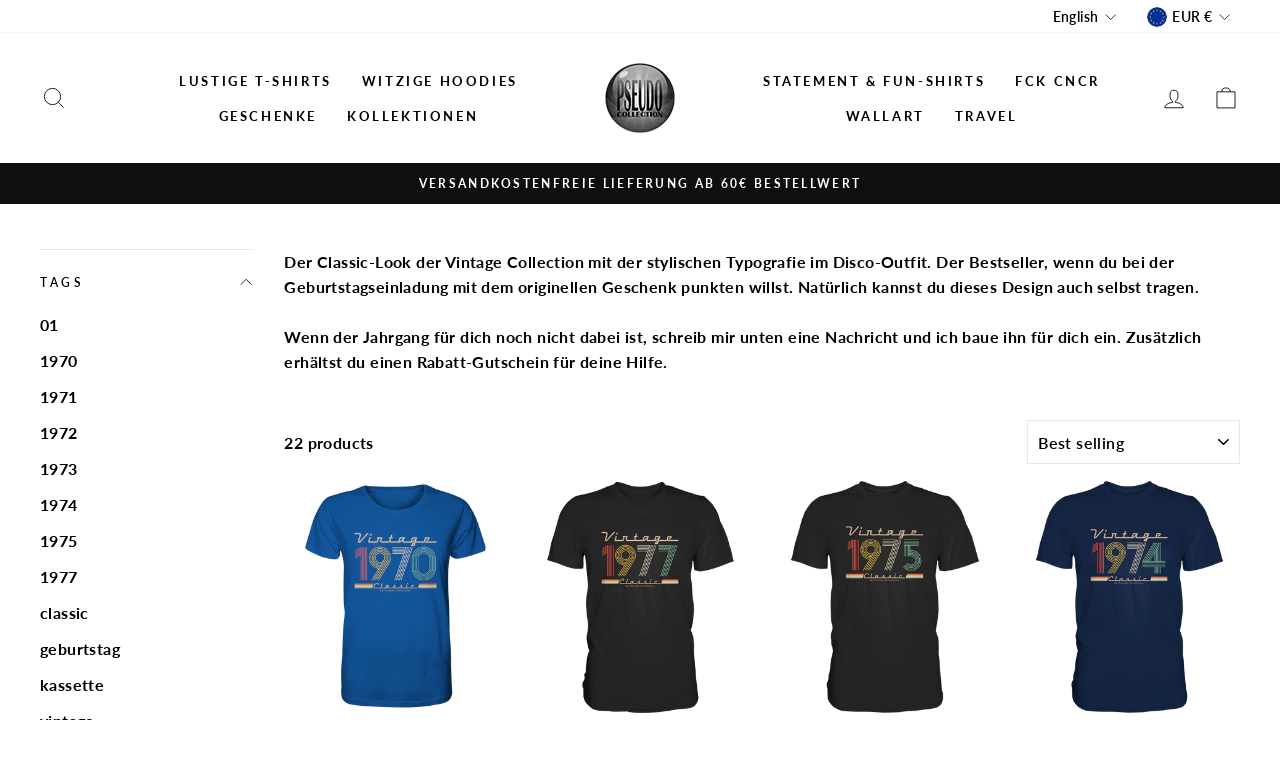

--- FILE ---
content_type: text/html; charset=utf-8
request_url: https://www.pseudocollection.de/en/collections/vintage-classic-2-0
body_size: 64599
content:
<!doctype html>
<html class="no-js" lang="en" dir="ltr">
<head>
  
  



 
<title>Vintage Classic</title>
<meta name="description" content="Der Classic-Look der Vintage Collection mit der stylischen Typografie im Disco-Outfit. Der Bestseller, wenn du bei der Geburtstagseinladung mit dem originellen Geschenk punkten willst. Natürlich kannst du dieses Design auch selbst tragen. Wenn der Jahrgang für dich noch nicht dabei ist, schreib mir unten eine Nachricht" />
<meta name="smartseo-keyword" content="" />
<meta name="smartseo-timestamp" content="0" />
<meta name="google-site-verification" content="G2FH-ykQeDRFk2MfIXEogle7nErPauvJ_dYr9AMd7UI" /><meta charset="utf-8">
  <meta http-equiv="X-UA-Compatible" content="IE=edge,chrome=1">
  <meta name="viewport" content="width=device-width,initial-scale=1">
  <meta name="theme-color" content="#111111">
  <link rel="canonical" href="https://www.pseudocollection.de/en/collections/vintage-classic-2-0">
  <link rel="preconnect" href="https://cdn.shopify.com">
  <link rel="preconnect" href="https://fonts.shopifycdn.com">
  <link rel="dns-prefetch" href="https://productreviews.shopifycdn.com">
  <link rel="dns-prefetch" href="https://ajax.googleapis.com">
  <link rel="dns-prefetch" href="https://maps.googleapis.com">
  <link rel="dns-prefetch" href="https://maps.gstatic.com"><title>Vintage Classic
&ndash; Pseudo Collection
</title>
<meta name="description" content="Der Classic-Look der Vintage Collection mit der stylischen Typografie im Disco-Outfit. Der Bestseller, wenn du bei der Geburtstagseinladung mit dem originellen Geschenk punkten willst. Natürlich kannst du dieses Design auch selbst tragen. Wenn der Jahrgang für dich noch nicht dabei ist, schreib mir unten eine Nachricht"><meta property="og:site_name" content="Pseudo Collection">
  <meta property="og:url" content="https://www.pseudocollection.de/en/collections/vintage-classic-2-0">
  <meta property="og:title" content="Vintage Classic">
  <meta property="og:type" content="website">
  <meta property="og:description" content="Der Classic-Look der Vintage Collection mit der stylischen Typografie im Disco-Outfit. Der Bestseller, wenn du bei der Geburtstagseinladung mit dem originellen Geschenk punkten willst. Natürlich kannst du dieses Design auch selbst tragen. Wenn der Jahrgang für dich noch nicht dabei ist, schreib mir unten eine Nachricht"><meta property="og:image" content="http://www.pseudocollection.de/cdn/shop/collections/Kategorie-Vintage-Classic.jpg?v=1628109774">
    <meta property="og:image:secure_url" content="https://www.pseudocollection.de/cdn/shop/collections/Kategorie-Vintage-Classic.jpg?v=1628109774">
    <meta property="og:image:width" content="2000">
    <meta property="og:image:height" content="1000"><meta name="twitter:site" content="@">
  <meta name="twitter:card" content="summary_large_image">
  <meta name="twitter:title" content="Vintage Classic">
  <meta name="twitter:description" content="Der Classic-Look der Vintage Collection mit der stylischen Typografie im Disco-Outfit. Der Bestseller, wenn du bei der Geburtstagseinladung mit dem originellen Geschenk punkten willst. Natürlich kannst du dieses Design auch selbst tragen. Wenn der Jahrgang für dich noch nicht dabei ist, schreib mir unten eine Nachricht">
<style data-shopify>@font-face {
  font-family: Lato;
  font-weight: 700;
  font-style: normal;
  font-display: swap;
  src: url("//www.pseudocollection.de/cdn/fonts/lato/lato_n7.900f219bc7337bc57a7a2151983f0a4a4d9d5dcf.woff2") format("woff2"),
       url("//www.pseudocollection.de/cdn/fonts/lato/lato_n7.a55c60751adcc35be7c4f8a0313f9698598612ee.woff") format("woff");
}

  @font-face {
  font-family: Lato;
  font-weight: 700;
  font-style: normal;
  font-display: swap;
  src: url("//www.pseudocollection.de/cdn/fonts/lato/lato_n7.900f219bc7337bc57a7a2151983f0a4a4d9d5dcf.woff2") format("woff2"),
       url("//www.pseudocollection.de/cdn/fonts/lato/lato_n7.a55c60751adcc35be7c4f8a0313f9698598612ee.woff") format("woff");
}


  @font-face {
  font-family: Lato;
  font-weight: 600;
  font-style: normal;
  font-display: swap;
  src: url("//www.pseudocollection.de/cdn/fonts/lato/lato_n6.38d0e3b23b74a60f769c51d1df73fac96c580d59.woff2") format("woff2"),
       url("//www.pseudocollection.de/cdn/fonts/lato/lato_n6.3365366161bdcc36a3f97cfbb23954d8c4bf4079.woff") format("woff");
}

  @font-face {
  font-family: Lato;
  font-weight: 700;
  font-style: italic;
  font-display: swap;
  src: url("//www.pseudocollection.de/cdn/fonts/lato/lato_i7.16ba75868b37083a879b8dd9f2be44e067dfbf92.woff2") format("woff2"),
       url("//www.pseudocollection.de/cdn/fonts/lato/lato_i7.4c07c2b3b7e64ab516aa2f2081d2bb0366b9dce8.woff") format("woff");
}

  @font-face {
  font-family: Lato;
  font-weight: 600;
  font-style: italic;
  font-display: swap;
  src: url("//www.pseudocollection.de/cdn/fonts/lato/lato_i6.ab357ee5069e0603c2899b31e2b8ae84c4a42a48.woff2") format("woff2"),
       url("//www.pseudocollection.de/cdn/fonts/lato/lato_i6.3164fed79d7d987c1390528781c7c2f59ac7a746.woff") format("woff");
}

</style><link href="//www.pseudocollection.de/cdn/shop/t/10/assets/theme.css?v=107009587412344965101698827927" rel="stylesheet" type="text/css" media="all" />
<style data-shopify>:root {
    --typeHeaderPrimary: Lato;
    --typeHeaderFallback: sans-serif;
    --typeHeaderSize: 38px;
    --typeHeaderWeight: 700;
    --typeHeaderLineHeight: 1;
    --typeHeaderSpacing: 0.0em;

    --typeBasePrimary:Lato;
    --typeBaseFallback:sans-serif;
    --typeBaseSize: 16px;
    --typeBaseWeight: 700;
    --typeBaseSpacing: 0.025em;
    --typeBaseLineHeight: 1.6;

    --typeCollectionTitle: 18px;

    --iconWeight: 2px;
    --iconLinecaps: miter;

    
      --buttonRadius: 0px;
    

    --colorGridOverlayOpacity: 0.1;
  }

  .placeholder-content {
    background-image: linear-gradient(100deg, #ffffff 40%, #f7f7f7 63%, #ffffff 79%);
  }</style><script>
    document.documentElement.className = document.documentElement.className.replace('no-js', 'js');

    window.theme = window.theme || {};
    theme.routes = {
      home: "/en",
      cart: "/en/cart.js",
      cartPage: "/en/cart",
      cartAdd: "/en/cart/add.js",
      cartChange: "/en/cart/change.js"
    };
    theme.strings = {
      soldOut: "Sold Out",
      unavailable: "Unavailable",
      stockLabel: "Only [count] items in stock!",
      willNotShipUntil: "Will not ship until [date]",
      willBeInStockAfter: "Will be in stock after [date]",
      waitingForStock: "Inventory on the way",
      savePrice: "Save [saved_amount]",
      cartEmpty: "Your cart is currently empty.",
      cartTermsConfirmation: "You must agree with the terms and conditions of sales to check out",
      searchCollections: "Collections:",
      searchPages: "Pages:",
      searchArticles: "Articles:"
    };
    theme.settings = {
      dynamicVariantsEnable: true,
      dynamicVariantType: "button",
      cartType: "drawer",
      isCustomerTemplate: false,
      moneyFormat: "€{{amount_with_comma_separator}}",
      saveType: "dollar",
      recentlyViewedEnabled: false,
      productImageSize: "natural",
      productImageCover: false,
      predictiveSearch: true,
      predictiveSearchType: "product,article,page,collection",
      inventoryThreshold: 10,
      quickView: true,
      themeName: 'Impulse',
      themeVersion: "4.1.4"
    };
  </script>

  <script>window.performance && window.performance.mark && window.performance.mark('shopify.content_for_header.start');</script><meta name="google-site-verification" content="U8l8_3gOeW831hvvF4b4530pqApwO4djum2tUvqDdvU">
<meta id="shopify-digital-wallet" name="shopify-digital-wallet" content="/55168073911/digital_wallets/dialog">
<meta name="shopify-checkout-api-token" content="d31ea790ece3267535553536a8d281df">
<meta id="in-context-paypal-metadata" data-shop-id="55168073911" data-venmo-supported="false" data-environment="production" data-locale="en_US" data-paypal-v4="true" data-currency="EUR">
<link rel="alternate" type="application/atom+xml" title="Feed" href="/en/collections/vintage-classic-2-0.atom" />
<link rel="alternate" hreflang="x-default" href="https://www.pseudocollection.de/collections/vintage-classic-2-0">
<link rel="alternate" hreflang="de" href="https://www.pseudocollection.de/collections/vintage-classic-2-0">
<link rel="alternate" hreflang="en" href="https://www.pseudocollection.de/en/collections/vintage-classic-2-0">
<link rel="alternate" type="application/json+oembed" href="https://www.pseudocollection.de/en/collections/vintage-classic-2-0.oembed">
<script async="async" src="/checkouts/internal/preloads.js?locale=en-DE"></script>
<link rel="preconnect" href="https://shop.app" crossorigin="anonymous">
<script async="async" src="https://shop.app/checkouts/internal/preloads.js?locale=en-DE&shop_id=55168073911" crossorigin="anonymous"></script>
<script id="apple-pay-shop-capabilities" type="application/json">{"shopId":55168073911,"countryCode":"DE","currencyCode":"EUR","merchantCapabilities":["supports3DS"],"merchantId":"gid:\/\/shopify\/Shop\/55168073911","merchantName":"Pseudo Collection","requiredBillingContactFields":["postalAddress","email"],"requiredShippingContactFields":["postalAddress","email"],"shippingType":"shipping","supportedNetworks":["visa","maestro","masterCard"],"total":{"type":"pending","label":"Pseudo Collection","amount":"1.00"},"shopifyPaymentsEnabled":true,"supportsSubscriptions":true}</script>
<script id="shopify-features" type="application/json">{"accessToken":"d31ea790ece3267535553536a8d281df","betas":["rich-media-storefront-analytics"],"domain":"www.pseudocollection.de","predictiveSearch":true,"shopId":55168073911,"locale":"en"}</script>
<script>var Shopify = Shopify || {};
Shopify.shop = "pseudo-collection.myshopify.com";
Shopify.locale = "en";
Shopify.currency = {"active":"EUR","rate":"1.0"};
Shopify.country = "DE";
Shopify.theme = {"name":"Impulse","id":124885860535,"schema_name":"Impulse","schema_version":"4.1.4","theme_store_id":857,"role":"main"};
Shopify.theme.handle = "null";
Shopify.theme.style = {"id":null,"handle":null};
Shopify.cdnHost = "www.pseudocollection.de/cdn";
Shopify.routes = Shopify.routes || {};
Shopify.routes.root = "/en/";</script>
<script type="module">!function(o){(o.Shopify=o.Shopify||{}).modules=!0}(window);</script>
<script>!function(o){function n(){var o=[];function n(){o.push(Array.prototype.slice.apply(arguments))}return n.q=o,n}var t=o.Shopify=o.Shopify||{};t.loadFeatures=n(),t.autoloadFeatures=n()}(window);</script>
<script>
  window.ShopifyPay = window.ShopifyPay || {};
  window.ShopifyPay.apiHost = "shop.app\/pay";
  window.ShopifyPay.redirectState = null;
</script>
<script id="shop-js-analytics" type="application/json">{"pageType":"collection"}</script>
<script defer="defer" async type="module" src="//www.pseudocollection.de/cdn/shopifycloud/shop-js/modules/v2/client.init-shop-cart-sync_BT-GjEfc.en.esm.js"></script>
<script defer="defer" async type="module" src="//www.pseudocollection.de/cdn/shopifycloud/shop-js/modules/v2/chunk.common_D58fp_Oc.esm.js"></script>
<script defer="defer" async type="module" src="//www.pseudocollection.de/cdn/shopifycloud/shop-js/modules/v2/chunk.modal_xMitdFEc.esm.js"></script>
<script type="module">
  await import("//www.pseudocollection.de/cdn/shopifycloud/shop-js/modules/v2/client.init-shop-cart-sync_BT-GjEfc.en.esm.js");
await import("//www.pseudocollection.de/cdn/shopifycloud/shop-js/modules/v2/chunk.common_D58fp_Oc.esm.js");
await import("//www.pseudocollection.de/cdn/shopifycloud/shop-js/modules/v2/chunk.modal_xMitdFEc.esm.js");

  window.Shopify.SignInWithShop?.initShopCartSync?.({"fedCMEnabled":true,"windoidEnabled":true});

</script>
<script>
  window.Shopify = window.Shopify || {};
  if (!window.Shopify.featureAssets) window.Shopify.featureAssets = {};
  window.Shopify.featureAssets['shop-js'] = {"shop-cart-sync":["modules/v2/client.shop-cart-sync_DZOKe7Ll.en.esm.js","modules/v2/chunk.common_D58fp_Oc.esm.js","modules/v2/chunk.modal_xMitdFEc.esm.js"],"init-fed-cm":["modules/v2/client.init-fed-cm_B6oLuCjv.en.esm.js","modules/v2/chunk.common_D58fp_Oc.esm.js","modules/v2/chunk.modal_xMitdFEc.esm.js"],"shop-cash-offers":["modules/v2/client.shop-cash-offers_D2sdYoxE.en.esm.js","modules/v2/chunk.common_D58fp_Oc.esm.js","modules/v2/chunk.modal_xMitdFEc.esm.js"],"shop-login-button":["modules/v2/client.shop-login-button_QeVjl5Y3.en.esm.js","modules/v2/chunk.common_D58fp_Oc.esm.js","modules/v2/chunk.modal_xMitdFEc.esm.js"],"pay-button":["modules/v2/client.pay-button_DXTOsIq6.en.esm.js","modules/v2/chunk.common_D58fp_Oc.esm.js","modules/v2/chunk.modal_xMitdFEc.esm.js"],"shop-button":["modules/v2/client.shop-button_DQZHx9pm.en.esm.js","modules/v2/chunk.common_D58fp_Oc.esm.js","modules/v2/chunk.modal_xMitdFEc.esm.js"],"avatar":["modules/v2/client.avatar_BTnouDA3.en.esm.js"],"init-windoid":["modules/v2/client.init-windoid_CR1B-cfM.en.esm.js","modules/v2/chunk.common_D58fp_Oc.esm.js","modules/v2/chunk.modal_xMitdFEc.esm.js"],"init-shop-for-new-customer-accounts":["modules/v2/client.init-shop-for-new-customer-accounts_C_vY_xzh.en.esm.js","modules/v2/client.shop-login-button_QeVjl5Y3.en.esm.js","modules/v2/chunk.common_D58fp_Oc.esm.js","modules/v2/chunk.modal_xMitdFEc.esm.js"],"init-shop-email-lookup-coordinator":["modules/v2/client.init-shop-email-lookup-coordinator_BI7n9ZSv.en.esm.js","modules/v2/chunk.common_D58fp_Oc.esm.js","modules/v2/chunk.modal_xMitdFEc.esm.js"],"init-shop-cart-sync":["modules/v2/client.init-shop-cart-sync_BT-GjEfc.en.esm.js","modules/v2/chunk.common_D58fp_Oc.esm.js","modules/v2/chunk.modal_xMitdFEc.esm.js"],"shop-toast-manager":["modules/v2/client.shop-toast-manager_DiYdP3xc.en.esm.js","modules/v2/chunk.common_D58fp_Oc.esm.js","modules/v2/chunk.modal_xMitdFEc.esm.js"],"init-customer-accounts":["modules/v2/client.init-customer-accounts_D9ZNqS-Q.en.esm.js","modules/v2/client.shop-login-button_QeVjl5Y3.en.esm.js","modules/v2/chunk.common_D58fp_Oc.esm.js","modules/v2/chunk.modal_xMitdFEc.esm.js"],"init-customer-accounts-sign-up":["modules/v2/client.init-customer-accounts-sign-up_iGw4briv.en.esm.js","modules/v2/client.shop-login-button_QeVjl5Y3.en.esm.js","modules/v2/chunk.common_D58fp_Oc.esm.js","modules/v2/chunk.modal_xMitdFEc.esm.js"],"shop-follow-button":["modules/v2/client.shop-follow-button_CqMgW2wH.en.esm.js","modules/v2/chunk.common_D58fp_Oc.esm.js","modules/v2/chunk.modal_xMitdFEc.esm.js"],"checkout-modal":["modules/v2/client.checkout-modal_xHeaAweL.en.esm.js","modules/v2/chunk.common_D58fp_Oc.esm.js","modules/v2/chunk.modal_xMitdFEc.esm.js"],"shop-login":["modules/v2/client.shop-login_D91U-Q7h.en.esm.js","modules/v2/chunk.common_D58fp_Oc.esm.js","modules/v2/chunk.modal_xMitdFEc.esm.js"],"lead-capture":["modules/v2/client.lead-capture_BJmE1dJe.en.esm.js","modules/v2/chunk.common_D58fp_Oc.esm.js","modules/v2/chunk.modal_xMitdFEc.esm.js"],"payment-terms":["modules/v2/client.payment-terms_Ci9AEqFq.en.esm.js","modules/v2/chunk.common_D58fp_Oc.esm.js","modules/v2/chunk.modal_xMitdFEc.esm.js"]};
</script>
<script>(function() {
  var isLoaded = false;
  function asyncLoad() {
    if (isLoaded) return;
    isLoaded = true;
    var urls = ["https:\/\/cdn.shopify.com\/s\/files\/1\/0551\/6807\/3911\/t\/10\/assets\/booster_eu_cookie_55168073911.js?v=1630646984\u0026shop=pseudo-collection.myshopify.com","\/\/cdn.shopify.com\/proxy\/0c9034b867026d3d19f9d19bf8c10d4c609e1a18fde7a84f0120902abfa91f96\/static.cdn.printful.com\/static\/js\/external\/shopify-product-customizer.js?v=0.28\u0026shop=pseudo-collection.myshopify.com\u0026sp-cache-control=cHVibGljLCBtYXgtYWdlPTkwMA","https:\/\/upsell.conversionbear.com\/script?app=upsell\u0026shop=pseudo-collection.myshopify.com"];
    for (var i = 0; i < urls.length; i++) {
      var s = document.createElement('script');
      s.type = 'text/javascript';
      s.async = true;
      s.src = urls[i];
      var x = document.getElementsByTagName('script')[0];
      x.parentNode.insertBefore(s, x);
    }
  };
  if(window.attachEvent) {
    window.attachEvent('onload', asyncLoad);
  } else {
    window.addEventListener('load', asyncLoad, false);
  }
})();</script>
<script id="__st">var __st={"a":55168073911,"offset":3600,"reqid":"3091530c-ca6a-4cb6-99a6-619b6d061852-1769526120","pageurl":"www.pseudocollection.de\/en\/collections\/vintage-classic-2-0","u":"d56e2826fc80","p":"collection","rtyp":"collection","rid":263636648119};</script>
<script>window.ShopifyPaypalV4VisibilityTracking = true;</script>
<script id="captcha-bootstrap">!function(){'use strict';const t='contact',e='account',n='new_comment',o=[[t,t],['blogs',n],['comments',n],[t,'customer']],c=[[e,'customer_login'],[e,'guest_login'],[e,'recover_customer_password'],[e,'create_customer']],r=t=>t.map((([t,e])=>`form[action*='/${t}']:not([data-nocaptcha='true']) input[name='form_type'][value='${e}']`)).join(','),a=t=>()=>t?[...document.querySelectorAll(t)].map((t=>t.form)):[];function s(){const t=[...o],e=r(t);return a(e)}const i='password',u='form_key',d=['recaptcha-v3-token','g-recaptcha-response','h-captcha-response',i],f=()=>{try{return window.sessionStorage}catch{return}},m='__shopify_v',_=t=>t.elements[u];function p(t,e,n=!1){try{const o=window.sessionStorage,c=JSON.parse(o.getItem(e)),{data:r}=function(t){const{data:e,action:n}=t;return t[m]||n?{data:e,action:n}:{data:t,action:n}}(c);for(const[e,n]of Object.entries(r))t.elements[e]&&(t.elements[e].value=n);n&&o.removeItem(e)}catch(o){console.error('form repopulation failed',{error:o})}}const l='form_type',E='cptcha';function T(t){t.dataset[E]=!0}const w=window,h=w.document,L='Shopify',v='ce_forms',y='captcha';let A=!1;((t,e)=>{const n=(g='f06e6c50-85a8-45c8-87d0-21a2b65856fe',I='https://cdn.shopify.com/shopifycloud/storefront-forms-hcaptcha/ce_storefront_forms_captcha_hcaptcha.v1.5.2.iife.js',D={infoText:'Protected by hCaptcha',privacyText:'Privacy',termsText:'Terms'},(t,e,n)=>{const o=w[L][v],c=o.bindForm;if(c)return c(t,g,e,D).then(n);var r;o.q.push([[t,g,e,D],n]),r=I,A||(h.body.append(Object.assign(h.createElement('script'),{id:'captcha-provider',async:!0,src:r})),A=!0)});var g,I,D;w[L]=w[L]||{},w[L][v]=w[L][v]||{},w[L][v].q=[],w[L][y]=w[L][y]||{},w[L][y].protect=function(t,e){n(t,void 0,e),T(t)},Object.freeze(w[L][y]),function(t,e,n,w,h,L){const[v,y,A,g]=function(t,e,n){const i=e?o:[],u=t?c:[],d=[...i,...u],f=r(d),m=r(i),_=r(d.filter((([t,e])=>n.includes(e))));return[a(f),a(m),a(_),s()]}(w,h,L),I=t=>{const e=t.target;return e instanceof HTMLFormElement?e:e&&e.form},D=t=>v().includes(t);t.addEventListener('submit',(t=>{const e=I(t);if(!e)return;const n=D(e)&&!e.dataset.hcaptchaBound&&!e.dataset.recaptchaBound,o=_(e),c=g().includes(e)&&(!o||!o.value);(n||c)&&t.preventDefault(),c&&!n&&(function(t){try{if(!f())return;!function(t){const e=f();if(!e)return;const n=_(t);if(!n)return;const o=n.value;o&&e.removeItem(o)}(t);const e=Array.from(Array(32),(()=>Math.random().toString(36)[2])).join('');!function(t,e){_(t)||t.append(Object.assign(document.createElement('input'),{type:'hidden',name:u})),t.elements[u].value=e}(t,e),function(t,e){const n=f();if(!n)return;const o=[...t.querySelectorAll(`input[type='${i}']`)].map((({name:t})=>t)),c=[...d,...o],r={};for(const[a,s]of new FormData(t).entries())c.includes(a)||(r[a]=s);n.setItem(e,JSON.stringify({[m]:1,action:t.action,data:r}))}(t,e)}catch(e){console.error('failed to persist form',e)}}(e),e.submit())}));const S=(t,e)=>{t&&!t.dataset[E]&&(n(t,e.some((e=>e===t))),T(t))};for(const o of['focusin','change'])t.addEventListener(o,(t=>{const e=I(t);D(e)&&S(e,y())}));const B=e.get('form_key'),M=e.get(l),P=B&&M;t.addEventListener('DOMContentLoaded',(()=>{const t=y();if(P)for(const e of t)e.elements[l].value===M&&p(e,B);[...new Set([...A(),...v().filter((t=>'true'===t.dataset.shopifyCaptcha))])].forEach((e=>S(e,t)))}))}(h,new URLSearchParams(w.location.search),n,t,e,['guest_login'])})(!0,!0)}();</script>
<script integrity="sha256-4kQ18oKyAcykRKYeNunJcIwy7WH5gtpwJnB7kiuLZ1E=" data-source-attribution="shopify.loadfeatures" defer="defer" src="//www.pseudocollection.de/cdn/shopifycloud/storefront/assets/storefront/load_feature-a0a9edcb.js" crossorigin="anonymous"></script>
<script crossorigin="anonymous" defer="defer" src="//www.pseudocollection.de/cdn/shopifycloud/storefront/assets/shopify_pay/storefront-65b4c6d7.js?v=20250812"></script>
<script data-source-attribution="shopify.dynamic_checkout.dynamic.init">var Shopify=Shopify||{};Shopify.PaymentButton=Shopify.PaymentButton||{isStorefrontPortableWallets:!0,init:function(){window.Shopify.PaymentButton.init=function(){};var t=document.createElement("script");t.src="https://www.pseudocollection.de/cdn/shopifycloud/portable-wallets/latest/portable-wallets.en.js",t.type="module",document.head.appendChild(t)}};
</script>
<script data-source-attribution="shopify.dynamic_checkout.buyer_consent">
  function portableWalletsHideBuyerConsent(e){var t=document.getElementById("shopify-buyer-consent"),n=document.getElementById("shopify-subscription-policy-button");t&&n&&(t.classList.add("hidden"),t.setAttribute("aria-hidden","true"),n.removeEventListener("click",e))}function portableWalletsShowBuyerConsent(e){var t=document.getElementById("shopify-buyer-consent"),n=document.getElementById("shopify-subscription-policy-button");t&&n&&(t.classList.remove("hidden"),t.removeAttribute("aria-hidden"),n.addEventListener("click",e))}window.Shopify?.PaymentButton&&(window.Shopify.PaymentButton.hideBuyerConsent=portableWalletsHideBuyerConsent,window.Shopify.PaymentButton.showBuyerConsent=portableWalletsShowBuyerConsent);
</script>
<script data-source-attribution="shopify.dynamic_checkout.cart.bootstrap">document.addEventListener("DOMContentLoaded",(function(){function t(){return document.querySelector("shopify-accelerated-checkout-cart, shopify-accelerated-checkout")}if(t())Shopify.PaymentButton.init();else{new MutationObserver((function(e,n){t()&&(Shopify.PaymentButton.init(),n.disconnect())})).observe(document.body,{childList:!0,subtree:!0})}}));
</script>
<script id='scb4127' type='text/javascript' async='' src='https://www.pseudocollection.de/cdn/shopifycloud/privacy-banner/storefront-banner.js'></script><link id="shopify-accelerated-checkout-styles" rel="stylesheet" media="screen" href="https://www.pseudocollection.de/cdn/shopifycloud/portable-wallets/latest/accelerated-checkout-backwards-compat.css" crossorigin="anonymous">
<style id="shopify-accelerated-checkout-cart">
        #shopify-buyer-consent {
  margin-top: 1em;
  display: inline-block;
  width: 100%;
}

#shopify-buyer-consent.hidden {
  display: none;
}

#shopify-subscription-policy-button {
  background: none;
  border: none;
  padding: 0;
  text-decoration: underline;
  font-size: inherit;
  cursor: pointer;
}

#shopify-subscription-policy-button::before {
  box-shadow: none;
}

      </style>

<script>window.performance && window.performance.mark && window.performance.mark('shopify.content_for_header.end');</script><script src="//www.pseudocollection.de/cdn/shop/t/10/assets/vendor-scripts-v9.js" defer="defer"></script><link rel="preload" as="style" href="//www.pseudocollection.de/cdn/shop/t/10/assets/currency-flags.css" onload="this.onload=null;this.rel='stylesheet'">
    <link rel="stylesheet" href="//www.pseudocollection.de/cdn/shop/t/10/assets/currency-flags.css"><script src="//www.pseudocollection.de/cdn/shop/t/10/assets/theme.min.js?v=60451137851990189171626116595" defer="defer"></script>










  
<!-- Start of Judge.me Core -->
<link rel="dns-prefetch" href="https://cdn.judge.me/">
<script data-cfasync='false' class='jdgm-settings-script'>window.jdgmSettings={"pagination":5,"disable_web_reviews":false,"badge_no_review_text":"Keine Bewertungen","badge_n_reviews_text":"{{ n }} Bewertung/Bewertungen","hide_badge_preview_if_no_reviews":true,"badge_hide_text":false,"enforce_center_preview_badge":false,"widget_title":"Kundenbewertungen","widget_open_form_text":"Bewertung schreiben","widget_close_form_text":"Bewertung abbrechen","widget_refresh_page_text":"Seite aktualisieren","widget_summary_text":"Basierend auf {{ number_of_reviews }} Bewertung/Bewertungen","widget_no_review_text":"Schreiben Sie die erste Bewertung","widget_name_field_text":"Anzeigename","widget_verified_name_field_text":"Verifizierter Name (öffentlich)","widget_name_placeholder_text":"Anzeigename","widget_required_field_error_text":"Dieses Feld ist erforderlich.","widget_email_field_text":"E-Mail-Adresse","widget_verified_email_field_text":"Verifizierte E-Mail (privat, kann nicht bearbeitet werden)","widget_email_placeholder_text":"Ihre E-Mail-Adresse","widget_email_field_error_text":"Bitte geben Sie eine gültige E-Mail-Adresse ein.","widget_rating_field_text":"Bewertung","widget_review_title_field_text":"Bewertungstitel","widget_review_title_placeholder_text":"Geben Sie Ihrer Bewertung einen Titel","widget_review_body_field_text":"Bewertungsinhalt","widget_review_body_placeholder_text":"Beginnen Sie hier zu schreiben...","widget_pictures_field_text":"Bild/Video (optional)","widget_submit_review_text":"Bewertung abschicken","widget_submit_verified_review_text":"Verifizierte Bewertung abschicken","widget_submit_success_msg_with_auto_publish":"Vielen Dank! Bitte aktualisieren Sie die Seite in wenigen Momenten, um Ihre Bewertung zu sehen. Sie können Ihre Bewertung entfernen oder bearbeiten, indem Sie sich bei \u003ca href='https://judge.me/login' target='_blank' rel='nofollow noopener'\u003eJudge.me\u003c/a\u003e anmelden","widget_submit_success_msg_no_auto_publish":"Vielen Dank! Ihre Bewertung wird veröffentlicht, sobald sie vom Shop-Administrator genehmigt wurde. Sie können Ihre Bewertung entfernen oder bearbeiten, indem Sie sich bei \u003ca href='https://judge.me/login' target='_blank' rel='nofollow noopener'\u003eJudge.me\u003c/a\u003e anmelden","widget_show_default_reviews_out_of_total_text":"Es werden {{ n_reviews_shown }} von {{ n_reviews }} Bewertungen angezeigt.","widget_show_all_link_text":"Alle anzeigen","widget_show_less_link_text":"Weniger anzeigen","widget_author_said_text":"{{ reviewer_name }} sagte:","widget_days_text":"vor {{ n }} Tag/Tagen","widget_weeks_text":"vor {{ n }} Woche/Wochen","widget_months_text":"vor {{ n }} Monat/Monaten","widget_years_text":"vor {{ n }} Jahr/Jahren","widget_yesterday_text":"Gestern","widget_today_text":"Heute","widget_replied_text":"\u003e\u003e {{ shop_name }} antwortete:","widget_read_more_text":"Mehr lesen","widget_reviewer_name_as_initial":"","widget_rating_filter_color":"#fbcd0a","widget_rating_filter_see_all_text":"Alle Bewertungen anzeigen","widget_sorting_most_recent_text":"Neueste","widget_sorting_highest_rating_text":"Höchste Bewertung","widget_sorting_lowest_rating_text":"Niedrigste Bewertung","widget_sorting_with_pictures_text":"Nur Bilder","widget_sorting_most_helpful_text":"Hilfreichste","widget_open_question_form_text":"Eine Frage stellen","widget_reviews_subtab_text":"Bewertungen","widget_questions_subtab_text":"Fragen","widget_question_label_text":"Frage","widget_answer_label_text":"Antwort","widget_question_placeholder_text":"Schreiben Sie hier Ihre Frage","widget_submit_question_text":"Frage absenden","widget_question_submit_success_text":"Vielen Dank für Ihre Frage! Wir werden Sie benachrichtigen, sobald sie beantwortet wird.","verified_badge_text":"Verifiziert","verified_badge_bg_color":"","verified_badge_text_color":"","verified_badge_placement":"left-of-reviewer-name","widget_review_max_height":"","widget_hide_border":false,"widget_social_share":false,"widget_thumb":false,"widget_review_location_show":false,"widget_location_format":"","all_reviews_include_out_of_store_products":true,"all_reviews_out_of_store_text":"(außerhalb des Shops)","all_reviews_pagination":100,"all_reviews_product_name_prefix_text":"über","enable_review_pictures":true,"enable_question_anwser":false,"widget_theme":"default","review_date_format":"mm/dd/yyyy","default_sort_method":"most-recent","widget_product_reviews_subtab_text":"Produktbewertungen","widget_shop_reviews_subtab_text":"Shop-Bewertungen","widget_other_products_reviews_text":"Bewertungen für andere Produkte","widget_store_reviews_subtab_text":"Shop-Bewertungen","widget_no_store_reviews_text":"Dieser Shop hat noch keine Bewertungen erhalten","widget_web_restriction_product_reviews_text":"Dieses Produkt hat noch keine Bewertungen erhalten","widget_no_items_text":"Keine Elemente gefunden","widget_show_more_text":"Mehr anzeigen","widget_write_a_store_review_text":"Shop-Bewertung schreiben","widget_other_languages_heading":"Bewertungen in anderen Sprachen","widget_translate_review_text":"Bewertung übersetzen nach {{ language }}","widget_translating_review_text":"Übersetzung läuft...","widget_show_original_translation_text":"Original anzeigen ({{ language }})","widget_translate_review_failed_text":"Bewertung konnte nicht übersetzt werden.","widget_translate_review_retry_text":"Erneut versuchen","widget_translate_review_try_again_later_text":"Versuchen Sie es später noch einmal","show_product_url_for_grouped_product":false,"widget_sorting_pictures_first_text":"Bilder zuerst","show_pictures_on_all_rev_page_mobile":false,"show_pictures_on_all_rev_page_desktop":false,"floating_tab_hide_mobile_install_preference":false,"floating_tab_button_name":"★ Bewertungen","floating_tab_title":"Lassen Sie Kunden für uns sprechen","floating_tab_button_color":"","floating_tab_button_background_color":"","floating_tab_url":"","floating_tab_url_enabled":false,"floating_tab_tab_style":"text","all_reviews_text_badge_text":"Kunden bewerten uns mit {{ shop.metafields.judgeme.all_reviews_rating | round: 1 }}/5 basierend auf {{ shop.metafields.judgeme.all_reviews_count }} Bewertungen.","all_reviews_text_badge_text_branded_style":"{{ shop.metafields.judgeme.all_reviews_rating | round: 1 }} von 5 Sternen basierend auf {{ shop.metafields.judgeme.all_reviews_count }} Bewertungen","is_all_reviews_text_badge_a_link":false,"show_stars_for_all_reviews_text_badge":false,"all_reviews_text_badge_url":"","all_reviews_text_style":"text","all_reviews_text_color_style":"judgeme_brand_color","all_reviews_text_color":"#108474","all_reviews_text_show_jm_brand":true,"featured_carousel_show_header":true,"featured_carousel_title":"Lassen Sie Kunden für uns sprechen","testimonials_carousel_title":"Kunden sagen uns","videos_carousel_title":"Echte Kunden-Geschichten","cards_carousel_title":"Kunden sagen uns","featured_carousel_count_text":"aus {{ n }} Bewertungen","featured_carousel_add_link_to_all_reviews_page":false,"featured_carousel_url":"","featured_carousel_show_images":true,"featured_carousel_autoslide_interval":5,"featured_carousel_arrows_on_the_sides":false,"featured_carousel_height":250,"featured_carousel_width":80,"featured_carousel_image_size":0,"featured_carousel_image_height":250,"featured_carousel_arrow_color":"#eeeeee","verified_count_badge_style":"vintage","verified_count_badge_orientation":"horizontal","verified_count_badge_color_style":"judgeme_brand_color","verified_count_badge_color":"#108474","is_verified_count_badge_a_link":false,"verified_count_badge_url":"","verified_count_badge_show_jm_brand":true,"widget_rating_preset_default":5,"widget_first_sub_tab":"product-reviews","widget_show_histogram":true,"widget_histogram_use_custom_color":false,"widget_pagination_use_custom_color":false,"widget_star_use_custom_color":false,"widget_verified_badge_use_custom_color":false,"widget_write_review_use_custom_color":false,"picture_reminder_submit_button":"Upload Pictures","enable_review_videos":false,"mute_video_by_default":false,"widget_sorting_videos_first_text":"Videos zuerst","widget_review_pending_text":"Ausstehend","featured_carousel_items_for_large_screen":3,"social_share_options_order":"Facebook,Twitter","remove_microdata_snippet":false,"disable_json_ld":false,"enable_json_ld_products":false,"preview_badge_show_question_text":false,"preview_badge_no_question_text":"Keine Fragen","preview_badge_n_question_text":"{{ number_of_questions }} Frage/Fragen","qa_badge_show_icon":false,"qa_badge_position":"same-row","remove_judgeme_branding":false,"widget_add_search_bar":false,"widget_search_bar_placeholder":"Suchen","widget_sorting_verified_only_text":"Nur verifizierte","featured_carousel_theme":"default","featured_carousel_show_rating":true,"featured_carousel_show_title":true,"featured_carousel_show_body":true,"featured_carousel_show_date":false,"featured_carousel_show_reviewer":true,"featured_carousel_show_product":false,"featured_carousel_header_background_color":"#108474","featured_carousel_header_text_color":"#ffffff","featured_carousel_name_product_separator":"reviewed","featured_carousel_full_star_background":"#108474","featured_carousel_empty_star_background":"#dadada","featured_carousel_vertical_theme_background":"#f9fafb","featured_carousel_verified_badge_enable":false,"featured_carousel_verified_badge_color":"#108474","featured_carousel_border_style":"round","featured_carousel_review_line_length_limit":3,"featured_carousel_more_reviews_button_text":"Mehr Bewertungen lesen","featured_carousel_view_product_button_text":"Produkt ansehen","all_reviews_page_load_reviews_on":"scroll","all_reviews_page_load_more_text":"Mehr Bewertungen laden","disable_fb_tab_reviews":false,"enable_ajax_cdn_cache":false,"widget_public_name_text":"wird öffentlich angezeigt wie","default_reviewer_name":"John Smith","default_reviewer_name_has_non_latin":true,"widget_reviewer_anonymous":"Anonym","medals_widget_title":"Judge.me Bewertungsmedaillen","medals_widget_background_color":"#f9fafb","medals_widget_position":"footer_all_pages","medals_widget_border_color":"#f9fafb","medals_widget_verified_text_position":"left","medals_widget_use_monochromatic_version":false,"medals_widget_elements_color":"#108474","show_reviewer_avatar":true,"widget_invalid_yt_video_url_error_text":"Keine YouTube-Video-URL","widget_max_length_field_error_text":"Bitte geben Sie nicht mehr als {0} Zeichen ein.","widget_show_country_flag":false,"widget_show_collected_via_shop_app":true,"widget_verified_by_shop_badge_style":"light","widget_verified_by_shop_text":"Verifiziert vom Shop","widget_show_photo_gallery":false,"widget_load_with_code_splitting":true,"widget_ugc_install_preference":false,"widget_ugc_title":"Von uns hergestellt, von Ihnen geteilt","widget_ugc_subtitle":"Markieren Sie uns, um Ihr Bild auf unserer Seite zu sehen","widget_ugc_arrows_color":"#ffffff","widget_ugc_primary_button_text":"Jetzt kaufen","widget_ugc_primary_button_background_color":"#108474","widget_ugc_primary_button_text_color":"#ffffff","widget_ugc_primary_button_border_width":"0","widget_ugc_primary_button_border_style":"none","widget_ugc_primary_button_border_color":"#108474","widget_ugc_primary_button_border_radius":"25","widget_ugc_secondary_button_text":"Mehr laden","widget_ugc_secondary_button_background_color":"#ffffff","widget_ugc_secondary_button_text_color":"#108474","widget_ugc_secondary_button_border_width":"2","widget_ugc_secondary_button_border_style":"solid","widget_ugc_secondary_button_border_color":"#108474","widget_ugc_secondary_button_border_radius":"25","widget_ugc_reviews_button_text":"Bewertungen ansehen","widget_ugc_reviews_button_background_color":"#ffffff","widget_ugc_reviews_button_text_color":"#108474","widget_ugc_reviews_button_border_width":"2","widget_ugc_reviews_button_border_style":"solid","widget_ugc_reviews_button_border_color":"#108474","widget_ugc_reviews_button_border_radius":"25","widget_ugc_reviews_button_link_to":"judgeme-reviews-page","widget_ugc_show_post_date":true,"widget_ugc_max_width":"800","widget_rating_metafield_value_type":true,"widget_primary_color":"#108474","widget_enable_secondary_color":false,"widget_secondary_color":"#edf5f5","widget_summary_average_rating_text":"{{ average_rating }} von 5","widget_media_grid_title":"Kundenfotos \u0026 -videos","widget_media_grid_see_more_text":"Mehr sehen","widget_round_style":false,"widget_show_product_medals":true,"widget_verified_by_judgeme_text":"Verifiziert von Judge.me","widget_show_store_medals":true,"widget_verified_by_judgeme_text_in_store_medals":"Verifiziert von Judge.me","widget_media_field_exceed_quantity_message":"Entschuldigung, wir können nur {{ max_media }} für eine Bewertung akzeptieren.","widget_media_field_exceed_limit_message":"{{ file_name }} ist zu groß, bitte wählen Sie ein {{ media_type }} kleiner als {{ size_limit }}MB.","widget_review_submitted_text":"Bewertung abgesendet!","widget_question_submitted_text":"Frage abgesendet!","widget_close_form_text_question":"Abbrechen","widget_write_your_answer_here_text":"Schreiben Sie hier Ihre Antwort","widget_enabled_branded_link":true,"widget_show_collected_by_judgeme":false,"widget_reviewer_name_color":"","widget_write_review_text_color":"","widget_write_review_bg_color":"","widget_collected_by_judgeme_text":"gesammelt von Judge.me","widget_pagination_type":"standard","widget_load_more_text":"Mehr laden","widget_load_more_color":"#108474","widget_full_review_text":"Vollständige Bewertung","widget_read_more_reviews_text":"Mehr Bewertungen lesen","widget_read_questions_text":"Fragen lesen","widget_questions_and_answers_text":"Fragen \u0026 Antworten","widget_verified_by_text":"Verifiziert von","widget_verified_text":"Verifiziert","widget_number_of_reviews_text":"{{ number_of_reviews }} Bewertungen","widget_back_button_text":"Zurück","widget_next_button_text":"Weiter","widget_custom_forms_filter_button":"Filter","custom_forms_style":"vertical","widget_show_review_information":false,"how_reviews_are_collected":"Wie werden Bewertungen gesammelt?","widget_show_review_keywords":false,"widget_gdpr_statement":"Wie wir Ihre Daten verwenden: Wir kontaktieren Sie nur bezüglich der von Ihnen abgegebenen Bewertung und nur, wenn nötig. Durch das Absenden Ihrer Bewertung stimmen Sie den \u003ca href='https://judge.me/terms' target='_blank' rel='nofollow noopener'\u003eNutzungsbedingungen\u003c/a\u003e, der \u003ca href='https://judge.me/privacy' target='_blank' rel='nofollow noopener'\u003eDatenschutzrichtlinie\u003c/a\u003e und den \u003ca href='https://judge.me/content-policy' target='_blank' rel='nofollow noopener'\u003eInhaltsrichtlinien\u003c/a\u003e von Judge.me zu.","widget_multilingual_sorting_enabled":false,"widget_translate_review_content_enabled":false,"widget_translate_review_content_method":"manual","popup_widget_review_selection":"automatically_with_pictures","popup_widget_round_border_style":true,"popup_widget_show_title":true,"popup_widget_show_body":true,"popup_widget_show_reviewer":false,"popup_widget_show_product":true,"popup_widget_show_pictures":true,"popup_widget_use_review_picture":true,"popup_widget_show_on_home_page":true,"popup_widget_show_on_product_page":true,"popup_widget_show_on_collection_page":true,"popup_widget_show_on_cart_page":true,"popup_widget_position":"bottom_left","popup_widget_first_review_delay":5,"popup_widget_duration":5,"popup_widget_interval":5,"popup_widget_review_count":5,"popup_widget_hide_on_mobile":true,"review_snippet_widget_round_border_style":true,"review_snippet_widget_card_color":"#FFFFFF","review_snippet_widget_slider_arrows_background_color":"#FFFFFF","review_snippet_widget_slider_arrows_color":"#000000","review_snippet_widget_star_color":"#108474","show_product_variant":false,"all_reviews_product_variant_label_text":"Variante: ","widget_show_verified_branding":false,"widget_ai_summary_title":"Kunden sagen","widget_ai_summary_disclaimer":"KI-gestützte Bewertungszusammenfassung basierend auf aktuellen Kundenbewertungen","widget_show_ai_summary":false,"widget_show_ai_summary_bg":false,"widget_show_review_title_input":true,"redirect_reviewers_invited_via_email":"review_widget","request_store_review_after_product_review":false,"request_review_other_products_in_order":false,"review_form_color_scheme":"default","review_form_corner_style":"square","review_form_star_color":{},"review_form_text_color":"#333333","review_form_background_color":"#ffffff","review_form_field_background_color":"#fafafa","review_form_button_color":{},"review_form_button_text_color":"#ffffff","review_form_modal_overlay_color":"#000000","review_content_screen_title_text":"Wie würden Sie dieses Produkt bewerten?","review_content_introduction_text":"Wir würden uns freuen, wenn Sie etwas über Ihre Erfahrung teilen würden.","store_review_form_title_text":"Wie würden Sie diesen Shop bewerten?","store_review_form_introduction_text":"Wir würden uns freuen, wenn Sie etwas über Ihre Erfahrung teilen würden.","show_review_guidance_text":true,"one_star_review_guidance_text":"Schlecht","five_star_review_guidance_text":"Großartig","customer_information_screen_title_text":"Über Sie","customer_information_introduction_text":"Bitte teilen Sie uns mehr über sich mit.","custom_questions_screen_title_text":"Ihre Erfahrung im Detail","custom_questions_introduction_text":"Hier sind einige Fragen, die uns helfen, mehr über Ihre Erfahrung zu verstehen.","review_submitted_screen_title_text":"Vielen Dank für Ihre Bewertung!","review_submitted_screen_thank_you_text":"Wir verarbeiten sie und sie wird bald im Shop erscheinen.","review_submitted_screen_email_verification_text":"Bitte bestätigen Sie Ihre E-Mail-Adresse, indem Sie auf den Link klicken, den wir Ihnen gerade gesendet haben. Dies hilft uns, die Bewertungen authentisch zu halten.","review_submitted_request_store_review_text":"Möchten Sie Ihre Erfahrung beim Einkaufen bei uns teilen?","review_submitted_review_other_products_text":"Möchten Sie diese Produkte bewerten?","store_review_screen_title_text":"Möchten Sie Ihre Erfahrung mit uns teilen?","store_review_introduction_text":"Wir würden uns freuen, wenn Sie etwas über Ihre Erfahrung teilen würden.","reviewer_media_screen_title_picture_text":"Bild teilen","reviewer_media_introduction_picture_text":"Laden Sie ein Foto hoch, um Ihre Bewertung zu unterstützen.","reviewer_media_screen_title_video_text":"Video teilen","reviewer_media_introduction_video_text":"Laden Sie ein Video hoch, um Ihre Bewertung zu unterstützen.","reviewer_media_screen_title_picture_or_video_text":"Bild oder Video teilen","reviewer_media_introduction_picture_or_video_text":"Laden Sie ein Foto oder Video hoch, um Ihre Bewertung zu unterstützen.","reviewer_media_youtube_url_text":"Fügen Sie hier Ihre Youtube-URL ein","advanced_settings_next_step_button_text":"Weiter","advanced_settings_close_review_button_text":"Schließen","modal_write_review_flow":false,"write_review_flow_required_text":"Erforderlich","write_review_flow_privacy_message_text":"Wir respektieren Ihre Privatsphäre.","write_review_flow_anonymous_text":"Bewertung als anonym","write_review_flow_visibility_text":"Dies wird nicht für andere Kunden sichtbar sein.","write_review_flow_multiple_selection_help_text":"Wählen Sie so viele aus, wie Sie möchten","write_review_flow_single_selection_help_text":"Wählen Sie eine Option","write_review_flow_required_field_error_text":"Dieses Feld ist erforderlich","write_review_flow_invalid_email_error_text":"Bitte geben Sie eine gültige E-Mail-Adresse ein","write_review_flow_max_length_error_text":"Max. {{ max_length }} Zeichen.","write_review_flow_media_upload_text":"\u003cb\u003eZum Hochladen klicken\u003c/b\u003e oder ziehen und ablegen","write_review_flow_gdpr_statement":"Wir kontaktieren Sie nur bei Bedarf bezüglich Ihrer Bewertung. Mit dem Absenden Ihrer Bewertung stimmen Sie unseren \u003ca href='https://judge.me/terms' target='_blank' rel='nofollow noopener'\u003eGeschäftsbedingungen\u003c/a\u003e und unserer \u003ca href='https://judge.me/privacy' target='_blank' rel='nofollow noopener'\u003eDatenschutzrichtlinie\u003c/a\u003e zu.","rating_only_reviews_enabled":false,"show_negative_reviews_help_screen":false,"new_review_flow_help_screen_rating_threshold":3,"negative_review_resolution_screen_title_text":"Erzählen Sie uns mehr","negative_review_resolution_text":"Ihre Erfahrung ist uns wichtig. Falls es Probleme mit Ihrem Kauf gab, sind wir hier, um zu helfen. Zögern Sie nicht, uns zu kontaktieren, wir würden gerne die Gelegenheit haben, die Dinge zu korrigieren.","negative_review_resolution_button_text":"Kontaktieren Sie uns","negative_review_resolution_proceed_with_review_text":"Hinterlassen Sie eine Bewertung","negative_review_resolution_subject":"Problem mit dem Kauf von {{ shop_name }}.{{ order_name }}","preview_badge_collection_page_install_status":false,"widget_review_custom_css":"","preview_badge_custom_css":"","preview_badge_stars_count":"5-stars","featured_carousel_custom_css":"","floating_tab_custom_css":"","all_reviews_widget_custom_css":"","medals_widget_custom_css":"","verified_badge_custom_css":"","all_reviews_text_custom_css":"","transparency_badges_collected_via_store_invite":false,"transparency_badges_from_another_provider":false,"transparency_badges_collected_from_store_visitor":false,"transparency_badges_collected_by_verified_review_provider":false,"transparency_badges_earned_reward":false,"transparency_badges_collected_via_store_invite_text":"Bewertung gesammelt durch eine Einladung zum Shop","transparency_badges_from_another_provider_text":"Bewertung gesammelt von einem anderen Anbieter","transparency_badges_collected_from_store_visitor_text":"Bewertung gesammelt von einem Shop-Besucher","transparency_badges_written_in_google_text":"Bewertung in Google geschrieben","transparency_badges_written_in_etsy_text":"Bewertung in Etsy geschrieben","transparency_badges_written_in_shop_app_text":"Bewertung in Shop App geschrieben","transparency_badges_earned_reward_text":"Bewertung erhielt eine Belohnung für zukünftige Bestellungen","product_review_widget_per_page":10,"widget_store_review_label_text":"Shop-Bewertung","checkout_comment_extension_title_on_product_page":"Customer Comments","checkout_comment_extension_num_latest_comment_show":5,"checkout_comment_extension_format":"name_and_timestamp","checkout_comment_customer_name":"last_initial","checkout_comment_comment_notification":true,"preview_badge_collection_page_install_preference":false,"preview_badge_home_page_install_preference":false,"preview_badge_product_page_install_preference":false,"review_widget_install_preference":"","review_carousel_install_preference":false,"floating_reviews_tab_install_preference":"none","verified_reviews_count_badge_install_preference":false,"all_reviews_text_install_preference":false,"review_widget_best_location":true,"judgeme_medals_install_preference":false,"review_widget_revamp_enabled":false,"review_widget_qna_enabled":false,"review_widget_header_theme":"minimal","review_widget_widget_title_enabled":true,"review_widget_header_text_size":"medium","review_widget_header_text_weight":"regular","review_widget_average_rating_style":"compact","review_widget_bar_chart_enabled":true,"review_widget_bar_chart_type":"numbers","review_widget_bar_chart_style":"standard","review_widget_expanded_media_gallery_enabled":false,"review_widget_reviews_section_theme":"standard","review_widget_image_style":"thumbnails","review_widget_review_image_ratio":"square","review_widget_stars_size":"medium","review_widget_verified_badge":"standard_text","review_widget_review_title_text_size":"medium","review_widget_review_text_size":"medium","review_widget_review_text_length":"medium","review_widget_number_of_columns_desktop":3,"review_widget_carousel_transition_speed":5,"review_widget_custom_questions_answers_display":"always","review_widget_button_text_color":"#FFFFFF","review_widget_text_color":"#000000","review_widget_lighter_text_color":"#7B7B7B","review_widget_corner_styling":"soft","review_widget_review_word_singular":"Bewertung","review_widget_review_word_plural":"Bewertungen","review_widget_voting_label":"Hilfreich?","review_widget_shop_reply_label":"Antwort von {{ shop_name }}:","review_widget_filters_title":"Filter","qna_widget_question_word_singular":"Frage","qna_widget_question_word_plural":"Fragen","qna_widget_answer_reply_label":"Antwort von {{ answerer_name }}:","qna_content_screen_title_text":"Frage dieses Produkts stellen","qna_widget_question_required_field_error_text":"Bitte geben Sie Ihre Frage ein.","qna_widget_flow_gdpr_statement":"Wir kontaktieren Sie nur bei Bedarf bezüglich Ihrer Frage. Mit dem Absenden Ihrer Frage stimmen Sie unseren \u003ca href='https://judge.me/terms' target='_blank' rel='nofollow noopener'\u003eGeschäftsbedingungen\u003c/a\u003e und unserer \u003ca href='https://judge.me/privacy' target='_blank' rel='nofollow noopener'\u003eDatenschutzrichtlinie\u003c/a\u003e zu.","qna_widget_question_submitted_text":"Danke für Ihre Frage!","qna_widget_close_form_text_question":"Schließen","qna_widget_question_submit_success_text":"Wir werden Ihnen per E-Mail informieren, wenn wir Ihre Frage beantworten.","all_reviews_widget_v2025_enabled":false,"all_reviews_widget_v2025_header_theme":"default","all_reviews_widget_v2025_widget_title_enabled":true,"all_reviews_widget_v2025_header_text_size":"medium","all_reviews_widget_v2025_header_text_weight":"regular","all_reviews_widget_v2025_average_rating_style":"compact","all_reviews_widget_v2025_bar_chart_enabled":true,"all_reviews_widget_v2025_bar_chart_type":"numbers","all_reviews_widget_v2025_bar_chart_style":"standard","all_reviews_widget_v2025_expanded_media_gallery_enabled":false,"all_reviews_widget_v2025_show_store_medals":true,"all_reviews_widget_v2025_show_photo_gallery":true,"all_reviews_widget_v2025_show_review_keywords":false,"all_reviews_widget_v2025_show_ai_summary":false,"all_reviews_widget_v2025_show_ai_summary_bg":false,"all_reviews_widget_v2025_add_search_bar":false,"all_reviews_widget_v2025_default_sort_method":"most-recent","all_reviews_widget_v2025_reviews_per_page":10,"all_reviews_widget_v2025_reviews_section_theme":"default","all_reviews_widget_v2025_image_style":"thumbnails","all_reviews_widget_v2025_review_image_ratio":"square","all_reviews_widget_v2025_stars_size":"medium","all_reviews_widget_v2025_verified_badge":"bold_badge","all_reviews_widget_v2025_review_title_text_size":"medium","all_reviews_widget_v2025_review_text_size":"medium","all_reviews_widget_v2025_review_text_length":"medium","all_reviews_widget_v2025_number_of_columns_desktop":3,"all_reviews_widget_v2025_carousel_transition_speed":5,"all_reviews_widget_v2025_custom_questions_answers_display":"always","all_reviews_widget_v2025_show_product_variant":false,"all_reviews_widget_v2025_show_reviewer_avatar":true,"all_reviews_widget_v2025_reviewer_name_as_initial":"","all_reviews_widget_v2025_review_location_show":false,"all_reviews_widget_v2025_location_format":"","all_reviews_widget_v2025_show_country_flag":false,"all_reviews_widget_v2025_verified_by_shop_badge_style":"light","all_reviews_widget_v2025_social_share":false,"all_reviews_widget_v2025_social_share_options_order":"Facebook,Twitter,LinkedIn,Pinterest","all_reviews_widget_v2025_pagination_type":"standard","all_reviews_widget_v2025_button_text_color":"#FFFFFF","all_reviews_widget_v2025_text_color":"#000000","all_reviews_widget_v2025_lighter_text_color":"#7B7B7B","all_reviews_widget_v2025_corner_styling":"soft","all_reviews_widget_v2025_title":"Kundenbewertungen","all_reviews_widget_v2025_ai_summary_title":"Kunden sagen über diesen Shop","all_reviews_widget_v2025_no_review_text":"Schreiben Sie die erste Bewertung","platform":"shopify","branding_url":"https://app.judge.me/reviews/stores/www.pseudocollection.de","branding_text":"Unterstützt von Judge.me","locale":"en","reply_name":"Pseudo Collection","widget_version":"2.1","footer":true,"autopublish":true,"review_dates":true,"enable_custom_form":false,"shop_use_review_site":true,"shop_locale":"de","enable_multi_locales_translations":false,"show_review_title_input":true,"review_verification_email_status":"always","can_be_branded":true,"reply_name_text":"Pseudo Collection"};</script> <style class='jdgm-settings-style'>﻿.jdgm-xx{left:0}.jdgm-histogram .jdgm-histogram__bar-content{background:#fbcd0a}.jdgm-histogram .jdgm-histogram__bar:after{background:#fbcd0a}.jdgm-prev-badge[data-average-rating='0.00']{display:none !important}.jdgm-author-all-initials{display:none !important}.jdgm-author-last-initial{display:none !important}.jdgm-rev-widg__title{visibility:hidden}.jdgm-rev-widg__summary-text{visibility:hidden}.jdgm-prev-badge__text{visibility:hidden}.jdgm-rev__replier:before{content:'Pseudo Collection'}.jdgm-rev__prod-link-prefix:before{content:'über'}.jdgm-rev__variant-label:before{content:'Variante: '}.jdgm-rev__out-of-store-text:before{content:'(außerhalb des Shops)'}@media only screen and (min-width: 768px){.jdgm-rev__pics .jdgm-rev_all-rev-page-picture-separator,.jdgm-rev__pics .jdgm-rev__product-picture{display:none}}@media only screen and (max-width: 768px){.jdgm-rev__pics .jdgm-rev_all-rev-page-picture-separator,.jdgm-rev__pics .jdgm-rev__product-picture{display:none}}.jdgm-preview-badge[data-template="product"]{display:none !important}.jdgm-preview-badge[data-template="collection"]{display:none !important}.jdgm-preview-badge[data-template="index"]{display:none !important}.jdgm-verified-count-badget[data-from-snippet="true"]{display:none !important}.jdgm-carousel-wrapper[data-from-snippet="true"]{display:none !important}.jdgm-all-reviews-text[data-from-snippet="true"]{display:none !important}.jdgm-medals-section[data-from-snippet="true"]{display:none !important}.jdgm-ugc-media-wrapper[data-from-snippet="true"]{display:none !important}.jdgm-rev__transparency-badge[data-badge-type="review_collected_via_store_invitation"]{display:none !important}.jdgm-rev__transparency-badge[data-badge-type="review_collected_from_another_provider"]{display:none !important}.jdgm-rev__transparency-badge[data-badge-type="review_collected_from_store_visitor"]{display:none !important}.jdgm-rev__transparency-badge[data-badge-type="review_written_in_etsy"]{display:none !important}.jdgm-rev__transparency-badge[data-badge-type="review_written_in_google_business"]{display:none !important}.jdgm-rev__transparency-badge[data-badge-type="review_written_in_shop_app"]{display:none !important}.jdgm-rev__transparency-badge[data-badge-type="review_earned_for_future_purchase"]{display:none !important}
</style> <style class='jdgm-settings-style'></style>

  
  
  
  <style class='jdgm-miracle-styles'>
  @-webkit-keyframes jdgm-spin{0%{-webkit-transform:rotate(0deg);-ms-transform:rotate(0deg);transform:rotate(0deg)}100%{-webkit-transform:rotate(359deg);-ms-transform:rotate(359deg);transform:rotate(359deg)}}@keyframes jdgm-spin{0%{-webkit-transform:rotate(0deg);-ms-transform:rotate(0deg);transform:rotate(0deg)}100%{-webkit-transform:rotate(359deg);-ms-transform:rotate(359deg);transform:rotate(359deg)}}@font-face{font-family:'JudgemeStar';src:url("[data-uri]") format("woff");font-weight:normal;font-style:normal}.jdgm-star{font-family:'JudgemeStar';display:inline !important;text-decoration:none !important;padding:0 4px 0 0 !important;margin:0 !important;font-weight:bold;opacity:1;-webkit-font-smoothing:antialiased;-moz-osx-font-smoothing:grayscale}.jdgm-star:hover{opacity:1}.jdgm-star:last-of-type{padding:0 !important}.jdgm-star.jdgm--on:before{content:"\e000"}.jdgm-star.jdgm--off:before{content:"\e001"}.jdgm-star.jdgm--half:before{content:"\e002"}.jdgm-widget *{margin:0;line-height:1.4;-webkit-box-sizing:border-box;-moz-box-sizing:border-box;box-sizing:border-box;-webkit-overflow-scrolling:touch}.jdgm-hidden{display:none !important;visibility:hidden !important}.jdgm-temp-hidden{display:none}.jdgm-spinner{width:40px;height:40px;margin:auto;border-radius:50%;border-top:2px solid #eee;border-right:2px solid #eee;border-bottom:2px solid #eee;border-left:2px solid #ccc;-webkit-animation:jdgm-spin 0.8s infinite linear;animation:jdgm-spin 0.8s infinite linear}.jdgm-prev-badge{display:block !important}

</style>


  
  
   


<script data-cfasync='false' class='jdgm-script'>
!function(d){window.jdgm=window.jdgm||{},jdgm.CDN_HOST="https://cdn.judge.me/",
jdgm.docReady=function(e){(d.attachEvent?"complete"===d.readyState:"loading"!==d.readyState)?
setTimeout(e,0):d.addEventListener("DOMContentLoaded",e)},jdgm.loadCSS=function(e,t,o,a){
!o&&jdgm.loadCSS.requestedUrls.indexOf(e)>=0||(jdgm.loadCSS.requestedUrls.push(e),
(a=d.createElement("link")).rel="stylesheet",a.class="jdgm-stylesheet",a.media="nope!",
a.href=e,a.onload=function(){this.media="all",t&&setTimeout(t)},d.body.appendChild(a))},
jdgm.loadCSS.requestedUrls=[],jdgm.docReady(function(){(window.jdgmLoadCSS||d.querySelectorAll(
".jdgm-widget, .jdgm-all-reviews-page").length>0)&&(jdgmSettings.widget_load_with_code_splitting?
jdgm.loadCSS(jdgm.CDN_HOST+"widget/base.css"):jdgm.loadCSS(jdgm.CDN_HOST+"shopify_v2.css"))})}(document);
</script>
<script async data-cfasync="false" type="text/javascript" src="https://cdn.judge.me/loader.js"></script>

<noscript><link rel="stylesheet" type="text/css" media="all" href="https://cdn.judge.me/shopify_v2.css"></noscript>
<!-- End of Judge.me Core -->



 <!-- roartheme: FontPicker app -->

  <!-- "snippets/shogun-head.liquid" was not rendered, the associated app was uninstalled -->
<!-- BEGIN app block: shopify://apps/judge-me-reviews/blocks/judgeme_core/61ccd3b1-a9f2-4160-9fe9-4fec8413e5d8 --><!-- Start of Judge.me Core -->






<link rel="dns-prefetch" href="https://cdnwidget.judge.me">
<link rel="dns-prefetch" href="https://cdn.judge.me">
<link rel="dns-prefetch" href="https://cdn1.judge.me">
<link rel="dns-prefetch" href="https://api.judge.me">

<script data-cfasync='false' class='jdgm-settings-script'>window.jdgmSettings={"pagination":5,"disable_web_reviews":false,"badge_no_review_text":"Keine Bewertungen","badge_n_reviews_text":"{{ n }} Bewertung/Bewertungen","hide_badge_preview_if_no_reviews":true,"badge_hide_text":false,"enforce_center_preview_badge":false,"widget_title":"Kundenbewertungen","widget_open_form_text":"Bewertung schreiben","widget_close_form_text":"Bewertung abbrechen","widget_refresh_page_text":"Seite aktualisieren","widget_summary_text":"Basierend auf {{ number_of_reviews }} Bewertung/Bewertungen","widget_no_review_text":"Schreiben Sie die erste Bewertung","widget_name_field_text":"Anzeigename","widget_verified_name_field_text":"Verifizierter Name (öffentlich)","widget_name_placeholder_text":"Anzeigename","widget_required_field_error_text":"Dieses Feld ist erforderlich.","widget_email_field_text":"E-Mail-Adresse","widget_verified_email_field_text":"Verifizierte E-Mail (privat, kann nicht bearbeitet werden)","widget_email_placeholder_text":"Ihre E-Mail-Adresse","widget_email_field_error_text":"Bitte geben Sie eine gültige E-Mail-Adresse ein.","widget_rating_field_text":"Bewertung","widget_review_title_field_text":"Bewertungstitel","widget_review_title_placeholder_text":"Geben Sie Ihrer Bewertung einen Titel","widget_review_body_field_text":"Bewertungsinhalt","widget_review_body_placeholder_text":"Beginnen Sie hier zu schreiben...","widget_pictures_field_text":"Bild/Video (optional)","widget_submit_review_text":"Bewertung abschicken","widget_submit_verified_review_text":"Verifizierte Bewertung abschicken","widget_submit_success_msg_with_auto_publish":"Vielen Dank! Bitte aktualisieren Sie die Seite in wenigen Momenten, um Ihre Bewertung zu sehen. Sie können Ihre Bewertung entfernen oder bearbeiten, indem Sie sich bei \u003ca href='https://judge.me/login' target='_blank' rel='nofollow noopener'\u003eJudge.me\u003c/a\u003e anmelden","widget_submit_success_msg_no_auto_publish":"Vielen Dank! Ihre Bewertung wird veröffentlicht, sobald sie vom Shop-Administrator genehmigt wurde. Sie können Ihre Bewertung entfernen oder bearbeiten, indem Sie sich bei \u003ca href='https://judge.me/login' target='_blank' rel='nofollow noopener'\u003eJudge.me\u003c/a\u003e anmelden","widget_show_default_reviews_out_of_total_text":"Es werden {{ n_reviews_shown }} von {{ n_reviews }} Bewertungen angezeigt.","widget_show_all_link_text":"Alle anzeigen","widget_show_less_link_text":"Weniger anzeigen","widget_author_said_text":"{{ reviewer_name }} sagte:","widget_days_text":"vor {{ n }} Tag/Tagen","widget_weeks_text":"vor {{ n }} Woche/Wochen","widget_months_text":"vor {{ n }} Monat/Monaten","widget_years_text":"vor {{ n }} Jahr/Jahren","widget_yesterday_text":"Gestern","widget_today_text":"Heute","widget_replied_text":"\u003e\u003e {{ shop_name }} antwortete:","widget_read_more_text":"Mehr lesen","widget_reviewer_name_as_initial":"","widget_rating_filter_color":"#fbcd0a","widget_rating_filter_see_all_text":"Alle Bewertungen anzeigen","widget_sorting_most_recent_text":"Neueste","widget_sorting_highest_rating_text":"Höchste Bewertung","widget_sorting_lowest_rating_text":"Niedrigste Bewertung","widget_sorting_with_pictures_text":"Nur Bilder","widget_sorting_most_helpful_text":"Hilfreichste","widget_open_question_form_text":"Eine Frage stellen","widget_reviews_subtab_text":"Bewertungen","widget_questions_subtab_text":"Fragen","widget_question_label_text":"Frage","widget_answer_label_text":"Antwort","widget_question_placeholder_text":"Schreiben Sie hier Ihre Frage","widget_submit_question_text":"Frage absenden","widget_question_submit_success_text":"Vielen Dank für Ihre Frage! Wir werden Sie benachrichtigen, sobald sie beantwortet wird.","verified_badge_text":"Verifiziert","verified_badge_bg_color":"","verified_badge_text_color":"","verified_badge_placement":"left-of-reviewer-name","widget_review_max_height":"","widget_hide_border":false,"widget_social_share":false,"widget_thumb":false,"widget_review_location_show":false,"widget_location_format":"","all_reviews_include_out_of_store_products":true,"all_reviews_out_of_store_text":"(außerhalb des Shops)","all_reviews_pagination":100,"all_reviews_product_name_prefix_text":"über","enable_review_pictures":true,"enable_question_anwser":false,"widget_theme":"default","review_date_format":"mm/dd/yyyy","default_sort_method":"most-recent","widget_product_reviews_subtab_text":"Produktbewertungen","widget_shop_reviews_subtab_text":"Shop-Bewertungen","widget_other_products_reviews_text":"Bewertungen für andere Produkte","widget_store_reviews_subtab_text":"Shop-Bewertungen","widget_no_store_reviews_text":"Dieser Shop hat noch keine Bewertungen erhalten","widget_web_restriction_product_reviews_text":"Dieses Produkt hat noch keine Bewertungen erhalten","widget_no_items_text":"Keine Elemente gefunden","widget_show_more_text":"Mehr anzeigen","widget_write_a_store_review_text":"Shop-Bewertung schreiben","widget_other_languages_heading":"Bewertungen in anderen Sprachen","widget_translate_review_text":"Bewertung übersetzen nach {{ language }}","widget_translating_review_text":"Übersetzung läuft...","widget_show_original_translation_text":"Original anzeigen ({{ language }})","widget_translate_review_failed_text":"Bewertung konnte nicht übersetzt werden.","widget_translate_review_retry_text":"Erneut versuchen","widget_translate_review_try_again_later_text":"Versuchen Sie es später noch einmal","show_product_url_for_grouped_product":false,"widget_sorting_pictures_first_text":"Bilder zuerst","show_pictures_on_all_rev_page_mobile":false,"show_pictures_on_all_rev_page_desktop":false,"floating_tab_hide_mobile_install_preference":false,"floating_tab_button_name":"★ Bewertungen","floating_tab_title":"Lassen Sie Kunden für uns sprechen","floating_tab_button_color":"","floating_tab_button_background_color":"","floating_tab_url":"","floating_tab_url_enabled":false,"floating_tab_tab_style":"text","all_reviews_text_badge_text":"Kunden bewerten uns mit {{ shop.metafields.judgeme.all_reviews_rating | round: 1 }}/5 basierend auf {{ shop.metafields.judgeme.all_reviews_count }} Bewertungen.","all_reviews_text_badge_text_branded_style":"{{ shop.metafields.judgeme.all_reviews_rating | round: 1 }} von 5 Sternen basierend auf {{ shop.metafields.judgeme.all_reviews_count }} Bewertungen","is_all_reviews_text_badge_a_link":false,"show_stars_for_all_reviews_text_badge":false,"all_reviews_text_badge_url":"","all_reviews_text_style":"text","all_reviews_text_color_style":"judgeme_brand_color","all_reviews_text_color":"#108474","all_reviews_text_show_jm_brand":true,"featured_carousel_show_header":true,"featured_carousel_title":"Lassen Sie Kunden für uns sprechen","testimonials_carousel_title":"Kunden sagen uns","videos_carousel_title":"Echte Kunden-Geschichten","cards_carousel_title":"Kunden sagen uns","featured_carousel_count_text":"aus {{ n }} Bewertungen","featured_carousel_add_link_to_all_reviews_page":false,"featured_carousel_url":"","featured_carousel_show_images":true,"featured_carousel_autoslide_interval":5,"featured_carousel_arrows_on_the_sides":false,"featured_carousel_height":250,"featured_carousel_width":80,"featured_carousel_image_size":0,"featured_carousel_image_height":250,"featured_carousel_arrow_color":"#eeeeee","verified_count_badge_style":"vintage","verified_count_badge_orientation":"horizontal","verified_count_badge_color_style":"judgeme_brand_color","verified_count_badge_color":"#108474","is_verified_count_badge_a_link":false,"verified_count_badge_url":"","verified_count_badge_show_jm_brand":true,"widget_rating_preset_default":5,"widget_first_sub_tab":"product-reviews","widget_show_histogram":true,"widget_histogram_use_custom_color":false,"widget_pagination_use_custom_color":false,"widget_star_use_custom_color":false,"widget_verified_badge_use_custom_color":false,"widget_write_review_use_custom_color":false,"picture_reminder_submit_button":"Upload Pictures","enable_review_videos":false,"mute_video_by_default":false,"widget_sorting_videos_first_text":"Videos zuerst","widget_review_pending_text":"Ausstehend","featured_carousel_items_for_large_screen":3,"social_share_options_order":"Facebook,Twitter","remove_microdata_snippet":false,"disable_json_ld":false,"enable_json_ld_products":false,"preview_badge_show_question_text":false,"preview_badge_no_question_text":"Keine Fragen","preview_badge_n_question_text":"{{ number_of_questions }} Frage/Fragen","qa_badge_show_icon":false,"qa_badge_position":"same-row","remove_judgeme_branding":false,"widget_add_search_bar":false,"widget_search_bar_placeholder":"Suchen","widget_sorting_verified_only_text":"Nur verifizierte","featured_carousel_theme":"default","featured_carousel_show_rating":true,"featured_carousel_show_title":true,"featured_carousel_show_body":true,"featured_carousel_show_date":false,"featured_carousel_show_reviewer":true,"featured_carousel_show_product":false,"featured_carousel_header_background_color":"#108474","featured_carousel_header_text_color":"#ffffff","featured_carousel_name_product_separator":"reviewed","featured_carousel_full_star_background":"#108474","featured_carousel_empty_star_background":"#dadada","featured_carousel_vertical_theme_background":"#f9fafb","featured_carousel_verified_badge_enable":false,"featured_carousel_verified_badge_color":"#108474","featured_carousel_border_style":"round","featured_carousel_review_line_length_limit":3,"featured_carousel_more_reviews_button_text":"Mehr Bewertungen lesen","featured_carousel_view_product_button_text":"Produkt ansehen","all_reviews_page_load_reviews_on":"scroll","all_reviews_page_load_more_text":"Mehr Bewertungen laden","disable_fb_tab_reviews":false,"enable_ajax_cdn_cache":false,"widget_public_name_text":"wird öffentlich angezeigt wie","default_reviewer_name":"John Smith","default_reviewer_name_has_non_latin":true,"widget_reviewer_anonymous":"Anonym","medals_widget_title":"Judge.me Bewertungsmedaillen","medals_widget_background_color":"#f9fafb","medals_widget_position":"footer_all_pages","medals_widget_border_color":"#f9fafb","medals_widget_verified_text_position":"left","medals_widget_use_monochromatic_version":false,"medals_widget_elements_color":"#108474","show_reviewer_avatar":true,"widget_invalid_yt_video_url_error_text":"Keine YouTube-Video-URL","widget_max_length_field_error_text":"Bitte geben Sie nicht mehr als {0} Zeichen ein.","widget_show_country_flag":false,"widget_show_collected_via_shop_app":true,"widget_verified_by_shop_badge_style":"light","widget_verified_by_shop_text":"Verifiziert vom Shop","widget_show_photo_gallery":false,"widget_load_with_code_splitting":true,"widget_ugc_install_preference":false,"widget_ugc_title":"Von uns hergestellt, von Ihnen geteilt","widget_ugc_subtitle":"Markieren Sie uns, um Ihr Bild auf unserer Seite zu sehen","widget_ugc_arrows_color":"#ffffff","widget_ugc_primary_button_text":"Jetzt kaufen","widget_ugc_primary_button_background_color":"#108474","widget_ugc_primary_button_text_color":"#ffffff","widget_ugc_primary_button_border_width":"0","widget_ugc_primary_button_border_style":"none","widget_ugc_primary_button_border_color":"#108474","widget_ugc_primary_button_border_radius":"25","widget_ugc_secondary_button_text":"Mehr laden","widget_ugc_secondary_button_background_color":"#ffffff","widget_ugc_secondary_button_text_color":"#108474","widget_ugc_secondary_button_border_width":"2","widget_ugc_secondary_button_border_style":"solid","widget_ugc_secondary_button_border_color":"#108474","widget_ugc_secondary_button_border_radius":"25","widget_ugc_reviews_button_text":"Bewertungen ansehen","widget_ugc_reviews_button_background_color":"#ffffff","widget_ugc_reviews_button_text_color":"#108474","widget_ugc_reviews_button_border_width":"2","widget_ugc_reviews_button_border_style":"solid","widget_ugc_reviews_button_border_color":"#108474","widget_ugc_reviews_button_border_radius":"25","widget_ugc_reviews_button_link_to":"judgeme-reviews-page","widget_ugc_show_post_date":true,"widget_ugc_max_width":"800","widget_rating_metafield_value_type":true,"widget_primary_color":"#108474","widget_enable_secondary_color":false,"widget_secondary_color":"#edf5f5","widget_summary_average_rating_text":"{{ average_rating }} von 5","widget_media_grid_title":"Kundenfotos \u0026 -videos","widget_media_grid_see_more_text":"Mehr sehen","widget_round_style":false,"widget_show_product_medals":true,"widget_verified_by_judgeme_text":"Verifiziert von Judge.me","widget_show_store_medals":true,"widget_verified_by_judgeme_text_in_store_medals":"Verifiziert von Judge.me","widget_media_field_exceed_quantity_message":"Entschuldigung, wir können nur {{ max_media }} für eine Bewertung akzeptieren.","widget_media_field_exceed_limit_message":"{{ file_name }} ist zu groß, bitte wählen Sie ein {{ media_type }} kleiner als {{ size_limit }}MB.","widget_review_submitted_text":"Bewertung abgesendet!","widget_question_submitted_text":"Frage abgesendet!","widget_close_form_text_question":"Abbrechen","widget_write_your_answer_here_text":"Schreiben Sie hier Ihre Antwort","widget_enabled_branded_link":true,"widget_show_collected_by_judgeme":false,"widget_reviewer_name_color":"","widget_write_review_text_color":"","widget_write_review_bg_color":"","widget_collected_by_judgeme_text":"gesammelt von Judge.me","widget_pagination_type":"standard","widget_load_more_text":"Mehr laden","widget_load_more_color":"#108474","widget_full_review_text":"Vollständige Bewertung","widget_read_more_reviews_text":"Mehr Bewertungen lesen","widget_read_questions_text":"Fragen lesen","widget_questions_and_answers_text":"Fragen \u0026 Antworten","widget_verified_by_text":"Verifiziert von","widget_verified_text":"Verifiziert","widget_number_of_reviews_text":"{{ number_of_reviews }} Bewertungen","widget_back_button_text":"Zurück","widget_next_button_text":"Weiter","widget_custom_forms_filter_button":"Filter","custom_forms_style":"vertical","widget_show_review_information":false,"how_reviews_are_collected":"Wie werden Bewertungen gesammelt?","widget_show_review_keywords":false,"widget_gdpr_statement":"Wie wir Ihre Daten verwenden: Wir kontaktieren Sie nur bezüglich der von Ihnen abgegebenen Bewertung und nur, wenn nötig. Durch das Absenden Ihrer Bewertung stimmen Sie den \u003ca href='https://judge.me/terms' target='_blank' rel='nofollow noopener'\u003eNutzungsbedingungen\u003c/a\u003e, der \u003ca href='https://judge.me/privacy' target='_blank' rel='nofollow noopener'\u003eDatenschutzrichtlinie\u003c/a\u003e und den \u003ca href='https://judge.me/content-policy' target='_blank' rel='nofollow noopener'\u003eInhaltsrichtlinien\u003c/a\u003e von Judge.me zu.","widget_multilingual_sorting_enabled":false,"widget_translate_review_content_enabled":false,"widget_translate_review_content_method":"manual","popup_widget_review_selection":"automatically_with_pictures","popup_widget_round_border_style":true,"popup_widget_show_title":true,"popup_widget_show_body":true,"popup_widget_show_reviewer":false,"popup_widget_show_product":true,"popup_widget_show_pictures":true,"popup_widget_use_review_picture":true,"popup_widget_show_on_home_page":true,"popup_widget_show_on_product_page":true,"popup_widget_show_on_collection_page":true,"popup_widget_show_on_cart_page":true,"popup_widget_position":"bottom_left","popup_widget_first_review_delay":5,"popup_widget_duration":5,"popup_widget_interval":5,"popup_widget_review_count":5,"popup_widget_hide_on_mobile":true,"review_snippet_widget_round_border_style":true,"review_snippet_widget_card_color":"#FFFFFF","review_snippet_widget_slider_arrows_background_color":"#FFFFFF","review_snippet_widget_slider_arrows_color":"#000000","review_snippet_widget_star_color":"#108474","show_product_variant":false,"all_reviews_product_variant_label_text":"Variante: ","widget_show_verified_branding":false,"widget_ai_summary_title":"Kunden sagen","widget_ai_summary_disclaimer":"KI-gestützte Bewertungszusammenfassung basierend auf aktuellen Kundenbewertungen","widget_show_ai_summary":false,"widget_show_ai_summary_bg":false,"widget_show_review_title_input":true,"redirect_reviewers_invited_via_email":"review_widget","request_store_review_after_product_review":false,"request_review_other_products_in_order":false,"review_form_color_scheme":"default","review_form_corner_style":"square","review_form_star_color":{},"review_form_text_color":"#333333","review_form_background_color":"#ffffff","review_form_field_background_color":"#fafafa","review_form_button_color":{},"review_form_button_text_color":"#ffffff","review_form_modal_overlay_color":"#000000","review_content_screen_title_text":"Wie würden Sie dieses Produkt bewerten?","review_content_introduction_text":"Wir würden uns freuen, wenn Sie etwas über Ihre Erfahrung teilen würden.","store_review_form_title_text":"Wie würden Sie diesen Shop bewerten?","store_review_form_introduction_text":"Wir würden uns freuen, wenn Sie etwas über Ihre Erfahrung teilen würden.","show_review_guidance_text":true,"one_star_review_guidance_text":"Schlecht","five_star_review_guidance_text":"Großartig","customer_information_screen_title_text":"Über Sie","customer_information_introduction_text":"Bitte teilen Sie uns mehr über sich mit.","custom_questions_screen_title_text":"Ihre Erfahrung im Detail","custom_questions_introduction_text":"Hier sind einige Fragen, die uns helfen, mehr über Ihre Erfahrung zu verstehen.","review_submitted_screen_title_text":"Vielen Dank für Ihre Bewertung!","review_submitted_screen_thank_you_text":"Wir verarbeiten sie und sie wird bald im Shop erscheinen.","review_submitted_screen_email_verification_text":"Bitte bestätigen Sie Ihre E-Mail-Adresse, indem Sie auf den Link klicken, den wir Ihnen gerade gesendet haben. Dies hilft uns, die Bewertungen authentisch zu halten.","review_submitted_request_store_review_text":"Möchten Sie Ihre Erfahrung beim Einkaufen bei uns teilen?","review_submitted_review_other_products_text":"Möchten Sie diese Produkte bewerten?","store_review_screen_title_text":"Möchten Sie Ihre Erfahrung mit uns teilen?","store_review_introduction_text":"Wir würden uns freuen, wenn Sie etwas über Ihre Erfahrung teilen würden.","reviewer_media_screen_title_picture_text":"Bild teilen","reviewer_media_introduction_picture_text":"Laden Sie ein Foto hoch, um Ihre Bewertung zu unterstützen.","reviewer_media_screen_title_video_text":"Video teilen","reviewer_media_introduction_video_text":"Laden Sie ein Video hoch, um Ihre Bewertung zu unterstützen.","reviewer_media_screen_title_picture_or_video_text":"Bild oder Video teilen","reviewer_media_introduction_picture_or_video_text":"Laden Sie ein Foto oder Video hoch, um Ihre Bewertung zu unterstützen.","reviewer_media_youtube_url_text":"Fügen Sie hier Ihre Youtube-URL ein","advanced_settings_next_step_button_text":"Weiter","advanced_settings_close_review_button_text":"Schließen","modal_write_review_flow":false,"write_review_flow_required_text":"Erforderlich","write_review_flow_privacy_message_text":"Wir respektieren Ihre Privatsphäre.","write_review_flow_anonymous_text":"Bewertung als anonym","write_review_flow_visibility_text":"Dies wird nicht für andere Kunden sichtbar sein.","write_review_flow_multiple_selection_help_text":"Wählen Sie so viele aus, wie Sie möchten","write_review_flow_single_selection_help_text":"Wählen Sie eine Option","write_review_flow_required_field_error_text":"Dieses Feld ist erforderlich","write_review_flow_invalid_email_error_text":"Bitte geben Sie eine gültige E-Mail-Adresse ein","write_review_flow_max_length_error_text":"Max. {{ max_length }} Zeichen.","write_review_flow_media_upload_text":"\u003cb\u003eZum Hochladen klicken\u003c/b\u003e oder ziehen und ablegen","write_review_flow_gdpr_statement":"Wir kontaktieren Sie nur bei Bedarf bezüglich Ihrer Bewertung. Mit dem Absenden Ihrer Bewertung stimmen Sie unseren \u003ca href='https://judge.me/terms' target='_blank' rel='nofollow noopener'\u003eGeschäftsbedingungen\u003c/a\u003e und unserer \u003ca href='https://judge.me/privacy' target='_blank' rel='nofollow noopener'\u003eDatenschutzrichtlinie\u003c/a\u003e zu.","rating_only_reviews_enabled":false,"show_negative_reviews_help_screen":false,"new_review_flow_help_screen_rating_threshold":3,"negative_review_resolution_screen_title_text":"Erzählen Sie uns mehr","negative_review_resolution_text":"Ihre Erfahrung ist uns wichtig. Falls es Probleme mit Ihrem Kauf gab, sind wir hier, um zu helfen. Zögern Sie nicht, uns zu kontaktieren, wir würden gerne die Gelegenheit haben, die Dinge zu korrigieren.","negative_review_resolution_button_text":"Kontaktieren Sie uns","negative_review_resolution_proceed_with_review_text":"Hinterlassen Sie eine Bewertung","negative_review_resolution_subject":"Problem mit dem Kauf von {{ shop_name }}.{{ order_name }}","preview_badge_collection_page_install_status":false,"widget_review_custom_css":"","preview_badge_custom_css":"","preview_badge_stars_count":"5-stars","featured_carousel_custom_css":"","floating_tab_custom_css":"","all_reviews_widget_custom_css":"","medals_widget_custom_css":"","verified_badge_custom_css":"","all_reviews_text_custom_css":"","transparency_badges_collected_via_store_invite":false,"transparency_badges_from_another_provider":false,"transparency_badges_collected_from_store_visitor":false,"transparency_badges_collected_by_verified_review_provider":false,"transparency_badges_earned_reward":false,"transparency_badges_collected_via_store_invite_text":"Bewertung gesammelt durch eine Einladung zum Shop","transparency_badges_from_another_provider_text":"Bewertung gesammelt von einem anderen Anbieter","transparency_badges_collected_from_store_visitor_text":"Bewertung gesammelt von einem Shop-Besucher","transparency_badges_written_in_google_text":"Bewertung in Google geschrieben","transparency_badges_written_in_etsy_text":"Bewertung in Etsy geschrieben","transparency_badges_written_in_shop_app_text":"Bewertung in Shop App geschrieben","transparency_badges_earned_reward_text":"Bewertung erhielt eine Belohnung für zukünftige Bestellungen","product_review_widget_per_page":10,"widget_store_review_label_text":"Shop-Bewertung","checkout_comment_extension_title_on_product_page":"Customer Comments","checkout_comment_extension_num_latest_comment_show":5,"checkout_comment_extension_format":"name_and_timestamp","checkout_comment_customer_name":"last_initial","checkout_comment_comment_notification":true,"preview_badge_collection_page_install_preference":false,"preview_badge_home_page_install_preference":false,"preview_badge_product_page_install_preference":false,"review_widget_install_preference":"","review_carousel_install_preference":false,"floating_reviews_tab_install_preference":"none","verified_reviews_count_badge_install_preference":false,"all_reviews_text_install_preference":false,"review_widget_best_location":true,"judgeme_medals_install_preference":false,"review_widget_revamp_enabled":false,"review_widget_qna_enabled":false,"review_widget_header_theme":"minimal","review_widget_widget_title_enabled":true,"review_widget_header_text_size":"medium","review_widget_header_text_weight":"regular","review_widget_average_rating_style":"compact","review_widget_bar_chart_enabled":true,"review_widget_bar_chart_type":"numbers","review_widget_bar_chart_style":"standard","review_widget_expanded_media_gallery_enabled":false,"review_widget_reviews_section_theme":"standard","review_widget_image_style":"thumbnails","review_widget_review_image_ratio":"square","review_widget_stars_size":"medium","review_widget_verified_badge":"standard_text","review_widget_review_title_text_size":"medium","review_widget_review_text_size":"medium","review_widget_review_text_length":"medium","review_widget_number_of_columns_desktop":3,"review_widget_carousel_transition_speed":5,"review_widget_custom_questions_answers_display":"always","review_widget_button_text_color":"#FFFFFF","review_widget_text_color":"#000000","review_widget_lighter_text_color":"#7B7B7B","review_widget_corner_styling":"soft","review_widget_review_word_singular":"Bewertung","review_widget_review_word_plural":"Bewertungen","review_widget_voting_label":"Hilfreich?","review_widget_shop_reply_label":"Antwort von {{ shop_name }}:","review_widget_filters_title":"Filter","qna_widget_question_word_singular":"Frage","qna_widget_question_word_plural":"Fragen","qna_widget_answer_reply_label":"Antwort von {{ answerer_name }}:","qna_content_screen_title_text":"Frage dieses Produkts stellen","qna_widget_question_required_field_error_text":"Bitte geben Sie Ihre Frage ein.","qna_widget_flow_gdpr_statement":"Wir kontaktieren Sie nur bei Bedarf bezüglich Ihrer Frage. Mit dem Absenden Ihrer Frage stimmen Sie unseren \u003ca href='https://judge.me/terms' target='_blank' rel='nofollow noopener'\u003eGeschäftsbedingungen\u003c/a\u003e und unserer \u003ca href='https://judge.me/privacy' target='_blank' rel='nofollow noopener'\u003eDatenschutzrichtlinie\u003c/a\u003e zu.","qna_widget_question_submitted_text":"Danke für Ihre Frage!","qna_widget_close_form_text_question":"Schließen","qna_widget_question_submit_success_text":"Wir werden Ihnen per E-Mail informieren, wenn wir Ihre Frage beantworten.","all_reviews_widget_v2025_enabled":false,"all_reviews_widget_v2025_header_theme":"default","all_reviews_widget_v2025_widget_title_enabled":true,"all_reviews_widget_v2025_header_text_size":"medium","all_reviews_widget_v2025_header_text_weight":"regular","all_reviews_widget_v2025_average_rating_style":"compact","all_reviews_widget_v2025_bar_chart_enabled":true,"all_reviews_widget_v2025_bar_chart_type":"numbers","all_reviews_widget_v2025_bar_chart_style":"standard","all_reviews_widget_v2025_expanded_media_gallery_enabled":false,"all_reviews_widget_v2025_show_store_medals":true,"all_reviews_widget_v2025_show_photo_gallery":true,"all_reviews_widget_v2025_show_review_keywords":false,"all_reviews_widget_v2025_show_ai_summary":false,"all_reviews_widget_v2025_show_ai_summary_bg":false,"all_reviews_widget_v2025_add_search_bar":false,"all_reviews_widget_v2025_default_sort_method":"most-recent","all_reviews_widget_v2025_reviews_per_page":10,"all_reviews_widget_v2025_reviews_section_theme":"default","all_reviews_widget_v2025_image_style":"thumbnails","all_reviews_widget_v2025_review_image_ratio":"square","all_reviews_widget_v2025_stars_size":"medium","all_reviews_widget_v2025_verified_badge":"bold_badge","all_reviews_widget_v2025_review_title_text_size":"medium","all_reviews_widget_v2025_review_text_size":"medium","all_reviews_widget_v2025_review_text_length":"medium","all_reviews_widget_v2025_number_of_columns_desktop":3,"all_reviews_widget_v2025_carousel_transition_speed":5,"all_reviews_widget_v2025_custom_questions_answers_display":"always","all_reviews_widget_v2025_show_product_variant":false,"all_reviews_widget_v2025_show_reviewer_avatar":true,"all_reviews_widget_v2025_reviewer_name_as_initial":"","all_reviews_widget_v2025_review_location_show":false,"all_reviews_widget_v2025_location_format":"","all_reviews_widget_v2025_show_country_flag":false,"all_reviews_widget_v2025_verified_by_shop_badge_style":"light","all_reviews_widget_v2025_social_share":false,"all_reviews_widget_v2025_social_share_options_order":"Facebook,Twitter,LinkedIn,Pinterest","all_reviews_widget_v2025_pagination_type":"standard","all_reviews_widget_v2025_button_text_color":"#FFFFFF","all_reviews_widget_v2025_text_color":"#000000","all_reviews_widget_v2025_lighter_text_color":"#7B7B7B","all_reviews_widget_v2025_corner_styling":"soft","all_reviews_widget_v2025_title":"Kundenbewertungen","all_reviews_widget_v2025_ai_summary_title":"Kunden sagen über diesen Shop","all_reviews_widget_v2025_no_review_text":"Schreiben Sie die erste Bewertung","platform":"shopify","branding_url":"https://app.judge.me/reviews/stores/www.pseudocollection.de","branding_text":"Unterstützt von Judge.me","locale":"en","reply_name":"Pseudo Collection","widget_version":"2.1","footer":true,"autopublish":true,"review_dates":true,"enable_custom_form":false,"shop_use_review_site":true,"shop_locale":"de","enable_multi_locales_translations":false,"show_review_title_input":true,"review_verification_email_status":"always","can_be_branded":true,"reply_name_text":"Pseudo Collection"};</script> <style class='jdgm-settings-style'>﻿.jdgm-xx{left:0}.jdgm-histogram .jdgm-histogram__bar-content{background:#fbcd0a}.jdgm-histogram .jdgm-histogram__bar:after{background:#fbcd0a}.jdgm-prev-badge[data-average-rating='0.00']{display:none !important}.jdgm-author-all-initials{display:none !important}.jdgm-author-last-initial{display:none !important}.jdgm-rev-widg__title{visibility:hidden}.jdgm-rev-widg__summary-text{visibility:hidden}.jdgm-prev-badge__text{visibility:hidden}.jdgm-rev__replier:before{content:'Pseudo Collection'}.jdgm-rev__prod-link-prefix:before{content:'über'}.jdgm-rev__variant-label:before{content:'Variante: '}.jdgm-rev__out-of-store-text:before{content:'(außerhalb des Shops)'}@media only screen and (min-width: 768px){.jdgm-rev__pics .jdgm-rev_all-rev-page-picture-separator,.jdgm-rev__pics .jdgm-rev__product-picture{display:none}}@media only screen and (max-width: 768px){.jdgm-rev__pics .jdgm-rev_all-rev-page-picture-separator,.jdgm-rev__pics .jdgm-rev__product-picture{display:none}}.jdgm-preview-badge[data-template="product"]{display:none !important}.jdgm-preview-badge[data-template="collection"]{display:none !important}.jdgm-preview-badge[data-template="index"]{display:none !important}.jdgm-verified-count-badget[data-from-snippet="true"]{display:none !important}.jdgm-carousel-wrapper[data-from-snippet="true"]{display:none !important}.jdgm-all-reviews-text[data-from-snippet="true"]{display:none !important}.jdgm-medals-section[data-from-snippet="true"]{display:none !important}.jdgm-ugc-media-wrapper[data-from-snippet="true"]{display:none !important}.jdgm-rev__transparency-badge[data-badge-type="review_collected_via_store_invitation"]{display:none !important}.jdgm-rev__transparency-badge[data-badge-type="review_collected_from_another_provider"]{display:none !important}.jdgm-rev__transparency-badge[data-badge-type="review_collected_from_store_visitor"]{display:none !important}.jdgm-rev__transparency-badge[data-badge-type="review_written_in_etsy"]{display:none !important}.jdgm-rev__transparency-badge[data-badge-type="review_written_in_google_business"]{display:none !important}.jdgm-rev__transparency-badge[data-badge-type="review_written_in_shop_app"]{display:none !important}.jdgm-rev__transparency-badge[data-badge-type="review_earned_for_future_purchase"]{display:none !important}
</style> <style class='jdgm-settings-style'></style>

  
  
  
  <style class='jdgm-miracle-styles'>
  @-webkit-keyframes jdgm-spin{0%{-webkit-transform:rotate(0deg);-ms-transform:rotate(0deg);transform:rotate(0deg)}100%{-webkit-transform:rotate(359deg);-ms-transform:rotate(359deg);transform:rotate(359deg)}}@keyframes jdgm-spin{0%{-webkit-transform:rotate(0deg);-ms-transform:rotate(0deg);transform:rotate(0deg)}100%{-webkit-transform:rotate(359deg);-ms-transform:rotate(359deg);transform:rotate(359deg)}}@font-face{font-family:'JudgemeStar';src:url("[data-uri]") format("woff");font-weight:normal;font-style:normal}.jdgm-star{font-family:'JudgemeStar';display:inline !important;text-decoration:none !important;padding:0 4px 0 0 !important;margin:0 !important;font-weight:bold;opacity:1;-webkit-font-smoothing:antialiased;-moz-osx-font-smoothing:grayscale}.jdgm-star:hover{opacity:1}.jdgm-star:last-of-type{padding:0 !important}.jdgm-star.jdgm--on:before{content:"\e000"}.jdgm-star.jdgm--off:before{content:"\e001"}.jdgm-star.jdgm--half:before{content:"\e002"}.jdgm-widget *{margin:0;line-height:1.4;-webkit-box-sizing:border-box;-moz-box-sizing:border-box;box-sizing:border-box;-webkit-overflow-scrolling:touch}.jdgm-hidden{display:none !important;visibility:hidden !important}.jdgm-temp-hidden{display:none}.jdgm-spinner{width:40px;height:40px;margin:auto;border-radius:50%;border-top:2px solid #eee;border-right:2px solid #eee;border-bottom:2px solid #eee;border-left:2px solid #ccc;-webkit-animation:jdgm-spin 0.8s infinite linear;animation:jdgm-spin 0.8s infinite linear}.jdgm-prev-badge{display:block !important}

</style>


  
  
   


<script data-cfasync='false' class='jdgm-script'>
!function(e){window.jdgm=window.jdgm||{},jdgm.CDN_HOST="https://cdnwidget.judge.me/",jdgm.CDN_HOST_ALT="https://cdn2.judge.me/cdn/widget_frontend/",jdgm.API_HOST="https://api.judge.me/",jdgm.CDN_BASE_URL="https://cdn.shopify.com/extensions/019bff58-8392-7ea4-bee6-a7c1ea39eeac/judgeme-extensions-317/assets/",
jdgm.docReady=function(d){(e.attachEvent?"complete"===e.readyState:"loading"!==e.readyState)?
setTimeout(d,0):e.addEventListener("DOMContentLoaded",d)},jdgm.loadCSS=function(d,t,o,a){
!o&&jdgm.loadCSS.requestedUrls.indexOf(d)>=0||(jdgm.loadCSS.requestedUrls.push(d),
(a=e.createElement("link")).rel="stylesheet",a.class="jdgm-stylesheet",a.media="nope!",
a.href=d,a.onload=function(){this.media="all",t&&setTimeout(t)},e.body.appendChild(a))},
jdgm.loadCSS.requestedUrls=[],jdgm.loadJS=function(e,d){var t=new XMLHttpRequest;
t.onreadystatechange=function(){4===t.readyState&&(Function(t.response)(),d&&d(t.response))},
t.open("GET",e),t.onerror=function(){if(e.indexOf(jdgm.CDN_HOST)===0&&jdgm.CDN_HOST_ALT!==jdgm.CDN_HOST){var f=e.replace(jdgm.CDN_HOST,jdgm.CDN_HOST_ALT);jdgm.loadJS(f,d)}},t.send()},jdgm.docReady((function(){(window.jdgmLoadCSS||e.querySelectorAll(
".jdgm-widget, .jdgm-all-reviews-page").length>0)&&(jdgmSettings.widget_load_with_code_splitting?
parseFloat(jdgmSettings.widget_version)>=3?jdgm.loadCSS(jdgm.CDN_HOST+"widget_v3/base.css"):
jdgm.loadCSS(jdgm.CDN_HOST+"widget/base.css"):jdgm.loadCSS(jdgm.CDN_HOST+"shopify_v2.css"),
jdgm.loadJS(jdgm.CDN_HOST+"loa"+"der.js"))}))}(document);
</script>
<noscript><link rel="stylesheet" type="text/css" media="all" href="https://cdnwidget.judge.me/shopify_v2.css"></noscript>

<!-- BEGIN app snippet: theme_fix_tags --><script>
  (function() {
    var jdgmThemeFixes = null;
    if (!jdgmThemeFixes) return;
    var thisThemeFix = jdgmThemeFixes[Shopify.theme.id];
    if (!thisThemeFix) return;

    if (thisThemeFix.html) {
      document.addEventListener("DOMContentLoaded", function() {
        var htmlDiv = document.createElement('div');
        htmlDiv.classList.add('jdgm-theme-fix-html');
        htmlDiv.innerHTML = thisThemeFix.html;
        document.body.append(htmlDiv);
      });
    };

    if (thisThemeFix.css) {
      var styleTag = document.createElement('style');
      styleTag.classList.add('jdgm-theme-fix-style');
      styleTag.innerHTML = thisThemeFix.css;
      document.head.append(styleTag);
    };

    if (thisThemeFix.js) {
      var scriptTag = document.createElement('script');
      scriptTag.classList.add('jdgm-theme-fix-script');
      scriptTag.innerHTML = thisThemeFix.js;
      document.head.append(scriptTag);
    };
  })();
</script>
<!-- END app snippet -->
<!-- End of Judge.me Core -->



<!-- END app block --><!-- BEGIN app block: shopify://apps/gp-json-ld-schema/blocks/gropulse-rich-snippets/067179e8-363f-48e1-8ee4-5891cda502fa -->















  <script type="application/ld+json" id="gropulse_rich_snippets_collection_page" class="gropulse-rich-snippets-schema">
    {
      "@context": "https://schema.org",
      "@type": "BreadcrumbList",
      "name": "Collection Breadcrumbs",
      "@id": "https://www.pseudocollection.de/en/collections/vintage-classic-2-0#breadcrumbs",    
      "itemListElement": [
        {
          "@type": "ListItem",
          "position": 1,
          "name": "Home",
          "item": "https:\/\/www.pseudocollection.de"
        },
        {
          "@type": "ListItem",
          "position": 2,
          "name": "Vintage Classic",
          "item": "https:\/\/www.pseudocollection.de\/en\/collections\/vintage-classic-2-0"
        }
      ]
    }
  </script>











<!-- END app block --><!-- BEGIN app block: shopify://apps/king-product-options-variant/blocks/app-embed/ce104259-52b1-4720-9ecf-76b34cae0401 -->

<!-- END app block --><script src="https://cdn.shopify.com/extensions/019bff58-8392-7ea4-bee6-a7c1ea39eeac/judgeme-extensions-317/assets/loader.js" type="text/javascript" defer="defer"></script>
<script src="https://cdn.shopify.com/extensions/8d2c31d3-a828-4daf-820f-80b7f8e01c39/nova-eu-cookie-bar-gdpr-4/assets/nova-cookie-app-embed.js" type="text/javascript" defer="defer"></script>
<link href="https://cdn.shopify.com/extensions/8d2c31d3-a828-4daf-820f-80b7f8e01c39/nova-eu-cookie-bar-gdpr-4/assets/nova-cookie.css" rel="stylesheet" type="text/css" media="all">
<script src="https://cdn.shopify.com/extensions/019beb7e-a916-7383-89cc-4d92e836490a/conversionbear-salespop-42/assets/salespop-widget.js" type="text/javascript" defer="defer"></script>
<link href="https://monorail-edge.shopifysvc.com" rel="dns-prefetch">
<script>(function(){if ("sendBeacon" in navigator && "performance" in window) {try {var session_token_from_headers = performance.getEntriesByType('navigation')[0].serverTiming.find(x => x.name == '_s').description;} catch {var session_token_from_headers = undefined;}var session_cookie_matches = document.cookie.match(/_shopify_s=([^;]*)/);var session_token_from_cookie = session_cookie_matches && session_cookie_matches.length === 2 ? session_cookie_matches[1] : "";var session_token = session_token_from_headers || session_token_from_cookie || "";function handle_abandonment_event(e) {var entries = performance.getEntries().filter(function(entry) {return /monorail-edge.shopifysvc.com/.test(entry.name);});if (!window.abandonment_tracked && entries.length === 0) {window.abandonment_tracked = true;var currentMs = Date.now();var navigation_start = performance.timing.navigationStart;var payload = {shop_id: 55168073911,url: window.location.href,navigation_start,duration: currentMs - navigation_start,session_token,page_type: "collection"};window.navigator.sendBeacon("https://monorail-edge.shopifysvc.com/v1/produce", JSON.stringify({schema_id: "online_store_buyer_site_abandonment/1.1",payload: payload,metadata: {event_created_at_ms: currentMs,event_sent_at_ms: currentMs}}));}}window.addEventListener('pagehide', handle_abandonment_event);}}());</script>
<script id="web-pixels-manager-setup">(function e(e,d,r,n,o){if(void 0===o&&(o={}),!Boolean(null===(a=null===(i=window.Shopify)||void 0===i?void 0:i.analytics)||void 0===a?void 0:a.replayQueue)){var i,a;window.Shopify=window.Shopify||{};var t=window.Shopify;t.analytics=t.analytics||{};var s=t.analytics;s.replayQueue=[],s.publish=function(e,d,r){return s.replayQueue.push([e,d,r]),!0};try{self.performance.mark("wpm:start")}catch(e){}var l=function(){var e={modern:/Edge?\/(1{2}[4-9]|1[2-9]\d|[2-9]\d{2}|\d{4,})\.\d+(\.\d+|)|Firefox\/(1{2}[4-9]|1[2-9]\d|[2-9]\d{2}|\d{4,})\.\d+(\.\d+|)|Chrom(ium|e)\/(9{2}|\d{3,})\.\d+(\.\d+|)|(Maci|X1{2}).+ Version\/(15\.\d+|(1[6-9]|[2-9]\d|\d{3,})\.\d+)([,.]\d+|)( \(\w+\)|)( Mobile\/\w+|) Safari\/|Chrome.+OPR\/(9{2}|\d{3,})\.\d+\.\d+|(CPU[ +]OS|iPhone[ +]OS|CPU[ +]iPhone|CPU IPhone OS|CPU iPad OS)[ +]+(15[._]\d+|(1[6-9]|[2-9]\d|\d{3,})[._]\d+)([._]\d+|)|Android:?[ /-](13[3-9]|1[4-9]\d|[2-9]\d{2}|\d{4,})(\.\d+|)(\.\d+|)|Android.+Firefox\/(13[5-9]|1[4-9]\d|[2-9]\d{2}|\d{4,})\.\d+(\.\d+|)|Android.+Chrom(ium|e)\/(13[3-9]|1[4-9]\d|[2-9]\d{2}|\d{4,})\.\d+(\.\d+|)|SamsungBrowser\/([2-9]\d|\d{3,})\.\d+/,legacy:/Edge?\/(1[6-9]|[2-9]\d|\d{3,})\.\d+(\.\d+|)|Firefox\/(5[4-9]|[6-9]\d|\d{3,})\.\d+(\.\d+|)|Chrom(ium|e)\/(5[1-9]|[6-9]\d|\d{3,})\.\d+(\.\d+|)([\d.]+$|.*Safari\/(?![\d.]+ Edge\/[\d.]+$))|(Maci|X1{2}).+ Version\/(10\.\d+|(1[1-9]|[2-9]\d|\d{3,})\.\d+)([,.]\d+|)( \(\w+\)|)( Mobile\/\w+|) Safari\/|Chrome.+OPR\/(3[89]|[4-9]\d|\d{3,})\.\d+\.\d+|(CPU[ +]OS|iPhone[ +]OS|CPU[ +]iPhone|CPU IPhone OS|CPU iPad OS)[ +]+(10[._]\d+|(1[1-9]|[2-9]\d|\d{3,})[._]\d+)([._]\d+|)|Android:?[ /-](13[3-9]|1[4-9]\d|[2-9]\d{2}|\d{4,})(\.\d+|)(\.\d+|)|Mobile Safari.+OPR\/([89]\d|\d{3,})\.\d+\.\d+|Android.+Firefox\/(13[5-9]|1[4-9]\d|[2-9]\d{2}|\d{4,})\.\d+(\.\d+|)|Android.+Chrom(ium|e)\/(13[3-9]|1[4-9]\d|[2-9]\d{2}|\d{4,})\.\d+(\.\d+|)|Android.+(UC? ?Browser|UCWEB|U3)[ /]?(15\.([5-9]|\d{2,})|(1[6-9]|[2-9]\d|\d{3,})\.\d+)\.\d+|SamsungBrowser\/(5\.\d+|([6-9]|\d{2,})\.\d+)|Android.+MQ{2}Browser\/(14(\.(9|\d{2,})|)|(1[5-9]|[2-9]\d|\d{3,})(\.\d+|))(\.\d+|)|K[Aa][Ii]OS\/(3\.\d+|([4-9]|\d{2,})\.\d+)(\.\d+|)/},d=e.modern,r=e.legacy,n=navigator.userAgent;return n.match(d)?"modern":n.match(r)?"legacy":"unknown"}(),u="modern"===l?"modern":"legacy",c=(null!=n?n:{modern:"",legacy:""})[u],f=function(e){return[e.baseUrl,"/wpm","/b",e.hashVersion,"modern"===e.buildTarget?"m":"l",".js"].join("")}({baseUrl:d,hashVersion:r,buildTarget:u}),m=function(e){var d=e.version,r=e.bundleTarget,n=e.surface,o=e.pageUrl,i=e.monorailEndpoint;return{emit:function(e){var a=e.status,t=e.errorMsg,s=(new Date).getTime(),l=JSON.stringify({metadata:{event_sent_at_ms:s},events:[{schema_id:"web_pixels_manager_load/3.1",payload:{version:d,bundle_target:r,page_url:o,status:a,surface:n,error_msg:t},metadata:{event_created_at_ms:s}}]});if(!i)return console&&console.warn&&console.warn("[Web Pixels Manager] No Monorail endpoint provided, skipping logging."),!1;try{return self.navigator.sendBeacon.bind(self.navigator)(i,l)}catch(e){}var u=new XMLHttpRequest;try{return u.open("POST",i,!0),u.setRequestHeader("Content-Type","text/plain"),u.send(l),!0}catch(e){return console&&console.warn&&console.warn("[Web Pixels Manager] Got an unhandled error while logging to Monorail."),!1}}}}({version:r,bundleTarget:l,surface:e.surface,pageUrl:self.location.href,monorailEndpoint:e.monorailEndpoint});try{o.browserTarget=l,function(e){var d=e.src,r=e.async,n=void 0===r||r,o=e.onload,i=e.onerror,a=e.sri,t=e.scriptDataAttributes,s=void 0===t?{}:t,l=document.createElement("script"),u=document.querySelector("head"),c=document.querySelector("body");if(l.async=n,l.src=d,a&&(l.integrity=a,l.crossOrigin="anonymous"),s)for(var f in s)if(Object.prototype.hasOwnProperty.call(s,f))try{l.dataset[f]=s[f]}catch(e){}if(o&&l.addEventListener("load",o),i&&l.addEventListener("error",i),u)u.appendChild(l);else{if(!c)throw new Error("Did not find a head or body element to append the script");c.appendChild(l)}}({src:f,async:!0,onload:function(){if(!function(){var e,d;return Boolean(null===(d=null===(e=window.Shopify)||void 0===e?void 0:e.analytics)||void 0===d?void 0:d.initialized)}()){var d=window.webPixelsManager.init(e)||void 0;if(d){var r=window.Shopify.analytics;r.replayQueue.forEach((function(e){var r=e[0],n=e[1],o=e[2];d.publishCustomEvent(r,n,o)})),r.replayQueue=[],r.publish=d.publishCustomEvent,r.visitor=d.visitor,r.initialized=!0}}},onerror:function(){return m.emit({status:"failed",errorMsg:"".concat(f," has failed to load")})},sri:function(e){var d=/^sha384-[A-Za-z0-9+/=]+$/;return"string"==typeof e&&d.test(e)}(c)?c:"",scriptDataAttributes:o}),m.emit({status:"loading"})}catch(e){m.emit({status:"failed",errorMsg:(null==e?void 0:e.message)||"Unknown error"})}}})({shopId: 55168073911,storefrontBaseUrl: "https://www.pseudocollection.de",extensionsBaseUrl: "https://extensions.shopifycdn.com/cdn/shopifycloud/web-pixels-manager",monorailEndpoint: "https://monorail-edge.shopifysvc.com/unstable/produce_batch",surface: "storefront-renderer",enabledBetaFlags: ["2dca8a86"],webPixelsConfigList: [{"id":"1492222220","configuration":"{\"accountID\":\"453684\"}","eventPayloadVersion":"v1","runtimeContext":"STRICT","scriptVersion":"c8c5e13caf47936e01e8971ef2e1c59c","type":"APP","apiClientId":219313,"privacyPurposes":["ANALYTICS"],"dataSharingAdjustments":{"protectedCustomerApprovalScopes":["read_customer_email","read_customer_name","read_customer_personal_data"]}},{"id":"1385660684","configuration":"{\"accountID\":\"255944\"}","eventPayloadVersion":"v1","runtimeContext":"STRICT","scriptVersion":"e9702cc0fbdd9453d46c7ca8e2f5a5f4","type":"APP","apiClientId":956606,"privacyPurposes":[],"dataSharingAdjustments":{"protectedCustomerApprovalScopes":["read_customer_personal_data"]}},{"id":"1322909964","configuration":"{\"webPixelName\":\"Judge.me\"}","eventPayloadVersion":"v1","runtimeContext":"STRICT","scriptVersion":"34ad157958823915625854214640f0bf","type":"APP","apiClientId":683015,"privacyPurposes":["ANALYTICS"],"dataSharingAdjustments":{"protectedCustomerApprovalScopes":["read_customer_email","read_customer_name","read_customer_personal_data","read_customer_phone"]}},{"id":"902005004","configuration":"{\"config\":\"{\\\"google_tag_ids\\\":[\\\"G-Q8KLGZYZHH\\\",\\\"AW-354838694\\\",\\\"GT-W6V9Q3N\\\"],\\\"target_country\\\":\\\"DE\\\",\\\"gtag_events\\\":[{\\\"type\\\":\\\"begin_checkout\\\",\\\"action_label\\\":[\\\"G-Q8KLGZYZHH\\\",\\\"AW-354838694\\\/HpgSCPHyrN0DEKbRmakB\\\"]},{\\\"type\\\":\\\"search\\\",\\\"action_label\\\":[\\\"G-Q8KLGZYZHH\\\",\\\"AW-354838694\\\/8r3VCPTyrN0DEKbRmakB\\\"]},{\\\"type\\\":\\\"view_item\\\",\\\"action_label\\\":[\\\"G-Q8KLGZYZHH\\\",\\\"AW-354838694\\\/PId_COvyrN0DEKbRmakB\\\",\\\"MC-NJFZE6N7D8\\\"]},{\\\"type\\\":\\\"purchase\\\",\\\"action_label\\\":[\\\"G-Q8KLGZYZHH\\\",\\\"AW-354838694\\\/LVepCOjyrN0DEKbRmakB\\\",\\\"MC-NJFZE6N7D8\\\"]},{\\\"type\\\":\\\"page_view\\\",\\\"action_label\\\":[\\\"G-Q8KLGZYZHH\\\",\\\"AW-354838694\\\/cU_HCOXyrN0DEKbRmakB\\\",\\\"MC-NJFZE6N7D8\\\"]},{\\\"type\\\":\\\"add_payment_info\\\",\\\"action_label\\\":[\\\"G-Q8KLGZYZHH\\\",\\\"AW-354838694\\\/tcMDCPfyrN0DEKbRmakB\\\"]},{\\\"type\\\":\\\"add_to_cart\\\",\\\"action_label\\\":[\\\"G-Q8KLGZYZHH\\\",\\\"AW-354838694\\\/QsK4CO7yrN0DEKbRmakB\\\"]}],\\\"enable_monitoring_mode\\\":false}\"}","eventPayloadVersion":"v1","runtimeContext":"OPEN","scriptVersion":"b2a88bafab3e21179ed38636efcd8a93","type":"APP","apiClientId":1780363,"privacyPurposes":[],"dataSharingAdjustments":{"protectedCustomerApprovalScopes":["read_customer_address","read_customer_email","read_customer_name","read_customer_personal_data","read_customer_phone"]}},{"id":"796950796","configuration":"{\"pixelCode\":\"CJT32P3C77UA3ERR7JR0\"}","eventPayloadVersion":"v1","runtimeContext":"STRICT","scriptVersion":"22e92c2ad45662f435e4801458fb78cc","type":"APP","apiClientId":4383523,"privacyPurposes":["ANALYTICS","MARKETING","SALE_OF_DATA"],"dataSharingAdjustments":{"protectedCustomerApprovalScopes":["read_customer_address","read_customer_email","read_customer_name","read_customer_personal_data","read_customer_phone"]}},{"id":"347341068","configuration":"{\"pixel_id\":\"1087327331445854\",\"pixel_type\":\"facebook_pixel\",\"metaapp_system_user_token\":\"-\"}","eventPayloadVersion":"v1","runtimeContext":"OPEN","scriptVersion":"ca16bc87fe92b6042fbaa3acc2fbdaa6","type":"APP","apiClientId":2329312,"privacyPurposes":["ANALYTICS","MARKETING","SALE_OF_DATA"],"dataSharingAdjustments":{"protectedCustomerApprovalScopes":["read_customer_address","read_customer_email","read_customer_name","read_customer_personal_data","read_customer_phone"]}},{"id":"239993100","configuration":"{\"tagID\":\"2612708422368\"}","eventPayloadVersion":"v1","runtimeContext":"STRICT","scriptVersion":"18031546ee651571ed29edbe71a3550b","type":"APP","apiClientId":3009811,"privacyPurposes":["ANALYTICS","MARKETING","SALE_OF_DATA"],"dataSharingAdjustments":{"protectedCustomerApprovalScopes":["read_customer_address","read_customer_email","read_customer_name","read_customer_personal_data","read_customer_phone"]}},{"id":"179339532","eventPayloadVersion":"v1","runtimeContext":"LAX","scriptVersion":"1","type":"CUSTOM","privacyPurposes":["ANALYTICS"],"name":"Google Analytics tag (migrated)"},{"id":"shopify-app-pixel","configuration":"{}","eventPayloadVersion":"v1","runtimeContext":"STRICT","scriptVersion":"0450","apiClientId":"shopify-pixel","type":"APP","privacyPurposes":["ANALYTICS","MARKETING"]},{"id":"shopify-custom-pixel","eventPayloadVersion":"v1","runtimeContext":"LAX","scriptVersion":"0450","apiClientId":"shopify-pixel","type":"CUSTOM","privacyPurposes":["ANALYTICS","MARKETING"]}],isMerchantRequest: false,initData: {"shop":{"name":"Pseudo Collection","paymentSettings":{"currencyCode":"EUR"},"myshopifyDomain":"pseudo-collection.myshopify.com","countryCode":"DE","storefrontUrl":"https:\/\/www.pseudocollection.de\/en"},"customer":null,"cart":null,"checkout":null,"productVariants":[],"purchasingCompany":null},},"https://www.pseudocollection.de/cdn","fcfee988w5aeb613cpc8e4bc33m6693e112",{"modern":"","legacy":""},{"shopId":"55168073911","storefrontBaseUrl":"https:\/\/www.pseudocollection.de","extensionBaseUrl":"https:\/\/extensions.shopifycdn.com\/cdn\/shopifycloud\/web-pixels-manager","surface":"storefront-renderer","enabledBetaFlags":"[\"2dca8a86\"]","isMerchantRequest":"false","hashVersion":"fcfee988w5aeb613cpc8e4bc33m6693e112","publish":"custom","events":"[[\"page_viewed\",{}],[\"collection_viewed\",{\"collection\":{\"id\":\"263636648119\",\"title\":\"Vintage Classic\",\"productVariants\":[{\"price\":{\"amount\":32.95,\"currencyCode\":\"EUR\"},\"product\":{\"title\":\"Vintage Classic Wunschjahr - Organic Shirt\",\"vendor\":\"Pseudo Collection\",\"id\":\"6591661998263\",\"untranslatedTitle\":\"Vintage Classic Wunschjahr - Organic Shirt\",\"url\":\"\/en\/products\/vintage-classic-1970-organic-shirt\",\"type\":\"Unisex-Shirts\"},\"id\":\"39369121857719\",\"image\":{\"src\":\"\/\/www.pseudocollection.de\/cdn\/shop\/products\/front-organic-shirt-13569c-1116x.png?v=1631651364\"},\"sku\":\"c1412193.335.1\",\"title\":\"Royal Blue \/ XS\",\"untranslatedTitle\":\"Royal Blue \/ XS\"},{\"price\":{\"amount\":29.95,\"currencyCode\":\"EUR\"},\"product\":{\"title\":\"Vintage Classic Wunschjahr - Mens V-Neck Shirt\",\"vendor\":\"Pseudo Collection\",\"id\":\"6650875019447\",\"untranslatedTitle\":\"Vintage Classic Wunschjahr - Mens V-Neck Shirt\",\"url\":\"\/en\/products\/vintage-classic-1977-mens-v-neck-shirt\",\"type\":\"V-Neck Shirts\"},\"id\":\"39508267860151\",\"image\":{\"src\":\"\/\/www.pseudocollection.de\/cdn\/shop\/products\/front-mens-v-neck-shirt-272727-1116x_8baf456f-d0e5-4254-ada9-a7e761cc0e69.png?v=1617385222\"},\"sku\":\"c1437404.54.2\",\"title\":\"Black \/ S\",\"untranslatedTitle\":\"Black \/ S\"},{\"price\":{\"amount\":29.95,\"currencyCode\":\"EUR\"},\"product\":{\"title\":\"Vintage Classic Wunschjahr - Premium Shirt\",\"vendor\":\"Pseudo Collection\",\"id\":\"6643174506679\",\"untranslatedTitle\":\"Vintage Classic Wunschjahr - Premium Shirt\",\"url\":\"\/en\/products\/vintage-classic-1975-premium-shirt\",\"type\":\"Unisex-Shirts\"},\"id\":\"39490336456887\",\"image\":{\"src\":\"\/\/www.pseudocollection.de\/cdn\/shop\/products\/front-premium-shirt-272727-1116x_b1528512-98a7-4ef4-b042-c7d2b154c3b8.png?v=1617137772\"},\"sku\":\"c1434097.223.2\",\"title\":\"Black \/ S\",\"untranslatedTitle\":\"Black \/ S\"},{\"price\":{\"amount\":29.95,\"currencyCode\":\"EUR\"},\"product\":{\"title\":\"Vintage Classic Wunschjahr - Classic Shirt\",\"vendor\":\"Pseudo Collection\",\"id\":\"6643011518647\",\"untranslatedTitle\":\"Vintage Classic Wunschjahr - Classic Shirt\",\"url\":\"\/en\/products\/vintage-classic-1974-classic-shirt\",\"type\":\"Unisex-Shirts\"},\"id\":\"39489793196215\",\"image\":{\"src\":\"\/\/www.pseudocollection.de\/cdn\/shop\/products\/front-classic-shirt-162745-1116x_6c401a77-97fe-4466-ae37-ff092cb90f87.png?v=1617135740\"},\"sku\":\"c1434018.546.2\",\"title\":\"French Navy \/ S\",\"untranslatedTitle\":\"French Navy \/ S\"},{\"price\":{\"amount\":19.95,\"currencyCode\":\"EUR\"},\"product\":{\"title\":\"Vintage Classic Wunschjahr - Tank-Top\",\"vendor\":\"Pseudo Collection\",\"id\":\"6642999296183\",\"untranslatedTitle\":\"Vintage Classic Wunschjahr - Tank-Top\",\"url\":\"\/en\/products\/vintage-classic-1974-tank-top\",\"type\":\"Tank-Tops\"},\"id\":\"39489765703863\",\"image\":{\"src\":\"\/\/www.pseudocollection.de\/cdn\/shop\/products\/front-tank-top-46454d-1116x_9b48ddbd-0322-43cd-9ea1-be62bcd8338c.png?v=1617135554\"},\"sku\":\"c1434011.14.2\",\"title\":\"Charcoal \/ S\",\"untranslatedTitle\":\"Charcoal \/ S\"},{\"price\":{\"amount\":24.95,\"currencyCode\":\"EUR\"},\"product\":{\"title\":\"Vintage Classic Wunschjahr - Ladies Tank-Top\",\"vendor\":\"Pseudo Collection\",\"id\":\"6642998378679\",\"untranslatedTitle\":\"Vintage Classic Wunschjahr - Ladies Tank-Top\",\"url\":\"\/en\/products\/vintage-classic-1974-ladies-tank-top\",\"type\":\"Tank-Tops\"},\"id\":\"39489763705015\",\"image\":{\"src\":\"\/\/www.pseudocollection.de\/cdn\/shop\/products\/front-ladies-tank-top-272727-1116x.png?v=1617135535\"},\"sku\":\"c1434010.54.2\",\"title\":\"Black \/ S\",\"untranslatedTitle\":\"Black \/ S\"},{\"price\":{\"amount\":29.95,\"currencyCode\":\"EUR\"},\"product\":{\"title\":\"Vintage Classic Wunschjahr - Ladies Premium Shirt\",\"vendor\":\"Pseudo Collection\",\"id\":\"6636368199863\",\"untranslatedTitle\":\"Vintage Classic Wunschjahr - Ladies Premium Shirt\",\"url\":\"\/en\/products\/vintage-classic-1973-ladies-premium-shirt\",\"type\":\"Lady-Shirts\"},\"id\":\"39474946605239\",\"image\":{\"src\":\"\/\/www.pseudocollection.de\/cdn\/shop\/products\/front-ladies-premium-shirt-00a0c8-1116x_80bed467-0be1-446a-b15c-792dac72232f.png?v=1616951013\"},\"sku\":\"c1430559.195.1\",\"title\":\"Atoll \/ XS\",\"untranslatedTitle\":\"Atoll \/ XS\"},{\"price\":{\"amount\":19.95,\"currencyCode\":\"EUR\"},\"product\":{\"title\":\"Vintage Classic Wunschjahr - Tank-Top\",\"vendor\":\"Pseudo Collection\",\"id\":\"6636364169399\",\"untranslatedTitle\":\"Vintage Classic Wunschjahr - Tank-Top\",\"url\":\"\/en\/products\/vintage-classic-1973-tank-top\",\"type\":\"Tank-Tops\"},\"id\":\"39474881953975\",\"image\":{\"src\":\"\/\/www.pseudocollection.de\/cdn\/shop\/products\/front-tank-top-f8f8f8-1116x_d4ec1980-32ad-491f-aa9b-ee5766b59046.png?v=1616993092\"},\"sku\":\"c1430555.53.2\",\"title\":\"White \/ S\",\"untranslatedTitle\":\"White \/ S\"},{\"price\":{\"amount\":24.95,\"currencyCode\":\"EUR\"},\"product\":{\"title\":\"Vintage Classic Wunschjahr - Ladies Tank-Top\",\"vendor\":\"Pseudo Collection\",\"id\":\"6636363612343\",\"untranslatedTitle\":\"Vintage Classic Wunschjahr - Ladies Tank-Top\",\"url\":\"\/en\/products\/vintage-classic-1973-ladies-tank-top\",\"type\":\"Tank-Tops\"},\"id\":\"39474871271607\",\"image\":{\"src\":\"\/\/www.pseudocollection.de\/cdn\/shop\/products\/front-ladies-tank-top-f8f8f8-1116x_0f3db2cb-2dd6-41a9-a411-d94342d991bd.png?v=1616950886\"},\"sku\":\"c1430554.53.2\",\"title\":\"White \/ S\",\"untranslatedTitle\":\"White \/ S\"},{\"price\":{\"amount\":29.95,\"currencyCode\":\"EUR\"},\"product\":{\"title\":\"Vintage Classic Wunschjahr - Premium Sweatshirt\",\"vendor\":\"Pseudo Collection\",\"id\":\"6636359450807\",\"untranslatedTitle\":\"Vintage Classic Wunschjahr - Premium Sweatshirt\",\"url\":\"\/en\/products\/vintage-classic-1973-premium-sweatshirt\",\"type\":\"Sweatshirts\"},\"id\":\"39474811306167\",\"image\":{\"src\":\"\/\/www.pseudocollection.de\/cdn\/shop\/products\/front-premium-sweatshirt-272727-1116x_81e223f3-327a-449a-aa4b-53983fafa6fc.png?v=1616950778\"},\"sku\":\"c1430550.78.2\",\"title\":\"Schwarz \/ S\",\"untranslatedTitle\":\"Schwarz \/ S\"},{\"price\":{\"amount\":49.95,\"currencyCode\":\"EUR\"},\"product\":{\"title\":\"Vintage Classic Wunschjahr - Basic Unisex Hoodie\",\"vendor\":\"Pseudo Collection\",\"id\":\"6636062769335\",\"untranslatedTitle\":\"Vintage Classic Wunschjahr - Basic Unisex Hoodie\",\"url\":\"\/en\/products\/vintage-classic-1972-basic-unisex-hoodie\",\"type\":\"Hoodies\"},\"id\":\"39473861984439\",\"image\":{\"src\":\"\/\/www.pseudocollection.de\/cdn\/shop\/products\/front-basic-unisex-hoodie-ffffff-1116x_25156253-4218-49c4-88f6-89072154558b.png?v=1617133764\"},\"sku\":\"c1430215.620.2\",\"title\":\"Arctic White \/ S\",\"untranslatedTitle\":\"Arctic White \/ S\"},{\"price\":{\"amount\":32.95,\"currencyCode\":\"EUR\"},\"product\":{\"title\":\"Vintage Classic Wunschjahr - Ladies Organic Shirt\",\"vendor\":\"Pseudo Collection\",\"id\":\"6592875987127\",\"untranslatedTitle\":\"Vintage Classic Wunschjahr - Ladies Organic Shirt\",\"url\":\"\/en\/products\/vintage-classic-1971-ladies-organic-shirt\",\"type\":\"Lady-Shirts\"},\"id\":\"39372053414071\",\"image\":{\"src\":\"\/\/www.pseudocollection.de\/cdn\/shop\/products\/front-ladies-organic-shirt-0e2035-1116x_cab37fc4-a8d2-426e-bc7e-aabaf9dd510c.png?v=1631652394\"},\"sku\":\"c1412737.327.2\",\"title\":\"French Navy \/ S\",\"untranslatedTitle\":\"French Navy \/ S\"},{\"price\":{\"amount\":29.95,\"currencyCode\":\"EUR\"},\"product\":{\"title\":\"Vintage Classic Wunschjahr - Ladies Premium Shirt\",\"vendor\":\"Pseudo Collection\",\"id\":\"6592869597367\",\"untranslatedTitle\":\"Vintage Classic Wunschjahr - Ladies Premium Shirt\",\"url\":\"\/en\/products\/vintage-classic-1971-ladies-premium-shirt\",\"type\":\"Lady-Shirts\"},\"id\":\"39372027691191\",\"image\":{\"src\":\"\/\/www.pseudocollection.de\/cdn\/shop\/products\/front-ladies-premium-shirt-272727-1116x_146f2989-e86f-4d27-8dc7-6e57b0f7ebf0.png?v=1631652282\"},\"sku\":\"c1412731.223.1\",\"title\":\"Black \/ XS\",\"untranslatedTitle\":\"Black \/ XS\"},{\"price\":{\"amount\":19.95,\"currencyCode\":\"EUR\"},\"product\":{\"title\":\"Vintage Kassette Wunschjahr - Classic Shirt\",\"vendor\":\"Pseudo Collection\",\"id\":\"6651839348919\",\"untranslatedTitle\":\"Vintage Kassette Wunschjahr - Classic Shirt\",\"url\":\"\/en\/products\/vintage-kassette-1970-classic-shirt\",\"type\":\"Unisex-Shirts\"},\"id\":\"39512005836983\",\"image\":{\"src\":\"\/\/www.pseudocollection.de\/cdn\/shop\/products\/front-classic-shirt-162745-1116x_a770a080-352e-4806-9682-96f8b2bfd665.png?v=1617485098\"},\"sku\":\"c1438610.546.2\",\"title\":\"French Navy \/ S\",\"untranslatedTitle\":\"French Navy \/ S\"},{\"price\":{\"amount\":19.95,\"currencyCode\":\"EUR\"},\"product\":{\"title\":\"Vintage Classic Wunschjahr - Tank-Top\",\"vendor\":\"Pseudo Collection\",\"id\":\"6591776325815\",\"untranslatedTitle\":\"Vintage Classic Wunschjahr - Tank-Top\",\"url\":\"\/en\/products\/vintage-classic-1970-tank-top\",\"type\":\"Tank-Tops\"},\"id\":\"39369293398199\",\"image\":{\"src\":\"\/\/www.pseudocollection.de\/cdn\/shop\/products\/front-tank-top-46454d-1116x.png?v=1631651465\"},\"sku\":\"c1412235.14.2\",\"title\":\"Charcoal \/ S\",\"untranslatedTitle\":\"Charcoal \/ S\"},{\"price\":{\"amount\":34.95,\"currencyCode\":\"EUR\"},\"product\":{\"title\":\"Vintage Classic Wunschjahr - Premium Unisex Hoodie\",\"vendor\":\"Pseudo Collection\",\"id\":\"6591777243319\",\"untranslatedTitle\":\"Vintage Classic Wunschjahr - Premium Unisex Hoodie\",\"url\":\"\/en\/products\/vintage-classic-1970-premium-unisex-hoodie\",\"type\":\"Hoodies\"},\"id\":\"39369295265975\",\"image\":{\"src\":\"\/\/www.pseudocollection.de\/cdn\/shop\/products\/front-premium-unisex-hoodie-272727-1116x.png?v=1631651495\"},\"sku\":\"c1412240.78.2\",\"title\":\"Schwarz \/ S\",\"untranslatedTitle\":\"Schwarz \/ S\"},{\"price\":{\"amount\":29.95,\"currencyCode\":\"EUR\"},\"product\":{\"title\":\"Vintage Classic Wunschjahr - Premium Shirt\",\"vendor\":\"Pseudo Collection\",\"id\":\"6591663145143\",\"untranslatedTitle\":\"Vintage Classic Wunschjahr - Premium Shirt\",\"url\":\"\/en\/products\/vintage-classic-1970-premium-shirt\",\"type\":\"Unisex-Shirts\"},\"id\":\"39369123692727\",\"image\":{\"src\":\"\/\/www.pseudocollection.de\/cdn\/shop\/products\/front-premium-shirt-272727-1116x.png?v=1631651393\"},\"sku\":\"c1412194.223.2\",\"title\":\"Black \/ S\",\"untranslatedTitle\":\"Black \/ S\"},{\"price\":{\"amount\":24.95,\"currencyCode\":\"EUR\"},\"product\":{\"title\":\"Vintage Classic Wunschjahr - Ladies Tank-Top\",\"vendor\":\"Pseudo Collection\",\"id\":\"6591776817335\",\"untranslatedTitle\":\"Vintage Classic Wunschjahr - Ladies Tank-Top\",\"url\":\"\/en\/products\/vintage-classic-1970-ladies-tank-top\",\"type\":\"Tank-Tops\"},\"id\":\"39369294414007\",\"image\":{\"src\":\"\/\/www.pseudocollection.de\/cdn\/shop\/products\/front-ladies-tank-top-0e2035-1116x.png?v=1631651480\"},\"sku\":\"c1412236.55.2\",\"title\":\"Navy \/ S\",\"untranslatedTitle\":\"Navy \/ S\"},{\"price\":{\"amount\":29.95,\"currencyCode\":\"EUR\"},\"product\":{\"title\":\"Vintage Classic Wunschjahr - Ladies Premium Shirt\",\"vendor\":\"Pseudo Collection\",\"id\":\"6591773769911\",\"untranslatedTitle\":\"Vintage Classic Wunschjahr - Ladies Premium Shirt\",\"url\":\"\/en\/products\/vintage-classic-1970-ladies-premium-shirt\",\"type\":\"Lady-Shirts\"},\"id\":\"39369288319159\",\"image\":{\"src\":\"\/\/www.pseudocollection.de\/cdn\/shop\/products\/front-ladies-premium-shirt-272727-1116x.png?v=1631651442\"},\"sku\":\"c1412229.223.1\",\"title\":\"Black \/ XS\",\"untranslatedTitle\":\"Black \/ XS\"},{\"price\":{\"amount\":32.95,\"currencyCode\":\"EUR\"},\"product\":{\"title\":\"Vintage Classic Wunschjahr - Ladies Organic Shirt\",\"vendor\":\"Pseudo Collection\",\"id\":\"6591772491959\",\"untranslatedTitle\":\"Vintage Classic Wunschjahr - Ladies Organic Shirt\",\"url\":\"\/en\/products\/vintage-classic-1970-ladies-organic-shirt\",\"type\":\"Lady-Shirts\"},\"id\":\"39369285730487\",\"image\":{\"src\":\"\/\/www.pseudocollection.de\/cdn\/shop\/products\/front-ladies-organic-shirt-0092c0-1116x.png?v=1631651415\"},\"sku\":\"c1412228.336.2\",\"title\":\"Azur \/ S\",\"untranslatedTitle\":\"Azur \/ S\"},{\"price\":{\"amount\":19.95,\"currencyCode\":\"EUR\"},\"product\":{\"title\":\"Vintage Classic Wunschjahr - Classic Shirt\",\"vendor\":\"Pseudo Collection\",\"id\":\"6591661047991\",\"untranslatedTitle\":\"Vintage Classic Wunschjahr - Classic Shirt\",\"url\":\"\/en\/products\/vintage-classic-1970-classic-shirt\",\"type\":\"Unisex-Shirts\"},\"id\":\"40696337825975\",\"image\":{\"src\":\"\/\/www.pseudocollection.de\/cdn\/shop\/products\/front-classic-shirt-162745-1116x.png?v=1631651342\"},\"sku\":\"c1412192.546.2\",\"title\":\"French Navy \/ S\",\"untranslatedTitle\":\"French Navy \/ S\"},{\"price\":{\"amount\":21.95,\"currencyCode\":\"EUR\"},\"product\":{\"title\":\"Vintage Classic Wunschjahr - Baumwolltasche\",\"vendor\":\"Pseudo Collection\",\"id\":\"6591778783415\",\"untranslatedTitle\":\"Vintage Classic Wunschjahr - Baumwolltasche\",\"url\":\"\/en\/products\/vintage-classic-1970-baumwolltasche\",\"type\":\"Taschen\"},\"id\":\"39369298542775\",\"image\":{\"src\":\"\/\/www.pseudocollection.de\/cdn\/shop\/products\/front-baumwolltasche-1b1b1f-1116x.png?v=1631651510\"},\"sku\":\"c1412242.277.24\",\"title\":\"Black \/ ca. 38x42\",\"untranslatedTitle\":\"Black \/ ca. 38x42\"}]}}]]"});</script><script>
  window.ShopifyAnalytics = window.ShopifyAnalytics || {};
  window.ShopifyAnalytics.meta = window.ShopifyAnalytics.meta || {};
  window.ShopifyAnalytics.meta.currency = 'EUR';
  var meta = {"products":[{"id":6591661998263,"gid":"gid:\/\/shopify\/Product\/6591661998263","vendor":"Pseudo Collection","type":"Unisex-Shirts","handle":"vintage-classic-1970-organic-shirt","variants":[{"id":39369121857719,"price":3295,"name":"Vintage Classic Wunschjahr - Organic Shirt - Royal Blue \/ XS","public_title":"Royal Blue \/ XS","sku":"c1412193.335.1"},{"id":39369121890487,"price":3295,"name":"Vintage Classic Wunschjahr - Organic Shirt - Royal Blue \/ S","public_title":"Royal Blue \/ S","sku":"c1412193.335.2"},{"id":39369121923255,"price":3295,"name":"Vintage Classic Wunschjahr - Organic Shirt - Royal Blue \/ M","public_title":"Royal Blue \/ M","sku":"c1412193.335.3"},{"id":39369121956023,"price":3295,"name":"Vintage Classic Wunschjahr - Organic Shirt - Royal Blue \/ L","public_title":"Royal Blue \/ L","sku":"c1412193.335.4"},{"id":39369121988791,"price":3295,"name":"Vintage Classic Wunschjahr - Organic Shirt - Royal Blue \/ XL","public_title":"Royal Blue \/ XL","sku":"c1412193.335.5"},{"id":39369122021559,"price":3295,"name":"Vintage Classic Wunschjahr - Organic Shirt - Royal Blue \/ XXL","public_title":"Royal Blue \/ XXL","sku":"c1412193.335.6"},{"id":39369122054327,"price":3295,"name":"Vintage Classic Wunschjahr - Organic Shirt - Royal Blue \/ 3XL","public_title":"Royal Blue \/ 3XL","sku":"c1412193.335.7"},{"id":39369122087095,"price":3295,"name":"Vintage Classic Wunschjahr - Organic Shirt - Anthracite \/ XS","public_title":"Anthracite \/ XS","sku":"c1412193.341.1"},{"id":39369122119863,"price":3295,"name":"Vintage Classic Wunschjahr - Organic Shirt - Anthracite \/ S","public_title":"Anthracite \/ S","sku":"c1412193.341.2"},{"id":39369122152631,"price":3295,"name":"Vintage Classic Wunschjahr - Organic Shirt - Anthracite \/ M","public_title":"Anthracite \/ M","sku":"c1412193.341.3"},{"id":39369122185399,"price":3295,"name":"Vintage Classic Wunschjahr - Organic Shirt - Anthracite \/ L","public_title":"Anthracite \/ L","sku":"c1412193.341.4"},{"id":39369122218167,"price":3295,"name":"Vintage Classic Wunschjahr - Organic Shirt - Anthracite \/ XL","public_title":"Anthracite \/ XL","sku":"c1412193.341.5"},{"id":39369122250935,"price":3295,"name":"Vintage Classic Wunschjahr - Organic Shirt - Anthracite \/ XXL","public_title":"Anthracite \/ XXL","sku":"c1412193.341.6"},{"id":39369122283703,"price":3295,"name":"Vintage Classic Wunschjahr - Organic Shirt - Anthracite \/ 3XL","public_title":"Anthracite \/ 3XL","sku":"c1412193.341.7"},{"id":39369122316471,"price":3295,"name":"Vintage Classic Wunschjahr - Organic Shirt - Anthracite \/ 4XL","public_title":"Anthracite \/ 4XL","sku":"c1412193.341.8"},{"id":40696338907319,"price":3295,"name":"Vintage Classic Wunschjahr - Organic Shirt - Black \/ XS","public_title":"Black \/ XS","sku":"c1412193.326.1"},{"id":40696338940087,"price":3295,"name":"Vintage Classic Wunschjahr - Organic Shirt - Black \/ S","public_title":"Black \/ S","sku":"c1412193.326.2"},{"id":40696338972855,"price":3295,"name":"Vintage Classic Wunschjahr - Organic Shirt - Black \/ M","public_title":"Black \/ M","sku":"c1412193.326.3"},{"id":40696339005623,"price":3295,"name":"Vintage Classic Wunschjahr - Organic Shirt - Black \/ L","public_title":"Black \/ L","sku":"c1412193.326.4"},{"id":40696339038391,"price":3295,"name":"Vintage Classic Wunschjahr - Organic Shirt - Black \/ XL","public_title":"Black \/ XL","sku":"c1412193.326.5"},{"id":40696339071159,"price":3295,"name":"Vintage Classic Wunschjahr - Organic Shirt - Black \/ XXL","public_title":"Black \/ XXL","sku":"c1412193.326.6"},{"id":40696339103927,"price":3295,"name":"Vintage Classic Wunschjahr - Organic Shirt - Black \/ 3XL","public_title":"Black \/ 3XL","sku":"c1412193.326.7"},{"id":40696339136695,"price":3295,"name":"Vintage Classic Wunschjahr - Organic Shirt - Black \/ 4XL","public_title":"Black \/ 4XL","sku":"c1412193.326.8"},{"id":40696339169463,"price":3295,"name":"Vintage Classic Wunschjahr - Organic Shirt - Black \/ 5XL","public_title":"Black \/ 5XL","sku":"c1412193.326.9"}],"remote":false},{"id":6650875019447,"gid":"gid:\/\/shopify\/Product\/6650875019447","vendor":"Pseudo Collection","type":"V-Neck Shirts","handle":"vintage-classic-1977-mens-v-neck-shirt","variants":[{"id":39508267860151,"price":2995,"name":"Vintage Classic Wunschjahr - Mens V-Neck Shirt - Black \/ S","public_title":"Black \/ S","sku":"c1437404.54.2"},{"id":39508267892919,"price":2995,"name":"Vintage Classic Wunschjahr - Mens V-Neck Shirt - Black \/ M","public_title":"Black \/ M","sku":"c1437404.54.3"},{"id":39508267925687,"price":2995,"name":"Vintage Classic Wunschjahr - Mens V-Neck Shirt - Black \/ L","public_title":"Black \/ L","sku":"c1437404.54.4"},{"id":39508267958455,"price":2995,"name":"Vintage Classic Wunschjahr - Mens V-Neck Shirt - Black \/ XL","public_title":"Black \/ XL","sku":"c1437404.54.5"},{"id":39508267991223,"price":2995,"name":"Vintage Classic Wunschjahr - Mens V-Neck Shirt - Black \/ XXL","public_title":"Black \/ XXL","sku":"c1437404.54.6"},{"id":39508268023991,"price":2995,"name":"Vintage Classic Wunschjahr - Mens V-Neck Shirt - Charcoal \/ S","public_title":"Charcoal \/ S","sku":"c1437404.14.2"},{"id":39508268056759,"price":2995,"name":"Vintage Classic Wunschjahr - Mens V-Neck Shirt - Charcoal \/ M","public_title":"Charcoal \/ M","sku":"c1437404.14.3"},{"id":39508268089527,"price":2995,"name":"Vintage Classic Wunschjahr - Mens V-Neck Shirt - Charcoal \/ L","public_title":"Charcoal \/ L","sku":"c1437404.14.4"},{"id":39508268122295,"price":2995,"name":"Vintage Classic Wunschjahr - Mens V-Neck Shirt - Charcoal \/ XL","public_title":"Charcoal \/ XL","sku":"c1437404.14.5"},{"id":39508268155063,"price":2995,"name":"Vintage Classic Wunschjahr - Mens V-Neck Shirt - Charcoal \/ XXL","public_title":"Charcoal \/ XXL","sku":"c1437404.14.6"},{"id":39508268187831,"price":2995,"name":"Vintage Classic Wunschjahr - Mens V-Neck Shirt - Navy \/ S","public_title":"Navy \/ S","sku":"c1437404.55.2"},{"id":39508268220599,"price":2995,"name":"Vintage Classic Wunschjahr - Mens V-Neck Shirt - Navy \/ M","public_title":"Navy \/ M","sku":"c1437404.55.3"},{"id":39508268253367,"price":2995,"name":"Vintage Classic Wunschjahr - Mens V-Neck Shirt - Navy \/ L","public_title":"Navy \/ L","sku":"c1437404.55.4"},{"id":39508268286135,"price":2995,"name":"Vintage Classic Wunschjahr - Mens V-Neck Shirt - Navy \/ XL","public_title":"Navy \/ XL","sku":"c1437404.55.5"},{"id":39508268318903,"price":2995,"name":"Vintage Classic Wunschjahr - Mens V-Neck Shirt - Navy \/ XXL","public_title":"Navy \/ XXL","sku":"c1437404.55.6"},{"id":39508268351671,"price":2995,"name":"Vintage Classic Wunschjahr - Mens V-Neck Shirt - Royal \/ S","public_title":"Royal \/ S","sku":"c1437404.51.2"},{"id":39508268384439,"price":2995,"name":"Vintage Classic Wunschjahr - Mens V-Neck Shirt - Royal \/ M","public_title":"Royal \/ M","sku":"c1437404.51.3"},{"id":39508268417207,"price":2995,"name":"Vintage Classic Wunschjahr - Mens V-Neck Shirt - Royal \/ L","public_title":"Royal \/ L","sku":"c1437404.51.4"},{"id":39508268449975,"price":2995,"name":"Vintage Classic Wunschjahr - Mens V-Neck Shirt - Royal \/ XL","public_title":"Royal \/ XL","sku":"c1437404.51.5"},{"id":39508268482743,"price":2995,"name":"Vintage Classic Wunschjahr - Mens V-Neck Shirt - Royal \/ XXL","public_title":"Royal \/ XXL","sku":"c1437404.51.6"},{"id":39508268515511,"price":2995,"name":"Vintage Classic Wunschjahr - Mens V-Neck Shirt - Purple \/ S","public_title":"Purple \/ S","sku":"c1437404.11.2"},{"id":39508268548279,"price":2995,"name":"Vintage Classic Wunschjahr - Mens V-Neck Shirt - Purple \/ M","public_title":"Purple \/ M","sku":"c1437404.11.3"},{"id":39508268581047,"price":2995,"name":"Vintage Classic Wunschjahr - Mens V-Neck Shirt - Purple \/ L","public_title":"Purple \/ L","sku":"c1437404.11.4"},{"id":39508268613815,"price":2995,"name":"Vintage Classic Wunschjahr - Mens V-Neck Shirt - Purple \/ XL","public_title":"Purple \/ XL","sku":"c1437404.11.5"},{"id":39508268646583,"price":2995,"name":"Vintage Classic Wunschjahr - Mens V-Neck Shirt - Purple \/ XXL","public_title":"Purple \/ XXL","sku":"c1437404.11.6"},{"id":39508268679351,"price":2995,"name":"Vintage Classic Wunschjahr - Mens V-Neck Shirt - Irish Green \/ S","public_title":"Irish Green \/ S","sku":"c1437404.18.2"},{"id":39508268712119,"price":2995,"name":"Vintage Classic Wunschjahr - Mens V-Neck Shirt - Irish Green \/ M","public_title":"Irish Green \/ M","sku":"c1437404.18.3"},{"id":39508268744887,"price":2995,"name":"Vintage Classic Wunschjahr - Mens V-Neck Shirt - Irish Green \/ L","public_title":"Irish Green \/ L","sku":"c1437404.18.4"},{"id":39508268777655,"price":2995,"name":"Vintage Classic Wunschjahr - Mens V-Neck Shirt - Irish Green \/ XL","public_title":"Irish Green \/ XL","sku":"c1437404.18.5"},{"id":39508268810423,"price":2995,"name":"Vintage Classic Wunschjahr - Mens V-Neck Shirt - Irish Green \/ XXL","public_title":"Irish Green \/ XXL","sku":"c1437404.18.6"}],"remote":false},{"id":6643174506679,"gid":"gid:\/\/shopify\/Product\/6643174506679","vendor":"Pseudo Collection","type":"Unisex-Shirts","handle":"vintage-classic-1975-premium-shirt","variants":[{"id":39490336456887,"price":2995,"name":"Vintage Classic Wunschjahr - Premium Shirt - Black \/ S","public_title":"Black \/ S","sku":"c1434097.223.2"},{"id":39490336489655,"price":2995,"name":"Vintage Classic Wunschjahr - Premium Shirt - Black \/ M","public_title":"Black \/ M","sku":"c1434097.223.3"},{"id":39490336522423,"price":2995,"name":"Vintage Classic Wunschjahr - Premium Shirt - Black \/ L","public_title":"Black \/ L","sku":"c1434097.223.4"},{"id":39490336555191,"price":2995,"name":"Vintage Classic Wunschjahr - Premium Shirt - Black \/ XL","public_title":"Black \/ XL","sku":"c1434097.223.5"},{"id":39490336587959,"price":2995,"name":"Vintage Classic Wunschjahr - Premium Shirt - Black \/ XXL","public_title":"Black \/ XXL","sku":"c1434097.223.6"},{"id":39490336620727,"price":2995,"name":"Vintage Classic Wunschjahr - Premium Shirt - Black \/ 3XL","public_title":"Black \/ 3XL","sku":"c1434097.223.7"},{"id":39490336653495,"price":2995,"name":"Vintage Classic Wunschjahr - Premium Shirt - Black \/ 4XL","public_title":"Black \/ 4XL","sku":"c1434097.223.8"},{"id":39490336686263,"price":2995,"name":"Vintage Classic Wunschjahr - Premium Shirt - Black \/ 5XL","public_title":"Black \/ 5XL","sku":"c1434097.223.9"},{"id":39490336719031,"price":2995,"name":"Vintage Classic Wunschjahr - Premium Shirt - Brown \/ S","public_title":"Brown \/ S","sku":"c1434097.203.2"},{"id":39490336751799,"price":2995,"name":"Vintage Classic Wunschjahr - Premium Shirt - Brown \/ M","public_title":"Brown \/ M","sku":"c1434097.203.3"},{"id":39490336784567,"price":2995,"name":"Vintage Classic Wunschjahr - Premium Shirt - Brown \/ L","public_title":"Brown \/ L","sku":"c1434097.203.4"},{"id":39490336817335,"price":2995,"name":"Vintage Classic Wunschjahr - Premium Shirt - Brown \/ XL","public_title":"Brown \/ XL","sku":"c1434097.203.5"},{"id":39490336850103,"price":2995,"name":"Vintage Classic Wunschjahr - Premium Shirt - Brown \/ XXL","public_title":"Brown \/ XXL","sku":"c1434097.203.6"},{"id":39490336948407,"price":2995,"name":"Vintage Classic Wunschjahr - Premium Shirt - Brown \/ 3XL","public_title":"Brown \/ 3XL","sku":"c1434097.203.7"},{"id":39490337079479,"price":2995,"name":"Vintage Classic Wunschjahr - Premium Shirt - Chocolate \/ S","public_title":"Chocolate \/ S","sku":"c1434097.202.2"},{"id":39490337243319,"price":2995,"name":"Vintage Classic Wunschjahr - Premium Shirt - Chocolate \/ M","public_title":"Chocolate \/ M","sku":"c1434097.202.3"},{"id":39490337341623,"price":2995,"name":"Vintage Classic Wunschjahr - Premium Shirt - Chocolate \/ L","public_title":"Chocolate \/ L","sku":"c1434097.202.4"},{"id":39490337374391,"price":2995,"name":"Vintage Classic Wunschjahr - Premium Shirt - Chocolate \/ XL","public_title":"Chocolate \/ XL","sku":"c1434097.202.5"},{"id":39490337407159,"price":2995,"name":"Vintage Classic Wunschjahr - Premium Shirt - Chocolate \/ XXL","public_title":"Chocolate \/ XXL","sku":"c1434097.202.6"},{"id":39490337439927,"price":2995,"name":"Vintage Classic Wunschjahr - Premium Shirt - Chocolate \/ 3XL","public_title":"Chocolate \/ 3XL","sku":"c1434097.202.7"},{"id":39490337472695,"price":2995,"name":"Vintage Classic Wunschjahr - Premium Shirt - Dark Grey \/ S","public_title":"Dark Grey \/ S","sku":"c1434097.221.2"},{"id":39490337505463,"price":2995,"name":"Vintage Classic Wunschjahr - Premium Shirt - Dark Grey \/ M","public_title":"Dark Grey \/ M","sku":"c1434097.221.3"},{"id":39490337538231,"price":2995,"name":"Vintage Classic Wunschjahr - Premium Shirt - Dark Grey \/ L","public_title":"Dark Grey \/ L","sku":"c1434097.221.4"},{"id":39490337570999,"price":2995,"name":"Vintage Classic Wunschjahr - Premium Shirt - Dark Grey \/ XL","public_title":"Dark Grey \/ XL","sku":"c1434097.221.5"},{"id":39490337603767,"price":2995,"name":"Vintage Classic Wunschjahr - Premium Shirt - Dark Grey \/ XXL","public_title":"Dark Grey \/ XXL","sku":"c1434097.221.6"},{"id":39490337636535,"price":2995,"name":"Vintage Classic Wunschjahr - Premium Shirt - Dark Grey \/ 3XL","public_title":"Dark Grey \/ 3XL","sku":"c1434097.221.7"},{"id":39490337669303,"price":2995,"name":"Vintage Classic Wunschjahr - Premium Shirt - Bottle Green \/ S","public_title":"Bottle Green \/ S","sku":"c1434097.200.2"},{"id":39490337702071,"price":2995,"name":"Vintage Classic Wunschjahr - Premium Shirt - Bottle Green \/ M","public_title":"Bottle Green \/ M","sku":"c1434097.200.3"},{"id":39490337734839,"price":2995,"name":"Vintage Classic Wunschjahr - Premium Shirt - Bottle Green \/ L","public_title":"Bottle Green \/ L","sku":"c1434097.200.4"},{"id":39490337767607,"price":2995,"name":"Vintage Classic Wunschjahr - Premium Shirt - Bottle Green \/ XL","public_title":"Bottle Green \/ XL","sku":"c1434097.200.5"},{"id":39490337800375,"price":2995,"name":"Vintage Classic Wunschjahr - Premium Shirt - Bottle Green \/ XXL","public_title":"Bottle Green \/ XXL","sku":"c1434097.200.6"},{"id":39490337833143,"price":2995,"name":"Vintage Classic Wunschjahr - Premium Shirt - Bottle Green \/ 3XL","public_title":"Bottle Green \/ 3XL","sku":"c1434097.200.7"},{"id":39490337865911,"price":2995,"name":"Vintage Classic Wunschjahr - Premium Shirt - Kelly Green \/ S","public_title":"Kelly Green \/ S","sku":"c1434097.199.2"},{"id":39490337931447,"price":2995,"name":"Vintage Classic Wunschjahr - Premium Shirt - Kelly Green \/ M","public_title":"Kelly Green \/ M","sku":"c1434097.199.3"},{"id":39490337964215,"price":2995,"name":"Vintage Classic Wunschjahr - Premium Shirt - Kelly Green \/ L","public_title":"Kelly Green \/ L","sku":"c1434097.199.4"},{"id":39490337996983,"price":2995,"name":"Vintage Classic Wunschjahr - Premium Shirt - Kelly Green \/ XL","public_title":"Kelly Green \/ XL","sku":"c1434097.199.5"},{"id":39490338029751,"price":2995,"name":"Vintage Classic Wunschjahr - Premium Shirt - Kelly Green \/ XXL","public_title":"Kelly Green \/ XXL","sku":"c1434097.199.6"},{"id":39490338062519,"price":2995,"name":"Vintage Classic Wunschjahr - Premium Shirt - Kelly Green \/ 3XL","public_title":"Kelly Green \/ 3XL","sku":"c1434097.199.7"},{"id":39490338095287,"price":2995,"name":"Vintage Classic Wunschjahr - Premium Shirt - Navy \/ S","public_title":"Navy \/ S","sku":"c1434097.214.2"},{"id":39490338128055,"price":2995,"name":"Vintage Classic Wunschjahr - Premium Shirt - Navy \/ M","public_title":"Navy \/ M","sku":"c1434097.214.3"},{"id":39490338160823,"price":2995,"name":"Vintage Classic Wunschjahr - Premium Shirt - Navy \/ L","public_title":"Navy \/ L","sku":"c1434097.214.4"},{"id":39490338193591,"price":2995,"name":"Vintage Classic Wunschjahr - Premium Shirt - Navy \/ XL","public_title":"Navy \/ XL","sku":"c1434097.214.5"},{"id":39490338226359,"price":2995,"name":"Vintage Classic Wunschjahr - Premium Shirt - Navy \/ XXL","public_title":"Navy \/ XXL","sku":"c1434097.214.6"},{"id":39490338259127,"price":2995,"name":"Vintage Classic Wunschjahr - Premium Shirt - Navy \/ 3XL","public_title":"Navy \/ 3XL","sku":"c1434097.214.7"},{"id":39490338291895,"price":2995,"name":"Vintage Classic Wunschjahr - Premium Shirt - Navy \/ 4XL","public_title":"Navy \/ 4XL","sku":"c1434097.214.8"},{"id":39490338324663,"price":2995,"name":"Vintage Classic Wunschjahr - Premium Shirt - Navy \/ 5XL","public_title":"Navy \/ 5XL","sku":"c1434097.214.9"},{"id":39490338357431,"price":2995,"name":"Vintage Classic Wunschjahr - Premium Shirt - Urban Purple \/ S","public_title":"Urban Purple \/ S","sku":"c1434097.181.2"},{"id":39490338390199,"price":2995,"name":"Vintage Classic Wunschjahr - Premium Shirt - Urban Purple \/ M","public_title":"Urban Purple \/ M","sku":"c1434097.181.3"},{"id":39490338422967,"price":2995,"name":"Vintage Classic Wunschjahr - Premium Shirt - Urban Purple \/ L","public_title":"Urban Purple \/ L","sku":"c1434097.181.4"},{"id":39490338455735,"price":2995,"name":"Vintage Classic Wunschjahr - Premium Shirt - Urban Purple \/ XL","public_title":"Urban Purple \/ XL","sku":"c1434097.181.5"},{"id":39490338488503,"price":2995,"name":"Vintage Classic Wunschjahr - Premium Shirt - Urban Purple \/ XXL","public_title":"Urban Purple \/ XXL","sku":"c1434097.181.6"},{"id":39490338521271,"price":2995,"name":"Vintage Classic Wunschjahr - Premium Shirt - Urban Purple \/ 3XL","public_title":"Urban Purple \/ 3XL","sku":"c1434097.181.7"},{"id":39490338554039,"price":2995,"name":"Vintage Classic Wunschjahr - Premium Shirt - Royal Blue \/ S","public_title":"Royal Blue \/ S","sku":"c1434097.206.2"},{"id":39490338586807,"price":2995,"name":"Vintage Classic Wunschjahr - Premium Shirt - Royal Blue \/ M","public_title":"Royal Blue \/ M","sku":"c1434097.206.3"},{"id":39490338619575,"price":2995,"name":"Vintage Classic Wunschjahr - Premium Shirt - Royal Blue \/ L","public_title":"Royal Blue \/ L","sku":"c1434097.206.4"},{"id":39490338652343,"price":2995,"name":"Vintage Classic Wunschjahr - Premium Shirt - Royal Blue \/ XL","public_title":"Royal Blue \/ XL","sku":"c1434097.206.5"},{"id":39490338685111,"price":2995,"name":"Vintage Classic Wunschjahr - Premium Shirt - Royal Blue \/ XXL","public_title":"Royal Blue \/ XXL","sku":"c1434097.206.6"},{"id":39490338717879,"price":2995,"name":"Vintage Classic Wunschjahr - Premium Shirt - Royal Blue \/ 3XL","public_title":"Royal Blue \/ 3XL","sku":"c1434097.206.7"},{"id":39490338750647,"price":2995,"name":"Vintage Classic Wunschjahr - Premium Shirt - Royal Blue \/ 4XL","public_title":"Royal Blue \/ 4XL","sku":"c1434097.206.8"},{"id":39490338783415,"price":2995,"name":"Vintage Classic Wunschjahr - Premium Shirt - Royal Blue \/ 5XL","public_title":"Royal Blue \/ 5XL","sku":"c1434097.206.9"},{"id":39490338816183,"price":2995,"name":"Vintage Classic Wunschjahr - Premium Shirt - Red \/ S","public_title":"Red \/ S","sku":"c1434097.189.2"},{"id":39490338848951,"price":2995,"name":"Vintage Classic Wunschjahr - Premium Shirt - Red \/ M","public_title":"Red \/ M","sku":"c1434097.189.3"},{"id":39490338881719,"price":2995,"name":"Vintage Classic Wunschjahr - Premium Shirt - Red \/ L","public_title":"Red \/ L","sku":"c1434097.189.4"},{"id":39490338914487,"price":2995,"name":"Vintage Classic Wunschjahr - Premium Shirt - Red \/ XL","public_title":"Red \/ XL","sku":"c1434097.189.5"},{"id":39490338947255,"price":2995,"name":"Vintage Classic Wunschjahr - Premium Shirt - Red \/ XXL","public_title":"Red \/ XXL","sku":"c1434097.189.6"},{"id":39490338980023,"price":2995,"name":"Vintage Classic Wunschjahr - Premium Shirt - Red \/ 3XL","public_title":"Red \/ 3XL","sku":"c1434097.189.7"},{"id":39490339012791,"price":2995,"name":"Vintage Classic Wunschjahr - Premium Shirt - Red \/ 4XL","public_title":"Red \/ 4XL","sku":"c1434097.189.8"},{"id":39490339045559,"price":2995,"name":"Vintage Classic Wunschjahr - Premium Shirt - Red \/ 5XL","public_title":"Red \/ 5XL","sku":"c1434097.189.9"},{"id":39490339078327,"price":2995,"name":"Vintage Classic Wunschjahr - Premium Shirt - Urban Khaki \/ S","public_title":"Urban Khaki \/ S","sku":"c1434097.701.2"},{"id":39490339111095,"price":2995,"name":"Vintage Classic Wunschjahr - Premium Shirt - Urban Khaki \/ M","public_title":"Urban Khaki \/ M","sku":"c1434097.701.3"},{"id":39490339143863,"price":2995,"name":"Vintage Classic Wunschjahr - Premium Shirt - Urban Khaki \/ L","public_title":"Urban Khaki \/ L","sku":"c1434097.701.4"},{"id":39490339176631,"price":2995,"name":"Vintage Classic Wunschjahr - Premium Shirt - Urban Khaki \/ XL","public_title":"Urban Khaki \/ XL","sku":"c1434097.701.5"},{"id":39490339209399,"price":2995,"name":"Vintage Classic Wunschjahr - Premium Shirt - Urban Khaki \/ XXL","public_title":"Urban Khaki \/ XXL","sku":"c1434097.701.6"},{"id":39490339242167,"price":2995,"name":"Vintage Classic Wunschjahr - Premium Shirt - Urban Khaki \/ 3XL","public_title":"Urban Khaki \/ 3XL","sku":"c1434097.701.7"},{"id":39490339274935,"price":2995,"name":"Vintage Classic Wunschjahr - Premium Shirt - Diva Blue \/ S","public_title":"Diva Blue \/ S","sku":"c1434097.212.2"},{"id":39490339307703,"price":2995,"name":"Vintage Classic Wunschjahr - Premium Shirt - Diva Blue \/ M","public_title":"Diva Blue \/ M","sku":"c1434097.212.3"},{"id":39490339340471,"price":2995,"name":"Vintage Classic Wunschjahr - Premium Shirt - Diva Blue \/ L","public_title":"Diva Blue \/ L","sku":"c1434097.212.4"},{"id":39490339373239,"price":2995,"name":"Vintage Classic Wunschjahr - Premium Shirt - Diva Blue \/ XL","public_title":"Diva Blue \/ XL","sku":"c1434097.212.5"},{"id":39490339406007,"price":2995,"name":"Vintage Classic Wunschjahr - Premium Shirt - Diva Blue \/ XXL","public_title":"Diva Blue \/ XXL","sku":"c1434097.212.6"},{"id":39490339438775,"price":2995,"name":"Vintage Classic Wunschjahr - Premium Shirt - Diva Blue \/ 3XL","public_title":"Diva Blue \/ 3XL","sku":"c1434097.212.7"},{"id":39490339471543,"price":2995,"name":"Vintage Classic Wunschjahr - Premium Shirt - Burgundy \/ S","public_title":"Burgundy \/ S","sku":"c1434097.205.2"},{"id":39490339504311,"price":2995,"name":"Vintage Classic Wunschjahr - Premium Shirt - Burgundy \/ M","public_title":"Burgundy \/ M","sku":"c1434097.205.3"},{"id":39490339537079,"price":2995,"name":"Vintage Classic Wunschjahr - Premium Shirt - Burgundy \/ L","public_title":"Burgundy \/ L","sku":"c1434097.205.4"},{"id":39490339569847,"price":2995,"name":"Vintage Classic Wunschjahr - Premium Shirt - Burgundy \/ XL","public_title":"Burgundy \/ XL","sku":"c1434097.205.5"},{"id":39490339602615,"price":2995,"name":"Vintage Classic Wunschjahr - Premium Shirt - Burgundy \/ XXL","public_title":"Burgundy \/ XXL","sku":"c1434097.205.6"},{"id":39490339635383,"price":2995,"name":"Vintage Classic Wunschjahr - Premium Shirt - Burgundy \/ 3XL","public_title":"Burgundy \/ 3XL","sku":"c1434097.205.7"}],"remote":false},{"id":6643011518647,"gid":"gid:\/\/shopify\/Product\/6643011518647","vendor":"Pseudo Collection","type":"Unisex-Shirts","handle":"vintage-classic-1974-classic-shirt","variants":[{"id":39489793196215,"price":2995,"name":"Vintage Classic Wunschjahr - Classic Shirt - French Navy \/ S","public_title":"French Navy \/ S","sku":"c1434018.546.2"},{"id":39489793261751,"price":2995,"name":"Vintage Classic Wunschjahr - Classic Shirt - French Navy \/ M","public_title":"French Navy \/ M","sku":"c1434018.546.3"},{"id":39489793360055,"price":2995,"name":"Vintage Classic Wunschjahr - Classic Shirt - French Navy \/ L","public_title":"French Navy \/ L","sku":"c1434018.546.4"},{"id":39489793425591,"price":2995,"name":"Vintage Classic Wunschjahr - Classic Shirt - French Navy \/ XL","public_title":"French Navy \/ XL","sku":"c1434018.546.5"},{"id":39489793491127,"price":2995,"name":"Vintage Classic Wunschjahr - Classic Shirt - French Navy \/ XXL","public_title":"French Navy \/ XXL","sku":"c1434018.546.6"},{"id":39489793589431,"price":2995,"name":"Vintage Classic Wunschjahr - Classic Shirt - French Navy \/ 3XL","public_title":"French Navy \/ 3XL","sku":"c1434018.546.7"},{"id":39489793654967,"price":2995,"name":"Vintage Classic Wunschjahr - Classic Shirt - French Navy \/ 4XL","public_title":"French Navy \/ 4XL","sku":"c1434018.546.8"},{"id":39489793753271,"price":2995,"name":"Vintage Classic Wunschjahr - Classic Shirt - Convoy Grey \/ S","public_title":"Convoy Grey \/ S","sku":"c1434018.545.2"},{"id":39489793818807,"price":2995,"name":"Vintage Classic Wunschjahr - Classic Shirt - Convoy Grey \/ M","public_title":"Convoy Grey \/ M","sku":"c1434018.545.3"},{"id":39489793851575,"price":2995,"name":"Vintage Classic Wunschjahr - Classic Shirt - Convoy Grey \/ L","public_title":"Convoy Grey \/ L","sku":"c1434018.545.4"},{"id":39489793884343,"price":2995,"name":"Vintage Classic Wunschjahr - Classic Shirt - Convoy Grey \/ XL","public_title":"Convoy Grey \/ XL","sku":"c1434018.545.5"},{"id":39489793917111,"price":2995,"name":"Vintage Classic Wunschjahr - Classic Shirt - Convoy Grey \/ XXL","public_title":"Convoy Grey \/ XXL","sku":"c1434018.545.6"},{"id":39489793949879,"price":2995,"name":"Vintage Classic Wunschjahr - Classic Shirt - Classic Red \/ S","public_title":"Classic Red \/ S","sku":"c1434018.548.2"},{"id":39489793982647,"price":2995,"name":"Vintage Classic Wunschjahr - Classic Shirt - Classic Red \/ M","public_title":"Classic Red \/ M","sku":"c1434018.548.3"},{"id":39489794015415,"price":2995,"name":"Vintage Classic Wunschjahr - Classic Shirt - Classic Red \/ L","public_title":"Classic Red \/ L","sku":"c1434018.548.4"},{"id":39489794048183,"price":2995,"name":"Vintage Classic Wunschjahr - Classic Shirt - Classic Red \/ XL","public_title":"Classic Red \/ XL","sku":"c1434018.548.5"},{"id":39489794080951,"price":2995,"name":"Vintage Classic Wunschjahr - Classic Shirt - Classic Red \/ XXL","public_title":"Classic Red \/ XXL","sku":"c1434018.548.6"},{"id":39489794113719,"price":2995,"name":"Vintage Classic Wunschjahr - Classic Shirt - Bright Royal \/ S","public_title":"Bright Royal \/ S","sku":"c1434018.547.2"},{"id":39489794146487,"price":2995,"name":"Vintage Classic Wunschjahr - Classic Shirt - Bright Royal \/ M","public_title":"Bright Royal \/ M","sku":"c1434018.547.3"},{"id":39489794179255,"price":2995,"name":"Vintage Classic Wunschjahr - Classic Shirt - Bright Royal \/ L","public_title":"Bright Royal \/ L","sku":"c1434018.547.4"},{"id":39489794212023,"price":2995,"name":"Vintage Classic Wunschjahr - Classic Shirt - Bright Royal \/ XL","public_title":"Bright Royal \/ XL","sku":"c1434018.547.5"},{"id":39489794244791,"price":2995,"name":"Vintage Classic Wunschjahr - Classic Shirt - Bright Royal \/ XXL","public_title":"Bright Royal \/ XXL","sku":"c1434018.547.6"},{"id":39489794277559,"price":2995,"name":"Vintage Classic Wunschjahr - Classic Shirt - Black \/ S","public_title":"Black \/ S","sku":"c1434018.544.2"},{"id":39489794310327,"price":2995,"name":"Vintage Classic Wunschjahr - Classic Shirt - Black \/ M","public_title":"Black \/ M","sku":"c1434018.544.3"},{"id":39489794343095,"price":2995,"name":"Vintage Classic Wunschjahr - Classic Shirt - Black \/ L","public_title":"Black \/ L","sku":"c1434018.544.4"},{"id":39489794375863,"price":2995,"name":"Vintage Classic Wunschjahr - Classic Shirt - Black \/ XL","public_title":"Black \/ XL","sku":"c1434018.544.5"},{"id":39489794441399,"price":2995,"name":"Vintage Classic Wunschjahr - Classic Shirt - Black \/ XXL","public_title":"Black \/ XXL","sku":"c1434018.544.6"},{"id":39489794474167,"price":2995,"name":"Vintage Classic Wunschjahr - Classic Shirt - Black \/ 3XL","public_title":"Black \/ 3XL","sku":"c1434018.544.7"},{"id":39489794506935,"price":2995,"name":"Vintage Classic Wunschjahr - Classic Shirt - Black \/ 4XL","public_title":"Black \/ 4XL","sku":"c1434018.544.8"}],"remote":false},{"id":6642999296183,"gid":"gid:\/\/shopify\/Product\/6642999296183","vendor":"Pseudo Collection","type":"Tank-Tops","handle":"vintage-classic-1974-tank-top","variants":[{"id":39489765703863,"price":1995,"name":"Vintage Classic Wunschjahr - Tank-Top - Charcoal \/ S","public_title":"Charcoal \/ S","sku":"c1434011.14.2"},{"id":39489765736631,"price":1995,"name":"Vintage Classic Wunschjahr - Tank-Top - Charcoal \/ M","public_title":"Charcoal \/ M","sku":"c1434011.14.3"},{"id":39489765769399,"price":1995,"name":"Vintage Classic Wunschjahr - Tank-Top - Charcoal \/ L","public_title":"Charcoal \/ L","sku":"c1434011.14.4"},{"id":39489765802167,"price":1995,"name":"Vintage Classic Wunschjahr - Tank-Top - Charcoal \/ XL","public_title":"Charcoal \/ XL","sku":"c1434011.14.5"},{"id":39489765834935,"price":1995,"name":"Vintage Classic Wunschjahr - Tank-Top - Charcoal \/ XXL","public_title":"Charcoal \/ XXL","sku":"c1434011.14.6"},{"id":39489765867703,"price":1995,"name":"Vintage Classic Wunschjahr - Tank-Top - Navy \/ S","public_title":"Navy \/ S","sku":"c1434011.55.2"},{"id":39489765900471,"price":1995,"name":"Vintage Classic Wunschjahr - Tank-Top - Navy \/ M","public_title":"Navy \/ M","sku":"c1434011.55.3"},{"id":39489765933239,"price":1995,"name":"Vintage Classic Wunschjahr - Tank-Top - Navy \/ L","public_title":"Navy \/ L","sku":"c1434011.55.4"},{"id":39489765966007,"price":1995,"name":"Vintage Classic Wunschjahr - Tank-Top - Navy \/ XL","public_title":"Navy \/ XL","sku":"c1434011.55.5"},{"id":39489765998775,"price":1995,"name":"Vintage Classic Wunschjahr - Tank-Top - Navy \/ XXL","public_title":"Navy \/ XXL","sku":"c1434011.55.6"},{"id":39489766031543,"price":1995,"name":"Vintage Classic Wunschjahr - Tank-Top - Black \/ S","public_title":"Black \/ S","sku":"c1434011.54.2"},{"id":39489766064311,"price":1995,"name":"Vintage Classic Wunschjahr - Tank-Top - Black \/ M","public_title":"Black \/ M","sku":"c1434011.54.3"},{"id":39489766097079,"price":1995,"name":"Vintage Classic Wunschjahr - Tank-Top - Black \/ L","public_title":"Black \/ L","sku":"c1434011.54.4"},{"id":39489766129847,"price":1995,"name":"Vintage Classic Wunschjahr - Tank-Top - Black \/ XL","public_title":"Black \/ XL","sku":"c1434011.54.5"},{"id":39489766162615,"price":1995,"name":"Vintage Classic Wunschjahr - Tank-Top - Black \/ XXL","public_title":"Black \/ XXL","sku":"c1434011.54.6"},{"id":39489766195383,"price":1995,"name":"Vintage Classic Wunschjahr - Tank-Top - Red \/ S","public_title":"Red \/ S","sku":"c1434011.50.2"},{"id":39489766228151,"price":1995,"name":"Vintage Classic Wunschjahr - Tank-Top - Red \/ M","public_title":"Red \/ M","sku":"c1434011.50.3"},{"id":39489766293687,"price":1995,"name":"Vintage Classic Wunschjahr - Tank-Top - Red \/ L","public_title":"Red \/ L","sku":"c1434011.50.4"},{"id":39489766326455,"price":1995,"name":"Vintage Classic Wunschjahr - Tank-Top - Red \/ XL","public_title":"Red \/ XL","sku":"c1434011.50.5"},{"id":39489766359223,"price":1995,"name":"Vintage Classic Wunschjahr - Tank-Top - Red \/ XXL","public_title":"Red \/ XXL","sku":"c1434011.50.6"}],"remote":false},{"id":6642998378679,"gid":"gid:\/\/shopify\/Product\/6642998378679","vendor":"Pseudo Collection","type":"Tank-Tops","handle":"vintage-classic-1974-ladies-tank-top","variants":[{"id":39489763705015,"price":2495,"name":"Vintage Classic Wunschjahr - Ladies Tank-Top - Black \/ S","public_title":"Black \/ S","sku":"c1434010.54.2"},{"id":39489763737783,"price":2495,"name":"Vintage Classic Wunschjahr - Ladies Tank-Top - Black \/ M","public_title":"Black \/ M","sku":"c1434010.54.3"},{"id":39489763770551,"price":2495,"name":"Vintage Classic Wunschjahr - Ladies Tank-Top - Black \/ L","public_title":"Black \/ L","sku":"c1434010.54.4"},{"id":39489763803319,"price":2495,"name":"Vintage Classic Wunschjahr - Ladies Tank-Top - Black \/ XL","public_title":"Black \/ XL","sku":"c1434010.54.5"},{"id":39489763836087,"price":2495,"name":"Vintage Classic Wunschjahr - Ladies Tank-Top - Black \/ XXL","public_title":"Black \/ XXL","sku":"c1434010.54.6"},{"id":39489763868855,"price":2495,"name":"Vintage Classic Wunschjahr - Ladies Tank-Top - Navy \/ S","public_title":"Navy \/ S","sku":"c1434010.55.2"},{"id":39489763901623,"price":2495,"name":"Vintage Classic Wunschjahr - Ladies Tank-Top - Navy \/ M","public_title":"Navy \/ M","sku":"c1434010.55.3"},{"id":39489763934391,"price":2495,"name":"Vintage Classic Wunschjahr - Ladies Tank-Top - Navy \/ L","public_title":"Navy \/ L","sku":"c1434010.55.4"},{"id":39489763967159,"price":2495,"name":"Vintage Classic Wunschjahr - Ladies Tank-Top - Navy \/ XL","public_title":"Navy \/ XL","sku":"c1434010.55.5"},{"id":39489763999927,"price":2495,"name":"Vintage Classic Wunschjahr - Ladies Tank-Top - Navy \/ XXL","public_title":"Navy \/ XXL","sku":"c1434010.55.6"},{"id":39489764032695,"price":2495,"name":"Vintage Classic Wunschjahr - Ladies Tank-Top - Azalea \/ S","public_title":"Azalea \/ S","sku":"c1434010.9.2"},{"id":39489764065463,"price":2495,"name":"Vintage Classic Wunschjahr - Ladies Tank-Top - Azalea \/ M","public_title":"Azalea \/ M","sku":"c1434010.9.3"},{"id":39489764098231,"price":2495,"name":"Vintage Classic Wunschjahr - Ladies Tank-Top - Azalea \/ L","public_title":"Azalea \/ L","sku":"c1434010.9.4"},{"id":39489764229303,"price":2495,"name":"Vintage Classic Wunschjahr - Ladies Tank-Top - Azalea \/ XL","public_title":"Azalea \/ XL","sku":"c1434010.9.5"},{"id":39489764262071,"price":2495,"name":"Vintage Classic Wunschjahr - Ladies Tank-Top - Azalea \/ XXL","public_title":"Azalea \/ XXL","sku":"c1434010.9.6"},{"id":39489764294839,"price":2495,"name":"Vintage Classic Wunschjahr - Ladies Tank-Top - Cherry Red \/ S","public_title":"Cherry Red \/ S","sku":"c1434010.46.2"},{"id":39489764327607,"price":2495,"name":"Vintage Classic Wunschjahr - Ladies Tank-Top - Cherry Red \/ M","public_title":"Cherry Red \/ M","sku":"c1434010.46.3"},{"id":39489764360375,"price":2495,"name":"Vintage Classic Wunschjahr - Ladies Tank-Top - Cherry Red \/ L","public_title":"Cherry Red \/ L","sku":"c1434010.46.4"},{"id":39489764393143,"price":2495,"name":"Vintage Classic Wunschjahr - Ladies Tank-Top - Cherry Red \/ XL","public_title":"Cherry Red \/ XL","sku":"c1434010.46.5"},{"id":39489764425911,"price":2495,"name":"Vintage Classic Wunschjahr - Ladies Tank-Top - Cherry Red \/ XXL","public_title":"Cherry Red \/ XXL","sku":"c1434010.46.6"}],"remote":false},{"id":6636368199863,"gid":"gid:\/\/shopify\/Product\/6636368199863","vendor":"Pseudo Collection","type":"Lady-Shirts","handle":"vintage-classic-1973-ladies-premium-shirt","variants":[{"id":39474946605239,"price":2995,"name":"Vintage Classic Wunschjahr - Ladies Premium Shirt - Atoll \/ XS","public_title":"Atoll \/ XS","sku":"c1430559.195.1"},{"id":39474946638007,"price":2995,"name":"Vintage Classic Wunschjahr - Ladies Premium Shirt - Atoll \/ S","public_title":"Atoll \/ S","sku":"c1430559.195.2"},{"id":39474946670775,"price":2995,"name":"Vintage Classic Wunschjahr - Ladies Premium Shirt - Atoll \/ M","public_title":"Atoll \/ M","sku":"c1430559.195.3"},{"id":39474946703543,"price":2995,"name":"Vintage Classic Wunschjahr - Ladies Premium Shirt - Atoll \/ L","public_title":"Atoll \/ L","sku":"c1430559.195.4"},{"id":39474946736311,"price":2995,"name":"Vintage Classic Wunschjahr - Ladies Premium Shirt - Atoll \/ XL","public_title":"Atoll \/ XL","sku":"c1430559.195.5"},{"id":39474946769079,"price":2995,"name":"Vintage Classic Wunschjahr - Ladies Premium Shirt - Atoll \/ XXL","public_title":"Atoll \/ XXL","sku":"c1430559.195.6"},{"id":39474946801847,"price":2995,"name":"Vintage Classic Wunschjahr - Ladies Premium Shirt - Black \/ XS","public_title":"Black \/ XS","sku":"c1430559.223.1"},{"id":39474946834615,"price":2995,"name":"Vintage Classic Wunschjahr - Ladies Premium Shirt - Black \/ S","public_title":"Black \/ S","sku":"c1430559.223.2"},{"id":39474946867383,"price":2995,"name":"Vintage Classic Wunschjahr - Ladies Premium Shirt - Black \/ M","public_title":"Black \/ M","sku":"c1430559.223.3"},{"id":39474946900151,"price":2995,"name":"Vintage Classic Wunschjahr - Ladies Premium Shirt - Black \/ L","public_title":"Black \/ L","sku":"c1430559.223.4"},{"id":39474946932919,"price":2995,"name":"Vintage Classic Wunschjahr - Ladies Premium Shirt - Black \/ XL","public_title":"Black \/ XL","sku":"c1430559.223.5"},{"id":39474946965687,"price":2995,"name":"Vintage Classic Wunschjahr - Ladies Premium Shirt - Black \/ XXL","public_title":"Black \/ XXL","sku":"c1430559.223.6"},{"id":39474946998455,"price":2995,"name":"Vintage Classic Wunschjahr - Ladies Premium Shirt - Black \/ 3XL","public_title":"Black \/ 3XL","sku":"c1430559.223.7"},{"id":39474947031223,"price":2995,"name":"Vintage Classic Wunschjahr - Ladies Premium Shirt - Brown \/ XS","public_title":"Brown \/ XS","sku":"c1430559.203.1"},{"id":39474947063991,"price":2995,"name":"Vintage Classic Wunschjahr - Ladies Premium Shirt - Brown \/ S","public_title":"Brown \/ S","sku":"c1430559.203.2"},{"id":39474947096759,"price":2995,"name":"Vintage Classic Wunschjahr - Ladies Premium Shirt - Brown \/ M","public_title":"Brown \/ M","sku":"c1430559.203.3"},{"id":39474947129527,"price":2995,"name":"Vintage Classic Wunschjahr - Ladies Premium Shirt - Brown \/ L","public_title":"Brown \/ L","sku":"c1430559.203.4"},{"id":39474947162295,"price":2995,"name":"Vintage Classic Wunschjahr - Ladies Premium Shirt - Brown \/ XL","public_title":"Brown \/ XL","sku":"c1430559.203.5"},{"id":39474947195063,"price":2995,"name":"Vintage Classic Wunschjahr - Ladies Premium Shirt - Brown \/ XXL","public_title":"Brown \/ XXL","sku":"c1430559.203.6"},{"id":39474947227831,"price":2995,"name":"Vintage Classic Wunschjahr - Ladies Premium Shirt - Diva Blue \/ XS","public_title":"Diva Blue \/ XS","sku":"c1430559.212.1"},{"id":39474947260599,"price":2995,"name":"Vintage Classic Wunschjahr - Ladies Premium Shirt - Diva Blue \/ S","public_title":"Diva Blue \/ S","sku":"c1430559.212.2"},{"id":39474947293367,"price":2995,"name":"Vintage Classic Wunschjahr - Ladies Premium Shirt - Diva Blue \/ M","public_title":"Diva Blue \/ M","sku":"c1430559.212.3"},{"id":39474947326135,"price":2995,"name":"Vintage Classic Wunschjahr - Ladies Premium Shirt - Diva Blue \/ L","public_title":"Diva Blue \/ L","sku":"c1430559.212.4"},{"id":39474947358903,"price":2995,"name":"Vintage Classic Wunschjahr - Ladies Premium Shirt - Diva Blue \/ XL","public_title":"Diva Blue \/ XL","sku":"c1430559.212.5"},{"id":39474947391671,"price":2995,"name":"Vintage Classic Wunschjahr - Ladies Premium Shirt - Diva Blue \/ XXL","public_title":"Diva Blue \/ XXL","sku":"c1430559.212.6"},{"id":39474947424439,"price":2995,"name":"Vintage Classic Wunschjahr - Ladies Premium Shirt - Kelly Green \/ XS","public_title":"Kelly Green \/ XS","sku":"c1430559.199.1"},{"id":39474947457207,"price":2995,"name":"Vintage Classic Wunschjahr - Ladies Premium Shirt - Kelly Green \/ S","public_title":"Kelly Green \/ S","sku":"c1430559.199.2"},{"id":39474947489975,"price":2995,"name":"Vintage Classic Wunschjahr - Ladies Premium Shirt - Kelly Green \/ M","public_title":"Kelly Green \/ M","sku":"c1430559.199.3"},{"id":39474947522743,"price":2995,"name":"Vintage Classic Wunschjahr - Ladies Premium Shirt - Kelly Green \/ L","public_title":"Kelly Green \/ L","sku":"c1430559.199.4"},{"id":39474947555511,"price":2995,"name":"Vintage Classic Wunschjahr - Ladies Premium Shirt - Kelly Green \/ XL","public_title":"Kelly Green \/ XL","sku":"c1430559.199.5"},{"id":39474947588279,"price":2995,"name":"Vintage Classic Wunschjahr - Ladies Premium Shirt - Kelly Green \/ XXL","public_title":"Kelly Green \/ XXL","sku":"c1430559.199.6"},{"id":39474947621047,"price":2995,"name":"Vintage Classic Wunschjahr - Ladies Premium Shirt - Navy \/ XS","public_title":"Navy \/ XS","sku":"c1430559.214.1"},{"id":39474947653815,"price":2995,"name":"Vintage Classic Wunschjahr - Ladies Premium Shirt - Navy \/ S","public_title":"Navy \/ S","sku":"c1430559.214.2"},{"id":39474947686583,"price":2995,"name":"Vintage Classic Wunschjahr - Ladies Premium Shirt - Navy \/ M","public_title":"Navy \/ M","sku":"c1430559.214.3"},{"id":39474947719351,"price":2995,"name":"Vintage Classic Wunschjahr - Ladies Premium Shirt - Navy \/ L","public_title":"Navy \/ L","sku":"c1430559.214.4"},{"id":39474947752119,"price":2995,"name":"Vintage Classic Wunschjahr - Ladies Premium Shirt - Navy \/ XL","public_title":"Navy \/ XL","sku":"c1430559.214.5"},{"id":39474947784887,"price":2995,"name":"Vintage Classic Wunschjahr - Ladies Premium Shirt - Navy \/ XXL","public_title":"Navy \/ XXL","sku":"c1430559.214.6"},{"id":39474947817655,"price":2995,"name":"Vintage Classic Wunschjahr - Ladies Premium Shirt - Navy \/ 3XL","public_title":"Navy \/ 3XL","sku":"c1430559.214.7"},{"id":39474947850423,"price":2995,"name":"Vintage Classic Wunschjahr - Ladies Premium Shirt - Red \/ XS","public_title":"Red \/ XS","sku":"c1430559.189.1"},{"id":39474947883191,"price":2995,"name":"Vintage Classic Wunschjahr - Ladies Premium Shirt - Red \/ S","public_title":"Red \/ S","sku":"c1430559.189.2"},{"id":39474947915959,"price":2995,"name":"Vintage Classic Wunschjahr - Ladies Premium Shirt - Red \/ M","public_title":"Red \/ M","sku":"c1430559.189.3"},{"id":39474947948727,"price":2995,"name":"Vintage Classic Wunschjahr - Ladies Premium Shirt - Red \/ L","public_title":"Red \/ L","sku":"c1430559.189.4"},{"id":39474947981495,"price":2995,"name":"Vintage Classic Wunschjahr - Ladies Premium Shirt - Red \/ XL","public_title":"Red \/ XL","sku":"c1430559.189.5"},{"id":39474948014263,"price":2995,"name":"Vintage Classic Wunschjahr - Ladies Premium Shirt - Red \/ XXL","public_title":"Red \/ XXL","sku":"c1430559.189.6"},{"id":39474948047031,"price":2995,"name":"Vintage Classic Wunschjahr - Ladies Premium Shirt - Red \/ 3XL","public_title":"Red \/ 3XL","sku":"c1430559.189.7"},{"id":39474948079799,"price":2995,"name":"Vintage Classic Wunschjahr - Ladies Premium Shirt - Royal Blue \/ XS","public_title":"Royal Blue \/ XS","sku":"c1430559.206.1"},{"id":39474948112567,"price":2995,"name":"Vintage Classic Wunschjahr - Ladies Premium Shirt - Royal Blue \/ S","public_title":"Royal Blue \/ S","sku":"c1430559.206.2"},{"id":39474948145335,"price":2995,"name":"Vintage Classic Wunschjahr - Ladies Premium Shirt - Royal Blue \/ M","public_title":"Royal Blue \/ M","sku":"c1430559.206.3"},{"id":39474948178103,"price":2995,"name":"Vintage Classic Wunschjahr - Ladies Premium Shirt - Royal Blue \/ L","public_title":"Royal Blue \/ L","sku":"c1430559.206.4"},{"id":39474948210871,"price":2995,"name":"Vintage Classic Wunschjahr - Ladies Premium Shirt - Royal Blue \/ XL","public_title":"Royal Blue \/ XL","sku":"c1430559.206.5"},{"id":39474948243639,"price":2995,"name":"Vintage Classic Wunschjahr - Ladies Premium Shirt - Royal Blue \/ XXL","public_title":"Royal Blue \/ XXL","sku":"c1430559.206.6"},{"id":39474948276407,"price":2995,"name":"Vintage Classic Wunschjahr - Ladies Premium Shirt - Royal Blue \/ 3XL","public_title":"Royal Blue \/ 3XL","sku":"c1430559.206.7"},{"id":39474948309175,"price":2995,"name":"Vintage Classic Wunschjahr - Ladies Premium Shirt - Sorbet \/ XS","public_title":"Sorbet \/ XS","sku":"c1430559.184.1"},{"id":39474948341943,"price":2995,"name":"Vintage Classic Wunschjahr - Ladies Premium Shirt - Sorbet \/ S","public_title":"Sorbet \/ S","sku":"c1430559.184.2"},{"id":39474948374711,"price":2995,"name":"Vintage Classic Wunschjahr - Ladies Premium Shirt - Sorbet \/ M","public_title":"Sorbet \/ M","sku":"c1430559.184.3"},{"id":39474948407479,"price":2995,"name":"Vintage Classic Wunschjahr - Ladies Premium Shirt - Sorbet \/ L","public_title":"Sorbet \/ L","sku":"c1430559.184.4"},{"id":39474948440247,"price":2995,"name":"Vintage Classic Wunschjahr - Ladies Premium Shirt - Sorbet \/ XL","public_title":"Sorbet \/ XL","sku":"c1430559.184.5"},{"id":39474948473015,"price":2995,"name":"Vintage Classic Wunschjahr - Ladies Premium Shirt - Sorbet \/ XXL","public_title":"Sorbet \/ XXL","sku":"c1430559.184.6"},{"id":39474948505783,"price":2995,"name":"Vintage Classic Wunschjahr - Ladies Premium Shirt - Stone Blue \/ XS","public_title":"Stone Blue \/ XS","sku":"c1430559.207.1"},{"id":39474948538551,"price":2995,"name":"Vintage Classic Wunschjahr - Ladies Premium Shirt - Stone Blue \/ S","public_title":"Stone Blue \/ S","sku":"c1430559.207.2"},{"id":39474948571319,"price":2995,"name":"Vintage Classic Wunschjahr - Ladies Premium Shirt - Stone Blue \/ M","public_title":"Stone Blue \/ M","sku":"c1430559.207.3"},{"id":39474948604087,"price":2995,"name":"Vintage Classic Wunschjahr - Ladies Premium Shirt - Stone Blue \/ L","public_title":"Stone Blue \/ L","sku":"c1430559.207.4"},{"id":39474948636855,"price":2995,"name":"Vintage Classic Wunschjahr - Ladies Premium Shirt - Stone Blue \/ XL","public_title":"Stone Blue \/ XL","sku":"c1430559.207.5"},{"id":39474948669623,"price":2995,"name":"Vintage Classic Wunschjahr - Ladies Premium Shirt - Stone Blue \/ XXL","public_title":"Stone Blue \/ XXL","sku":"c1430559.207.6"},{"id":39474948702391,"price":2995,"name":"Vintage Classic Wunschjahr - Ladies Premium Shirt - Dark Grey \/ XS","public_title":"Dark Grey \/ XS","sku":"c1430559.221.1"},{"id":39474948735159,"price":2995,"name":"Vintage Classic Wunschjahr - Ladies Premium Shirt - Dark Grey \/ S","public_title":"Dark Grey \/ S","sku":"c1430559.221.2"},{"id":39474948767927,"price":2995,"name":"Vintage Classic Wunschjahr - Ladies Premium Shirt - Dark Grey \/ M","public_title":"Dark Grey \/ M","sku":"c1430559.221.3"},{"id":39474948800695,"price":2995,"name":"Vintage Classic Wunschjahr - Ladies Premium Shirt - Dark Grey \/ L","public_title":"Dark Grey \/ L","sku":"c1430559.221.4"},{"id":39474948833463,"price":2995,"name":"Vintage Classic Wunschjahr - Ladies Premium Shirt - Dark Grey \/ XL","public_title":"Dark Grey \/ XL","sku":"c1430559.221.5"},{"id":39474948866231,"price":2995,"name":"Vintage Classic Wunschjahr - Ladies Premium Shirt - Dark Grey \/ XXL","public_title":"Dark Grey \/ XXL","sku":"c1430559.221.6"}],"remote":false},{"id":6636364169399,"gid":"gid:\/\/shopify\/Product\/6636364169399","vendor":"Pseudo Collection","type":"Tank-Tops","handle":"vintage-classic-1973-tank-top","variants":[{"id":39474881953975,"price":1995,"name":"Vintage Classic Wunschjahr - Tank-Top - White \/ S","public_title":"White \/ S","sku":"c1430555.53.2"},{"id":39474882019511,"price":1995,"name":"Vintage Classic Wunschjahr - Tank-Top - White \/ M","public_title":"White \/ M","sku":"c1430555.53.3"},{"id":39474882117815,"price":1995,"name":"Vintage Classic Wunschjahr - Tank-Top - White \/ L","public_title":"White \/ L","sku":"c1430555.53.4"},{"id":39474882216119,"price":1995,"name":"Vintage Classic Wunschjahr - Tank-Top - White \/ XL","public_title":"White \/ XL","sku":"c1430555.53.5"},{"id":39474882314423,"price":1995,"name":"Vintage Classic Wunschjahr - Tank-Top - White \/ XXL","public_title":"White \/ XXL","sku":"c1430555.53.6"},{"id":39474882379959,"price":1995,"name":"Vintage Classic Wunschjahr - Tank-Top - Charcoal \/ S","public_title":"Charcoal \/ S","sku":"c1430555.14.2"},{"id":39474882478263,"price":1995,"name":"Vintage Classic Wunschjahr - Tank-Top - Charcoal \/ M","public_title":"Charcoal \/ M","sku":"c1430555.14.3"},{"id":39474882576567,"price":1995,"name":"Vintage Classic Wunschjahr - Tank-Top - Charcoal \/ L","public_title":"Charcoal \/ L","sku":"c1430555.14.4"},{"id":39474882674871,"price":1995,"name":"Vintage Classic Wunschjahr - Tank-Top - Charcoal \/ XL","public_title":"Charcoal \/ XL","sku":"c1430555.14.5"},{"id":39474882805943,"price":1995,"name":"Vintage Classic Wunschjahr - Tank-Top - Charcoal \/ XXL","public_title":"Charcoal \/ XXL","sku":"c1430555.14.6"},{"id":39474882838711,"price":1995,"name":"Vintage Classic Wunschjahr - Tank-Top - Navy \/ S","public_title":"Navy \/ S","sku":"c1430555.55.2"},{"id":39474882937015,"price":1995,"name":"Vintage Classic Wunschjahr - Tank-Top - Navy \/ M","public_title":"Navy \/ M","sku":"c1430555.55.3"},{"id":39474883035319,"price":1995,"name":"Vintage Classic Wunschjahr - Tank-Top - Navy \/ L","public_title":"Navy \/ L","sku":"c1430555.55.4"},{"id":39474883133623,"price":1995,"name":"Vintage Classic Wunschjahr - Tank-Top - Navy \/ XL","public_title":"Navy \/ XL","sku":"c1430555.55.5"},{"id":39474883231927,"price":1995,"name":"Vintage Classic Wunschjahr - Tank-Top - Navy \/ XXL","public_title":"Navy \/ XXL","sku":"c1430555.55.6"},{"id":39474883264695,"price":1995,"name":"Vintage Classic Wunschjahr - Tank-Top - Black \/ S","public_title":"Black \/ S","sku":"c1430555.54.2"},{"id":39474883362999,"price":1995,"name":"Vintage Classic Wunschjahr - Tank-Top - Black \/ M","public_title":"Black \/ M","sku":"c1430555.54.3"},{"id":39474883428535,"price":1995,"name":"Vintage Classic Wunschjahr - Tank-Top - Black \/ L","public_title":"Black \/ L","sku":"c1430555.54.4"},{"id":39474883461303,"price":1995,"name":"Vintage Classic Wunschjahr - Tank-Top - Black \/ XL","public_title":"Black \/ XL","sku":"c1430555.54.5"},{"id":39474883559607,"price":1995,"name":"Vintage Classic Wunschjahr - Tank-Top - Black \/ XXL","public_title":"Black \/ XXL","sku":"c1430555.54.6"}],"remote":false},{"id":6636363612343,"gid":"gid:\/\/shopify\/Product\/6636363612343","vendor":"Pseudo Collection","type":"Tank-Tops","handle":"vintage-classic-1973-ladies-tank-top","variants":[{"id":39474871271607,"price":2495,"name":"Vintage Classic Wunschjahr - Ladies Tank-Top - White \/ S","public_title":"White \/ S","sku":"c1430554.53.2"},{"id":39474871369911,"price":2495,"name":"Vintage Classic Wunschjahr - Ladies Tank-Top - White \/ M","public_title":"White \/ M","sku":"c1430554.53.3"},{"id":39474871468215,"price":2495,"name":"Vintage Classic Wunschjahr - Ladies Tank-Top - White \/ L","public_title":"White \/ L","sku":"c1430554.53.4"},{"id":39474871599287,"price":2495,"name":"Vintage Classic Wunschjahr - Ladies Tank-Top - White \/ XL","public_title":"White \/ XL","sku":"c1430554.53.5"},{"id":39474871730359,"price":2495,"name":"Vintage Classic Wunschjahr - Ladies Tank-Top - White \/ XXL","public_title":"White \/ XXL","sku":"c1430554.53.6"},{"id":39474871894199,"price":2495,"name":"Vintage Classic Wunschjahr - Ladies Tank-Top - Navy \/ S","public_title":"Navy \/ S","sku":"c1430554.55.2"},{"id":39474871992503,"price":2495,"name":"Vintage Classic Wunschjahr - Ladies Tank-Top - Navy \/ M","public_title":"Navy \/ M","sku":"c1430554.55.3"},{"id":39474872090807,"price":2495,"name":"Vintage Classic Wunschjahr - Ladies Tank-Top - Navy \/ L","public_title":"Navy \/ L","sku":"c1430554.55.4"},{"id":39474872189111,"price":2495,"name":"Vintage Classic Wunschjahr - Ladies Tank-Top - Navy \/ XL","public_title":"Navy \/ XL","sku":"c1430554.55.5"},{"id":39474872320183,"price":2495,"name":"Vintage Classic Wunschjahr - Ladies Tank-Top - Navy \/ XXL","public_title":"Navy \/ XXL","sku":"c1430554.55.6"},{"id":39474872418487,"price":2495,"name":"Vintage Classic Wunschjahr - Ladies Tank-Top - Azalea \/ S","public_title":"Azalea \/ S","sku":"c1430554.9.2"},{"id":39474872582327,"price":2495,"name":"Vintage Classic Wunschjahr - Ladies Tank-Top - Azalea \/ M","public_title":"Azalea \/ M","sku":"c1430554.9.3"},{"id":39474872680631,"price":2495,"name":"Vintage Classic Wunschjahr - Ladies Tank-Top - Azalea \/ L","public_title":"Azalea \/ L","sku":"c1430554.9.4"},{"id":39474872746167,"price":2495,"name":"Vintage Classic Wunschjahr - Ladies Tank-Top - Azalea \/ XL","public_title":"Azalea \/ XL","sku":"c1430554.9.5"},{"id":39474872877239,"price":2495,"name":"Vintage Classic Wunschjahr - Ladies Tank-Top - Azalea \/ XXL","public_title":"Azalea \/ XXL","sku":"c1430554.9.6"},{"id":39474872975543,"price":2495,"name":"Vintage Classic Wunschjahr - Ladies Tank-Top - Cherry Red \/ S","public_title":"Cherry Red \/ S","sku":"c1430554.46.2"},{"id":39474873041079,"price":2495,"name":"Vintage Classic Wunschjahr - Ladies Tank-Top - Cherry Red \/ M","public_title":"Cherry Red \/ M","sku":"c1430554.46.3"},{"id":39474873139383,"price":2495,"name":"Vintage Classic Wunschjahr - Ladies Tank-Top - Cherry Red \/ L","public_title":"Cherry Red \/ L","sku":"c1430554.46.4"},{"id":39474873270455,"price":2495,"name":"Vintage Classic Wunschjahr - Ladies Tank-Top - Cherry Red \/ XL","public_title":"Cherry Red \/ XL","sku":"c1430554.46.5"},{"id":39474873368759,"price":2495,"name":"Vintage Classic Wunschjahr - Ladies Tank-Top - Cherry Red \/ XXL","public_title":"Cherry Red \/ XXL","sku":"c1430554.46.6"}],"remote":false},{"id":6636359450807,"gid":"gid:\/\/shopify\/Product\/6636359450807","vendor":"Pseudo Collection","type":"Sweatshirts","handle":"vintage-classic-1973-premium-sweatshirt","variants":[{"id":39474811306167,"price":2995,"name":"Vintage Classic Wunschjahr - Premium Sweatshirt - Schwarz \/ S","public_title":"Schwarz \/ S","sku":"c1430550.78.2"},{"id":39474811371703,"price":2995,"name":"Vintage Classic Wunschjahr - Premium Sweatshirt - Schwarz \/ M","public_title":"Schwarz \/ M","sku":"c1430550.78.3"},{"id":39474811404471,"price":2995,"name":"Vintage Classic Wunschjahr - Premium Sweatshirt - Schwarz \/ L","public_title":"Schwarz \/ L","sku":"c1430550.78.4"},{"id":39474811437239,"price":2995,"name":"Vintage Classic Wunschjahr - Premium Sweatshirt - Schwarz \/ XL","public_title":"Schwarz \/ XL","sku":"c1430550.78.5"},{"id":39474811470007,"price":2995,"name":"Vintage Classic Wunschjahr - Premium Sweatshirt - Schwarz \/ XXL","public_title":"Schwarz \/ XXL","sku":"c1430550.78.6"},{"id":39474811502775,"price":2995,"name":"Vintage Classic Wunschjahr - Premium Sweatshirt - Deep Navy \/ S","public_title":"Deep Navy \/ S","sku":"c1430550.95.2"},{"id":39474811535543,"price":2995,"name":"Vintage Classic Wunschjahr - Premium Sweatshirt - Deep Navy \/ M","public_title":"Deep Navy \/ M","sku":"c1430550.95.3"},{"id":39474811568311,"price":2995,"name":"Vintage Classic Wunschjahr - Premium Sweatshirt - Deep Navy \/ L","public_title":"Deep Navy \/ L","sku":"c1430550.95.4"},{"id":39474811601079,"price":2995,"name":"Vintage Classic Wunschjahr - Premium Sweatshirt - Deep Navy \/ XL","public_title":"Deep Navy \/ XL","sku":"c1430550.95.5"},{"id":39474811633847,"price":2995,"name":"Vintage Classic Wunschjahr - Premium Sweatshirt - Deep Navy \/ XXL","public_title":"Deep Navy \/ XXL","sku":"c1430550.95.6"},{"id":39474811666615,"price":2995,"name":"Vintage Classic Wunschjahr - Premium Sweatshirt - Rot \/ S","public_title":"Rot \/ S","sku":"c1430550.80.2"},{"id":39474811699383,"price":2995,"name":"Vintage Classic Wunschjahr - Premium Sweatshirt - Rot \/ M","public_title":"Rot \/ M","sku":"c1430550.80.3"},{"id":39474811732151,"price":2995,"name":"Vintage Classic Wunschjahr - Premium Sweatshirt - Rot \/ L","public_title":"Rot \/ L","sku":"c1430550.80.4"},{"id":39474811764919,"price":2995,"name":"Vintage Classic Wunschjahr - Premium Sweatshirt - Rot \/ XL","public_title":"Rot \/ XL","sku":"c1430550.80.5"},{"id":39474811797687,"price":2995,"name":"Vintage Classic Wunschjahr - Premium Sweatshirt - Rot \/ XXL","public_title":"Rot \/ XXL","sku":"c1430550.80.6"}],"remote":false},{"id":6636062769335,"gid":"gid:\/\/shopify\/Product\/6636062769335","vendor":"Pseudo Collection","type":"Hoodies","handle":"vintage-classic-1972-basic-unisex-hoodie","variants":[{"id":39473861984439,"price":4995,"name":"Vintage Classic Wunschjahr - Basic Unisex Hoodie - Arctic White \/ S","public_title":"Arctic White \/ S","sku":"c1430215.620.2"},{"id":39473862017207,"price":4995,"name":"Vintage Classic Wunschjahr - Basic Unisex Hoodie - Arctic White \/ M","public_title":"Arctic White \/ M","sku":"c1430215.620.3"},{"id":39473862049975,"price":4995,"name":"Vintage Classic Wunschjahr - Basic Unisex Hoodie - Arctic White \/ L","public_title":"Arctic White \/ L","sku":"c1430215.620.4"},{"id":39473862082743,"price":4995,"name":"Vintage Classic Wunschjahr - Basic Unisex Hoodie - Arctic White \/ XL","public_title":"Arctic White \/ XL","sku":"c1430215.620.5"},{"id":39473862115511,"price":4995,"name":"Vintage Classic Wunschjahr - Basic Unisex Hoodie - Arctic White \/ XXL","public_title":"Arctic White \/ XXL","sku":"c1430215.620.6"},{"id":39473862148279,"price":4995,"name":"Vintage Classic Wunschjahr - Basic Unisex Hoodie - Bottle Green \/ S","public_title":"Bottle Green \/ S","sku":"c1430215.624.2"},{"id":39473862181047,"price":4995,"name":"Vintage Classic Wunschjahr - Basic Unisex Hoodie - Bottle Green \/ M","public_title":"Bottle Green \/ M","sku":"c1430215.624.3"},{"id":39473862213815,"price":4995,"name":"Vintage Classic Wunschjahr - Basic Unisex Hoodie - Bottle Green \/ L","public_title":"Bottle Green \/ L","sku":"c1430215.624.4"},{"id":39473862246583,"price":4995,"name":"Vintage Classic Wunschjahr - Basic Unisex Hoodie - Bottle Green \/ XL","public_title":"Bottle Green \/ XL","sku":"c1430215.624.5"},{"id":39473862279351,"price":4995,"name":"Vintage Classic Wunschjahr - Basic Unisex Hoodie - Bottle Green \/ XXL","public_title":"Bottle Green \/ XXL","sku":"c1430215.624.6"},{"id":39473862312119,"price":4995,"name":"Vintage Classic Wunschjahr - Basic Unisex Hoodie - Burgundy \/ S","public_title":"Burgundy \/ S","sku":"c1430215.613.2"},{"id":39473862344887,"price":4995,"name":"Vintage Classic Wunschjahr - Basic Unisex Hoodie - Burgundy \/ M","public_title":"Burgundy \/ M","sku":"c1430215.613.3"},{"id":39473862377655,"price":4995,"name":"Vintage Classic Wunschjahr - Basic Unisex Hoodie - Burgundy \/ L","public_title":"Burgundy \/ L","sku":"c1430215.613.4"},{"id":39473862410423,"price":4995,"name":"Vintage Classic Wunschjahr - Basic Unisex Hoodie - Burgundy \/ XL","public_title":"Burgundy \/ XL","sku":"c1430215.613.5"},{"id":39473862443191,"price":4995,"name":"Vintage Classic Wunschjahr - Basic Unisex Hoodie - Burgundy \/ XXL","public_title":"Burgundy \/ XXL","sku":"c1430215.613.6"},{"id":39473862475959,"price":4995,"name":"Vintage Classic Wunschjahr - Basic Unisex Hoodie - Fire Red \/ S","public_title":"Fire Red \/ S","sku":"c1430215.642.2"},{"id":39473862508727,"price":4995,"name":"Vintage Classic Wunschjahr - Basic Unisex Hoodie - Fire Red \/ M","public_title":"Fire Red \/ M","sku":"c1430215.642.3"},{"id":39473862541495,"price":4995,"name":"Vintage Classic Wunschjahr - Basic Unisex Hoodie - Fire Red \/ L","public_title":"Fire Red \/ L","sku":"c1430215.642.4"},{"id":39473862574263,"price":4995,"name":"Vintage Classic Wunschjahr - Basic Unisex Hoodie - Fire Red \/ XL","public_title":"Fire Red \/ XL","sku":"c1430215.642.5"},{"id":39473862607031,"price":4995,"name":"Vintage Classic Wunschjahr - Basic Unisex Hoodie - Fire Red \/ XXL","public_title":"Fire Red \/ XXL","sku":"c1430215.642.6"},{"id":39473862639799,"price":4995,"name":"Vintage Classic Wunschjahr - Basic Unisex Hoodie - Hot Chocolate \/ S","public_title":"Hot Chocolate \/ S","sku":"c1430215.647.2"},{"id":39473862672567,"price":4995,"name":"Vintage Classic Wunschjahr - Basic Unisex Hoodie - Hot Chocolate \/ M","public_title":"Hot Chocolate \/ M","sku":"c1430215.647.3"},{"id":39473862705335,"price":4995,"name":"Vintage Classic Wunschjahr - Basic Unisex Hoodie - Hot Chocolate \/ L","public_title":"Hot Chocolate \/ L","sku":"c1430215.647.4"},{"id":39473862738103,"price":4995,"name":"Vintage Classic Wunschjahr - Basic Unisex Hoodie - Hot Chocolate \/ XL","public_title":"Hot Chocolate \/ XL","sku":"c1430215.647.5"},{"id":39473862770871,"price":4995,"name":"Vintage Classic Wunschjahr - Basic Unisex Hoodie - Hot Chocolate \/ XXL","public_title":"Hot Chocolate \/ XXL","sku":"c1430215.647.6"},{"id":39473862803639,"price":4995,"name":"Vintage Classic Wunschjahr - Basic Unisex Hoodie - Jet Black \/ S","public_title":"Jet Black \/ S","sku":"c1430215.650.2"},{"id":39473862836407,"price":4995,"name":"Vintage Classic Wunschjahr - Basic Unisex Hoodie - Jet Black \/ M","public_title":"Jet Black \/ M","sku":"c1430215.650.3"},{"id":39473862869175,"price":4995,"name":"Vintage Classic Wunschjahr - Basic Unisex Hoodie - Jet Black \/ L","public_title":"Jet Black \/ L","sku":"c1430215.650.4"},{"id":39473862901943,"price":4995,"name":"Vintage Classic Wunschjahr - Basic Unisex Hoodie - Jet Black \/ XL","public_title":"Jet Black \/ XL","sku":"c1430215.650.5"},{"id":39473862934711,"price":4995,"name":"Vintage Classic Wunschjahr - Basic Unisex Hoodie - Jet Black \/ XXL","public_title":"Jet Black \/ XXL","sku":"c1430215.650.6"},{"id":39473862967479,"price":4995,"name":"Vintage Classic Wunschjahr - Basic Unisex Hoodie - Kelly Green \/ S","public_title":"Kelly Green \/ S","sku":"c1430215.651.2"},{"id":39473863000247,"price":4995,"name":"Vintage Classic Wunschjahr - Basic Unisex Hoodie - Kelly Green \/ M","public_title":"Kelly Green \/ M","sku":"c1430215.651.3"},{"id":39473863033015,"price":4995,"name":"Vintage Classic Wunschjahr - Basic Unisex Hoodie - Kelly Green \/ L","public_title":"Kelly Green \/ L","sku":"c1430215.651.4"},{"id":39473863065783,"price":4995,"name":"Vintage Classic Wunschjahr - Basic Unisex Hoodie - Kelly Green \/ XL","public_title":"Kelly Green \/ XL","sku":"c1430215.651.5"},{"id":39473863098551,"price":4995,"name":"Vintage Classic Wunschjahr - Basic Unisex Hoodie - Kelly Green \/ XXL","public_title":"Kelly Green \/ XXL","sku":"c1430215.651.6"},{"id":39473863131319,"price":4995,"name":"Vintage Classic Wunschjahr - Basic Unisex Hoodie - Moss Green \/ S","public_title":"Moss Green \/ S","sku":"c1430215.658.2"},{"id":39473863164087,"price":4995,"name":"Vintage Classic Wunschjahr - Basic Unisex Hoodie - Moss Green \/ M","public_title":"Moss Green \/ M","sku":"c1430215.658.3"},{"id":39473863196855,"price":4995,"name":"Vintage Classic Wunschjahr - Basic Unisex Hoodie - Moss Green \/ L","public_title":"Moss Green \/ L","sku":"c1430215.658.4"},{"id":39473863229623,"price":4995,"name":"Vintage Classic Wunschjahr - Basic Unisex Hoodie - Moss Green \/ XL","public_title":"Moss Green \/ XL","sku":"c1430215.658.5"},{"id":39473863262391,"price":4995,"name":"Vintage Classic Wunschjahr - Basic Unisex Hoodie - Moss Green \/ XXL","public_title":"Moss Green \/ XXL","sku":"c1430215.658.6"},{"id":39473863295159,"price":4995,"name":"Vintage Classic Wunschjahr - Basic Unisex Hoodie - Oxford Navy \/ S","public_title":"Oxford Navy \/ S","sku":"c1430215.663.2"},{"id":39473863327927,"price":4995,"name":"Vintage Classic Wunschjahr - Basic Unisex Hoodie - Oxford Navy \/ M","public_title":"Oxford Navy \/ M","sku":"c1430215.663.3"},{"id":39473863360695,"price":4995,"name":"Vintage Classic Wunschjahr - Basic Unisex Hoodie - Oxford Navy \/ L","public_title":"Oxford Navy \/ L","sku":"c1430215.663.4"},{"id":39473863393463,"price":4995,"name":"Vintage Classic Wunschjahr - Basic Unisex Hoodie - Oxford Navy \/ XL","public_title":"Oxford Navy \/ XL","sku":"c1430215.663.5"},{"id":39473863426231,"price":4995,"name":"Vintage Classic Wunschjahr - Basic Unisex Hoodie - Oxford Navy \/ XXL","public_title":"Oxford Navy \/ XXL","sku":"c1430215.663.6"},{"id":39473863458999,"price":4995,"name":"Vintage Classic Wunschjahr - Basic Unisex Hoodie - Plum \/ S","public_title":"Plum \/ S","sku":"c1430215.666.2"},{"id":39473863491767,"price":4995,"name":"Vintage Classic Wunschjahr - Basic Unisex Hoodie - Plum \/ M","public_title":"Plum \/ M","sku":"c1430215.666.3"},{"id":39473863524535,"price":4995,"name":"Vintage Classic Wunschjahr - Basic Unisex Hoodie - Plum \/ L","public_title":"Plum \/ L","sku":"c1430215.666.4"},{"id":39473863557303,"price":4995,"name":"Vintage Classic Wunschjahr - Basic Unisex Hoodie - Plum \/ XL","public_title":"Plum \/ XL","sku":"c1430215.666.5"},{"id":39473863590071,"price":4995,"name":"Vintage Classic Wunschjahr - Basic Unisex Hoodie - Plum \/ XXL","public_title":"Plum \/ XXL","sku":"c1430215.666.6"},{"id":39473863622839,"price":4995,"name":"Vintage Classic Wunschjahr - Basic Unisex Hoodie - Royal Blue \/ S","public_title":"Royal Blue \/ S","sku":"c1430215.667.2"},{"id":39473863655607,"price":4995,"name":"Vintage Classic Wunschjahr - Basic Unisex Hoodie - Royal Blue \/ M","public_title":"Royal Blue \/ M","sku":"c1430215.667.3"},{"id":39473863688375,"price":4995,"name":"Vintage Classic Wunschjahr - Basic Unisex Hoodie - Royal Blue \/ L","public_title":"Royal Blue \/ L","sku":"c1430215.667.4"},{"id":39473863721143,"price":4995,"name":"Vintage Classic Wunschjahr - Basic Unisex Hoodie - Royal Blue \/ XL","public_title":"Royal Blue \/ XL","sku":"c1430215.667.5"},{"id":39473863786679,"price":4995,"name":"Vintage Classic Wunschjahr - Basic Unisex Hoodie - Royal Blue \/ XXL","public_title":"Royal Blue \/ XXL","sku":"c1430215.667.6"},{"id":39473863819447,"price":4995,"name":"Vintage Classic Wunschjahr - Basic Unisex Hoodie - Steel Grey (Solid) \/ S","public_title":"Steel Grey (Solid) \/ S","sku":"c1430215.672.2"},{"id":39473863852215,"price":4995,"name":"Vintage Classic Wunschjahr - Basic Unisex Hoodie - Steel Grey (Solid) \/ M","public_title":"Steel Grey (Solid) \/ M","sku":"c1430215.672.3"},{"id":39473863884983,"price":4995,"name":"Vintage Classic Wunschjahr - Basic Unisex Hoodie - Steel Grey (Solid) \/ L","public_title":"Steel Grey (Solid) \/ L","sku":"c1430215.672.4"},{"id":39473863917751,"price":4995,"name":"Vintage Classic Wunschjahr - Basic Unisex Hoodie - Steel Grey (Solid) \/ XL","public_title":"Steel Grey (Solid) \/ XL","sku":"c1430215.672.5"},{"id":39473863950519,"price":4995,"name":"Vintage Classic Wunschjahr - Basic Unisex Hoodie - Steel Grey (Solid) \/ XXL","public_title":"Steel Grey (Solid) \/ XXL","sku":"c1430215.672.6"}],"remote":false},{"id":6592875987127,"gid":"gid:\/\/shopify\/Product\/6592875987127","vendor":"Pseudo Collection","type":"Lady-Shirts","handle":"vintage-classic-1971-ladies-organic-shirt","variants":[{"id":39372053414071,"price":3295,"name":"Vintage Classic Wunschjahr - Ladies Organic Shirt - French Navy \/ S","public_title":"French Navy \/ S","sku":"c1412737.327.2"},{"id":39372053446839,"price":3295,"name":"Vintage Classic Wunschjahr - Ladies Organic Shirt - French Navy \/ M","public_title":"French Navy \/ M","sku":"c1412737.327.3"},{"id":39372053479607,"price":3295,"name":"Vintage Classic Wunschjahr - Ladies Organic Shirt - French Navy \/ L","public_title":"French Navy \/ L","sku":"c1412737.327.4"},{"id":39372053512375,"price":3295,"name":"Vintage Classic Wunschjahr - Ladies Organic Shirt - French Navy \/ XL","public_title":"French Navy \/ XL","sku":"c1412737.327.5"},{"id":39372053545143,"price":3295,"name":"Vintage Classic Wunschjahr - Ladies Organic Shirt - French Navy \/ XXL","public_title":"French Navy \/ XXL","sku":"c1412737.327.6"},{"id":39372053577911,"price":3295,"name":"Vintage Classic Wunschjahr - Ladies Organic Shirt - Burgundy \/ S","public_title":"Burgundy \/ S","sku":"c1412737.323.2"},{"id":39372053610679,"price":3295,"name":"Vintage Classic Wunschjahr - Ladies Organic Shirt - Burgundy \/ M","public_title":"Burgundy \/ M","sku":"c1412737.323.3"},{"id":39372053643447,"price":3295,"name":"Vintage Classic Wunschjahr - Ladies Organic Shirt - Burgundy \/ L","public_title":"Burgundy \/ L","sku":"c1412737.323.4"},{"id":39372053676215,"price":3295,"name":"Vintage Classic Wunschjahr - Ladies Organic Shirt - Burgundy \/ XL","public_title":"Burgundy \/ XL","sku":"c1412737.323.5"},{"id":39372053708983,"price":3295,"name":"Vintage Classic Wunschjahr - Ladies Organic Shirt - Burgundy \/ XXL","public_title":"Burgundy \/ XXL","sku":"c1412737.323.6"},{"id":39372053741751,"price":3295,"name":"Vintage Classic Wunschjahr - Ladies Organic Shirt - Stargazer \/ S","public_title":"Stargazer \/ S","sku":"c1412737.343.2"},{"id":39372053774519,"price":3295,"name":"Vintage Classic Wunschjahr - Ladies Organic Shirt - Stargazer \/ M","public_title":"Stargazer \/ M","sku":"c1412737.343.3"},{"id":39372053807287,"price":3295,"name":"Vintage Classic Wunschjahr - Ladies Organic Shirt - Stargazer \/ L","public_title":"Stargazer \/ L","sku":"c1412737.343.4"},{"id":39372053840055,"price":3295,"name":"Vintage Classic Wunschjahr - Ladies Organic Shirt - Stargazer \/ XL","public_title":"Stargazer \/ XL","sku":"c1412737.343.5"},{"id":39372053872823,"price":3295,"name":"Vintage Classic Wunschjahr - Ladies Organic Shirt - Stargazer \/ XXL","public_title":"Stargazer \/ XXL","sku":"c1412737.343.6"},{"id":39372053905591,"price":3295,"name":"Vintage Classic Wunschjahr - Ladies Organic Shirt - Royal Blue \/ S","public_title":"Royal Blue \/ S","sku":"c1412737.335.2"},{"id":39372053938359,"price":3295,"name":"Vintage Classic Wunschjahr - Ladies Organic Shirt - Royal Blue \/ M","public_title":"Royal Blue \/ M","sku":"c1412737.335.3"},{"id":39372053971127,"price":3295,"name":"Vintage Classic Wunschjahr - Ladies Organic Shirt - Royal Blue \/ L","public_title":"Royal Blue \/ L","sku":"c1412737.335.4"},{"id":39372054003895,"price":3295,"name":"Vintage Classic Wunschjahr - Ladies Organic Shirt - Royal Blue \/ XL","public_title":"Royal Blue \/ XL","sku":"c1412737.335.5"},{"id":39372054036663,"price":3295,"name":"Vintage Classic Wunschjahr - Ladies Organic Shirt - Royal Blue \/ XXL","public_title":"Royal Blue \/ XXL","sku":"c1412737.335.6"},{"id":39372054397111,"price":3295,"name":"Vintage Classic Wunschjahr - Ladies Organic Shirt - Black \/ S","public_title":"Black \/ S","sku":"c1412737.326.2"},{"id":39372054429879,"price":3295,"name":"Vintage Classic Wunschjahr - Ladies Organic Shirt - Black \/ M","public_title":"Black \/ M","sku":"c1412737.326.3"},{"id":39372054462647,"price":3295,"name":"Vintage Classic Wunschjahr - Ladies Organic Shirt - Black \/ L","public_title":"Black \/ L","sku":"c1412737.326.4"},{"id":39372054495415,"price":3295,"name":"Vintage Classic Wunschjahr - Ladies Organic Shirt - Black \/ XL","public_title":"Black \/ XL","sku":"c1412737.326.5"},{"id":39372054528183,"price":3295,"name":"Vintage Classic Wunschjahr - Ladies Organic Shirt - Black \/ XXL","public_title":"Black \/ XXL","sku":"c1412737.326.6"}],"remote":false},{"id":6592869597367,"gid":"gid:\/\/shopify\/Product\/6592869597367","vendor":"Pseudo Collection","type":"Lady-Shirts","handle":"vintage-classic-1971-ladies-premium-shirt","variants":[{"id":39372027691191,"price":2995,"name":"Vintage Classic Wunschjahr - Ladies Premium Shirt - Black \/ XS","public_title":"Black \/ XS","sku":"c1412731.223.1"},{"id":39372027723959,"price":2995,"name":"Vintage Classic Wunschjahr - Ladies Premium Shirt - Black \/ S","public_title":"Black \/ S","sku":"c1412731.223.2"},{"id":39372027756727,"price":2995,"name":"Vintage Classic Wunschjahr - Ladies Premium Shirt - Black \/ M","public_title":"Black \/ M","sku":"c1412731.223.3"},{"id":39372027789495,"price":2995,"name":"Vintage Classic Wunschjahr - Ladies Premium Shirt - Black \/ L","public_title":"Black \/ L","sku":"c1412731.223.4"},{"id":39372027822263,"price":2995,"name":"Vintage Classic Wunschjahr - Ladies Premium Shirt - Black \/ XL","public_title":"Black \/ XL","sku":"c1412731.223.5"},{"id":39372027855031,"price":2995,"name":"Vintage Classic Wunschjahr - Ladies Premium Shirt - Black \/ XXL","public_title":"Black \/ XXL","sku":"c1412731.223.6"},{"id":39372027887799,"price":2995,"name":"Vintage Classic Wunschjahr - Ladies Premium Shirt - Black \/ 3XL","public_title":"Black \/ 3XL","sku":"c1412731.223.7"},{"id":39372028117175,"price":2995,"name":"Vintage Classic Wunschjahr - Ladies Premium Shirt - Diva Blue \/ XS","public_title":"Diva Blue \/ XS","sku":"c1412731.212.1"},{"id":39372028149943,"price":2995,"name":"Vintage Classic Wunschjahr - Ladies Premium Shirt - Diva Blue \/ S","public_title":"Diva Blue \/ S","sku":"c1412731.212.2"},{"id":39372028182711,"price":2995,"name":"Vintage Classic Wunschjahr - Ladies Premium Shirt - Diva Blue \/ M","public_title":"Diva Blue \/ M","sku":"c1412731.212.3"},{"id":39372028215479,"price":2995,"name":"Vintage Classic Wunschjahr - Ladies Premium Shirt - Diva Blue \/ L","public_title":"Diva Blue \/ L","sku":"c1412731.212.4"},{"id":39372028248247,"price":2995,"name":"Vintage Classic Wunschjahr - Ladies Premium Shirt - Diva Blue \/ XL","public_title":"Diva Blue \/ XL","sku":"c1412731.212.5"},{"id":39372028281015,"price":2995,"name":"Vintage Classic Wunschjahr - Ladies Premium Shirt - Diva Blue \/ XXL","public_title":"Diva Blue \/ XXL","sku":"c1412731.212.6"},{"id":39372028510391,"price":2995,"name":"Vintage Classic Wunschjahr - Ladies Premium Shirt - Navy \/ XS","public_title":"Navy \/ XS","sku":"c1412731.214.1"},{"id":39372028543159,"price":2995,"name":"Vintage Classic Wunschjahr - Ladies Premium Shirt - Navy \/ S","public_title":"Navy \/ S","sku":"c1412731.214.2"},{"id":39372028575927,"price":2995,"name":"Vintage Classic Wunschjahr - Ladies Premium Shirt - Navy \/ M","public_title":"Navy \/ M","sku":"c1412731.214.3"},{"id":39372028608695,"price":2995,"name":"Vintage Classic Wunschjahr - Ladies Premium Shirt - Navy \/ L","public_title":"Navy \/ L","sku":"c1412731.214.4"},{"id":39372028641463,"price":2995,"name":"Vintage Classic Wunschjahr - Ladies Premium Shirt - Navy \/ XL","public_title":"Navy \/ XL","sku":"c1412731.214.5"},{"id":39372028674231,"price":2995,"name":"Vintage Classic Wunschjahr - Ladies Premium Shirt - Navy \/ XXL","public_title":"Navy \/ XXL","sku":"c1412731.214.6"},{"id":39372028706999,"price":2995,"name":"Vintage Classic Wunschjahr - Ladies Premium Shirt - Navy \/ 3XL","public_title":"Navy \/ 3XL","sku":"c1412731.214.7"},{"id":39372029395127,"price":2995,"name":"Vintage Classic Wunschjahr - Ladies Premium Shirt - Dark Grey \/ XS","public_title":"Dark Grey \/ XS","sku":"c1412731.221.1"},{"id":39372029427895,"price":2995,"name":"Vintage Classic Wunschjahr - Ladies Premium Shirt - Dark Grey \/ S","public_title":"Dark Grey \/ S","sku":"c1412731.221.2"},{"id":39372029460663,"price":2995,"name":"Vintage Classic Wunschjahr - Ladies Premium Shirt - Dark Grey \/ M","public_title":"Dark Grey \/ M","sku":"c1412731.221.3"},{"id":39372029493431,"price":2995,"name":"Vintage Classic Wunschjahr - Ladies Premium Shirt - Dark Grey \/ L","public_title":"Dark Grey \/ L","sku":"c1412731.221.4"},{"id":39372029526199,"price":2995,"name":"Vintage Classic Wunschjahr - Ladies Premium Shirt - Dark Grey \/ XL","public_title":"Dark Grey \/ XL","sku":"c1412731.221.5"},{"id":39372029558967,"price":2995,"name":"Vintage Classic Wunschjahr - Ladies Premium Shirt - Dark Grey \/ XXL","public_title":"Dark Grey \/ XXL","sku":"c1412731.221.6"}],"remote":false},{"id":6651839348919,"gid":"gid:\/\/shopify\/Product\/6651839348919","vendor":"Pseudo Collection","type":"Unisex-Shirts","handle":"vintage-kassette-1970-classic-shirt","variants":[{"id":39512005836983,"price":1995,"name":"Vintage Kassette Wunschjahr - Classic Shirt - French Navy \/ S","public_title":"French Navy \/ S","sku":"c1438610.546.2"},{"id":39512005902519,"price":1995,"name":"Vintage Kassette Wunschjahr - Classic Shirt - French Navy \/ M","public_title":"French Navy \/ M","sku":"c1438610.546.3"},{"id":39512005968055,"price":1995,"name":"Vintage Kassette Wunschjahr - Classic Shirt - French Navy \/ L","public_title":"French Navy \/ L","sku":"c1438610.546.4"},{"id":39512006033591,"price":1995,"name":"Vintage Kassette Wunschjahr - Classic Shirt - French Navy \/ XL","public_title":"French Navy \/ XL","sku":"c1438610.546.5"},{"id":39512006131895,"price":1995,"name":"Vintage Kassette Wunschjahr - Classic Shirt - French Navy \/ XXL","public_title":"French Navy \/ XXL","sku":"c1438610.546.6"},{"id":39512006197431,"price":1995,"name":"Vintage Kassette Wunschjahr - Classic Shirt - French Navy \/ 3XL","public_title":"French Navy \/ 3XL","sku":"c1438610.546.7"},{"id":39512006262967,"price":1995,"name":"Vintage Kassette Wunschjahr - Classic Shirt - French Navy \/ 4XL","public_title":"French Navy \/ 4XL","sku":"c1438610.546.8"},{"id":39512006328503,"price":1995,"name":"Vintage Kassette Wunschjahr - Classic Shirt - Convoy Grey \/ S","public_title":"Convoy Grey \/ S","sku":"c1438610.545.2"},{"id":39512006394039,"price":1995,"name":"Vintage Kassette Wunschjahr - Classic Shirt - Convoy Grey \/ M","public_title":"Convoy Grey \/ M","sku":"c1438610.545.3"},{"id":39512006459575,"price":1995,"name":"Vintage Kassette Wunschjahr - Classic Shirt - Convoy Grey \/ L","public_title":"Convoy Grey \/ L","sku":"c1438610.545.4"},{"id":39512006525111,"price":1995,"name":"Vintage Kassette Wunschjahr - Classic Shirt - Convoy Grey \/ XL","public_title":"Convoy Grey \/ XL","sku":"c1438610.545.5"},{"id":39512006721719,"price":1995,"name":"Vintage Kassette Wunschjahr - Classic Shirt - Convoy Grey \/ XXL","public_title":"Convoy Grey \/ XXL","sku":"c1438610.545.6"},{"id":39512006820023,"price":1995,"name":"Vintage Kassette Wunschjahr - Classic Shirt - Classic Red \/ S","public_title":"Classic Red \/ S","sku":"c1438610.548.2"},{"id":39512006885559,"price":1995,"name":"Vintage Kassette Wunschjahr - Classic Shirt - Classic Red \/ M","public_title":"Classic Red \/ M","sku":"c1438610.548.3"},{"id":39512006951095,"price":1995,"name":"Vintage Kassette Wunschjahr - Classic Shirt - Classic Red \/ L","public_title":"Classic Red \/ L","sku":"c1438610.548.4"},{"id":39512007049399,"price":1995,"name":"Vintage Kassette Wunschjahr - Classic Shirt - Classic Red \/ XL","public_title":"Classic Red \/ XL","sku":"c1438610.548.5"},{"id":39512007114935,"price":1995,"name":"Vintage Kassette Wunschjahr - Classic Shirt - Classic Red \/ XXL","public_title":"Classic Red \/ XXL","sku":"c1438610.548.6"},{"id":39512007180471,"price":1995,"name":"Vintage Kassette Wunschjahr - Classic Shirt - Bright Royal \/ S","public_title":"Bright Royal \/ S","sku":"c1438610.547.2"},{"id":39512007246007,"price":1995,"name":"Vintage Kassette Wunschjahr - Classic Shirt - Bright Royal \/ M","public_title":"Bright Royal \/ M","sku":"c1438610.547.3"},{"id":39512007311543,"price":1995,"name":"Vintage Kassette Wunschjahr - Classic Shirt - Bright Royal \/ L","public_title":"Bright Royal \/ L","sku":"c1438610.547.4"},{"id":39512007377079,"price":1995,"name":"Vintage Kassette Wunschjahr - Classic Shirt - Bright Royal \/ XL","public_title":"Bright Royal \/ XL","sku":"c1438610.547.5"},{"id":39512007442615,"price":1995,"name":"Vintage Kassette Wunschjahr - Classic Shirt - Bright Royal \/ XXL","public_title":"Bright Royal \/ XXL","sku":"c1438610.547.6"},{"id":39512007508151,"price":1995,"name":"Vintage Kassette Wunschjahr - Classic Shirt - Black \/ S","public_title":"Black \/ S","sku":"c1438610.544.2"},{"id":39512007573687,"price":1995,"name":"Vintage Kassette Wunschjahr - Classic Shirt - Black \/ M","public_title":"Black \/ M","sku":"c1438610.544.3"},{"id":39512007639223,"price":1995,"name":"Vintage Kassette Wunschjahr - Classic Shirt - Black \/ L","public_title":"Black \/ L","sku":"c1438610.544.4"},{"id":39512007704759,"price":1995,"name":"Vintage Kassette Wunschjahr - Classic Shirt - Black \/ XL","public_title":"Black \/ XL","sku":"c1438610.544.5"},{"id":39512007770295,"price":1995,"name":"Vintage Kassette Wunschjahr - Classic Shirt - Black \/ XXL","public_title":"Black \/ XXL","sku":"c1438610.544.6"},{"id":39512007835831,"price":1995,"name":"Vintage Kassette Wunschjahr - Classic Shirt - Black \/ 3XL","public_title":"Black \/ 3XL","sku":"c1438610.544.7"},{"id":39512007901367,"price":1995,"name":"Vintage Kassette Wunschjahr - Classic Shirt - Black \/ 4XL","public_title":"Black \/ 4XL","sku":"c1438610.544.8"}],"remote":false},{"id":6591776325815,"gid":"gid:\/\/shopify\/Product\/6591776325815","vendor":"Pseudo Collection","type":"Tank-Tops","handle":"vintage-classic-1970-tank-top","variants":[{"id":39369293398199,"price":1995,"name":"Vintage Classic Wunschjahr - Tank-Top - Charcoal \/ S","public_title":"Charcoal \/ S","sku":"c1412235.14.2"},{"id":39369293430967,"price":1995,"name":"Vintage Classic Wunschjahr - Tank-Top - Charcoal \/ M","public_title":"Charcoal \/ M","sku":"c1412235.14.3"},{"id":39369293463735,"price":1995,"name":"Vintage Classic Wunschjahr - Tank-Top - Charcoal \/ L","public_title":"Charcoal \/ L","sku":"c1412235.14.4"},{"id":39369293496503,"price":1995,"name":"Vintage Classic Wunschjahr - Tank-Top - Charcoal \/ XL","public_title":"Charcoal \/ XL","sku":"c1412235.14.5"},{"id":39369293529271,"price":1995,"name":"Vintage Classic Wunschjahr - Tank-Top - Charcoal \/ XXL","public_title":"Charcoal \/ XXL","sku":"c1412235.14.6"},{"id":39369293562039,"price":1995,"name":"Vintage Classic Wunschjahr - Tank-Top - Navy \/ S","public_title":"Navy \/ S","sku":"c1412235.55.2"},{"id":39369293594807,"price":1995,"name":"Vintage Classic Wunschjahr - Tank-Top - Navy \/ M","public_title":"Navy \/ M","sku":"c1412235.55.3"},{"id":39369293627575,"price":1995,"name":"Vintage Classic Wunschjahr - Tank-Top - Navy \/ L","public_title":"Navy \/ L","sku":"c1412235.55.4"},{"id":39369293660343,"price":1995,"name":"Vintage Classic Wunschjahr - Tank-Top - Navy \/ XL","public_title":"Navy \/ XL","sku":"c1412235.55.5"},{"id":39369293693111,"price":1995,"name":"Vintage Classic Wunschjahr - Tank-Top - Navy \/ XXL","public_title":"Navy \/ XXL","sku":"c1412235.55.6"},{"id":39369293725879,"price":1995,"name":"Vintage Classic Wunschjahr - Tank-Top - Black \/ S","public_title":"Black \/ S","sku":"c1412235.54.2"},{"id":39369293758647,"price":1995,"name":"Vintage Classic Wunschjahr - Tank-Top - Black \/ M","public_title":"Black \/ M","sku":"c1412235.54.3"},{"id":39369293791415,"price":1995,"name":"Vintage Classic Wunschjahr - Tank-Top - Black \/ L","public_title":"Black \/ L","sku":"c1412235.54.4"},{"id":39369293824183,"price":1995,"name":"Vintage Classic Wunschjahr - Tank-Top - Black \/ XL","public_title":"Black \/ XL","sku":"c1412235.54.5"},{"id":39369293856951,"price":1995,"name":"Vintage Classic Wunschjahr - Tank-Top - Black \/ XXL","public_title":"Black \/ XXL","sku":"c1412235.54.6"}],"remote":false},{"id":6591777243319,"gid":"gid:\/\/shopify\/Product\/6591777243319","vendor":"Pseudo Collection","type":"Hoodies","handle":"vintage-classic-1970-premium-unisex-hoodie","variants":[{"id":39369295265975,"price":3495,"name":"Vintage Classic Wunschjahr - Premium Unisex Hoodie - Schwarz \/ S","public_title":"Schwarz \/ S","sku":"c1412240.78.2"},{"id":39369295298743,"price":3495,"name":"Vintage Classic Wunschjahr - Premium Unisex Hoodie - Schwarz \/ M","public_title":"Schwarz \/ M","sku":"c1412240.78.3"},{"id":39369295331511,"price":3495,"name":"Vintage Classic Wunschjahr - Premium Unisex Hoodie - Schwarz \/ L","public_title":"Schwarz \/ L","sku":"c1412240.78.4"},{"id":39369295364279,"price":3495,"name":"Vintage Classic Wunschjahr - Premium Unisex Hoodie - Schwarz \/ XL","public_title":"Schwarz \/ XL","sku":"c1412240.78.5"},{"id":39369295429815,"price":3495,"name":"Vintage Classic Wunschjahr - Premium Unisex Hoodie - Schwarz \/ XXL","public_title":"Schwarz \/ XXL","sku":"c1412240.78.6"},{"id":39369295462583,"price":3495,"name":"Vintage Classic Wunschjahr - Premium Unisex Hoodie - Deep Navy \/ S","public_title":"Deep Navy \/ S","sku":"c1412240.95.2"},{"id":39369295495351,"price":3495,"name":"Vintage Classic Wunschjahr - Premium Unisex Hoodie - Deep Navy \/ M","public_title":"Deep Navy \/ M","sku":"c1412240.95.3"},{"id":39369295528119,"price":3495,"name":"Vintage Classic Wunschjahr - Premium Unisex Hoodie - Deep Navy \/ L","public_title":"Deep Navy \/ L","sku":"c1412240.95.4"},{"id":39369295560887,"price":3495,"name":"Vintage Classic Wunschjahr - Premium Unisex Hoodie - Deep Navy \/ XL","public_title":"Deep Navy \/ XL","sku":"c1412240.95.5"},{"id":39369295593655,"price":3495,"name":"Vintage Classic Wunschjahr - Premium Unisex Hoodie - Deep Navy \/ XXL","public_title":"Deep Navy \/ XXL","sku":"c1412240.95.6"},{"id":39369295790263,"price":3495,"name":"Vintage Classic Wunschjahr - Premium Unisex Hoodie - Burgund \/ S","public_title":"Burgund \/ S","sku":"c1412240.81.2"},{"id":39369295823031,"price":3495,"name":"Vintage Classic Wunschjahr - Premium Unisex Hoodie - Burgund \/ M","public_title":"Burgund \/ M","sku":"c1412240.81.3"},{"id":39369295855799,"price":3495,"name":"Vintage Classic Wunschjahr - Premium Unisex Hoodie - Burgund \/ L","public_title":"Burgund \/ L","sku":"c1412240.81.4"},{"id":39369295888567,"price":3495,"name":"Vintage Classic Wunschjahr - Premium Unisex Hoodie - Burgund \/ XL","public_title":"Burgund \/ XL","sku":"c1412240.81.5"},{"id":39369295921335,"price":3495,"name":"Vintage Classic Wunschjahr - Premium Unisex Hoodie - Burgund \/ XXL","public_title":"Burgund \/ XXL","sku":"c1412240.81.6"}],"remote":false},{"id":6591663145143,"gid":"gid:\/\/shopify\/Product\/6591663145143","vendor":"Pseudo Collection","type":"Unisex-Shirts","handle":"vintage-classic-1970-premium-shirt","variants":[{"id":39369123692727,"price":2995,"name":"Vintage Classic Wunschjahr - Premium Shirt - Black \/ S","public_title":"Black \/ S","sku":"c1412194.223.2"},{"id":39369123725495,"price":2995,"name":"Vintage Classic Wunschjahr - Premium Shirt - Black \/ M","public_title":"Black \/ M","sku":"c1412194.223.3"},{"id":39369123758263,"price":2995,"name":"Vintage Classic Wunschjahr - Premium Shirt - Black \/ L","public_title":"Black \/ L","sku":"c1412194.223.4"},{"id":39369123791031,"price":2995,"name":"Vintage Classic Wunschjahr - Premium Shirt - Black \/ XL","public_title":"Black \/ XL","sku":"c1412194.223.5"},{"id":39369123823799,"price":2995,"name":"Vintage Classic Wunschjahr - Premium Shirt - Black \/ XXL","public_title":"Black \/ XXL","sku":"c1412194.223.6"},{"id":39369123856567,"price":2995,"name":"Vintage Classic Wunschjahr - Premium Shirt - Black \/ 3XL","public_title":"Black \/ 3XL","sku":"c1412194.223.7"},{"id":39369123889335,"price":2995,"name":"Vintage Classic Wunschjahr - Premium Shirt - Black \/ 4XL","public_title":"Black \/ 4XL","sku":"c1412194.223.8"},{"id":39369123922103,"price":2995,"name":"Vintage Classic Wunschjahr - Premium Shirt - Black \/ 5XL","public_title":"Black \/ 5XL","sku":"c1412194.223.9"},{"id":39369124348087,"price":2995,"name":"Vintage Classic Wunschjahr - Premium Shirt - Dark Grey \/ S","public_title":"Dark Grey \/ S","sku":"c1412194.221.2"},{"id":39369124380855,"price":2995,"name":"Vintage Classic Wunschjahr - Premium Shirt - Dark Grey \/ M","public_title":"Dark Grey \/ M","sku":"c1412194.221.3"},{"id":39369124446391,"price":2995,"name":"Vintage Classic Wunschjahr - Premium Shirt - Dark Grey \/ L","public_title":"Dark Grey \/ L","sku":"c1412194.221.4"},{"id":39369124479159,"price":2995,"name":"Vintage Classic Wunschjahr - Premium Shirt - Dark Grey \/ XL","public_title":"Dark Grey \/ XL","sku":"c1412194.221.5"},{"id":39369124511927,"price":2995,"name":"Vintage Classic Wunschjahr - Premium Shirt - Dark Grey \/ XXL","public_title":"Dark Grey \/ XXL","sku":"c1412194.221.6"},{"id":39369124544695,"price":2995,"name":"Vintage Classic Wunschjahr - Premium Shirt - Dark Grey \/ 3XL","public_title":"Dark Grey \/ 3XL","sku":"c1412194.221.7"},{"id":39369125036215,"price":2995,"name":"Vintage Classic Wunschjahr - Premium Shirt - Navy \/ S","public_title":"Navy \/ S","sku":"c1412194.214.2"},{"id":39369125068983,"price":2995,"name":"Vintage Classic Wunschjahr - Premium Shirt - Navy \/ M","public_title":"Navy \/ M","sku":"c1412194.214.3"},{"id":39369125101751,"price":2995,"name":"Vintage Classic Wunschjahr - Premium Shirt - Navy \/ L","public_title":"Navy \/ L","sku":"c1412194.214.4"},{"id":39369125134519,"price":2995,"name":"Vintage Classic Wunschjahr - Premium Shirt - Navy \/ XL","public_title":"Navy \/ XL","sku":"c1412194.214.5"},{"id":39369125167287,"price":2995,"name":"Vintage Classic Wunschjahr - Premium Shirt - Navy \/ XXL","public_title":"Navy \/ XXL","sku":"c1412194.214.6"},{"id":39369125200055,"price":2995,"name":"Vintage Classic Wunschjahr - Premium Shirt - Navy \/ 3XL","public_title":"Navy \/ 3XL","sku":"c1412194.214.7"},{"id":39369125232823,"price":2995,"name":"Vintage Classic Wunschjahr - Premium Shirt - Navy \/ 4XL","public_title":"Navy \/ 4XL","sku":"c1412194.214.8"},{"id":39369125265591,"price":2995,"name":"Vintage Classic Wunschjahr - Premium Shirt - Navy \/ 5XL","public_title":"Navy \/ 5XL","sku":"c1412194.214.9"}],"remote":false},{"id":6591776817335,"gid":"gid:\/\/shopify\/Product\/6591776817335","vendor":"Pseudo Collection","type":"Tank-Tops","handle":"vintage-classic-1970-ladies-tank-top","variants":[{"id":39369294414007,"price":2495,"name":"Vintage Classic Wunschjahr - Ladies Tank-Top - Navy \/ S","public_title":"Navy \/ S","sku":"c1412236.55.2"},{"id":39369294446775,"price":2495,"name":"Vintage Classic Wunschjahr - Ladies Tank-Top - Navy \/ M","public_title":"Navy \/ M","sku":"c1412236.55.3"},{"id":39369294479543,"price":2495,"name":"Vintage Classic Wunschjahr - Ladies Tank-Top - Navy \/ L","public_title":"Navy \/ L","sku":"c1412236.55.4"},{"id":39369294512311,"price":2495,"name":"Vintage Classic Wunschjahr - Ladies Tank-Top - Navy \/ XL","public_title":"Navy \/ XL","sku":"c1412236.55.5"},{"id":39369294545079,"price":2495,"name":"Vintage Classic Wunschjahr - Ladies Tank-Top - Navy \/ XXL","public_title":"Navy \/ XXL","sku":"c1412236.55.6"},{"id":39369294610615,"price":2495,"name":"Vintage Classic Wunschjahr - Ladies Tank-Top - Azalea \/ S","public_title":"Azalea \/ S","sku":"c1412236.9.2"},{"id":39369294643383,"price":2495,"name":"Vintage Classic Wunschjahr - Ladies Tank-Top - Azalea \/ M","public_title":"Azalea \/ M","sku":"c1412236.9.3"},{"id":39369294676151,"price":2495,"name":"Vintage Classic Wunschjahr - Ladies Tank-Top - Azalea \/ L","public_title":"Azalea \/ L","sku":"c1412236.9.4"},{"id":39369294708919,"price":2495,"name":"Vintage Classic Wunschjahr - Ladies Tank-Top - Azalea \/ XL","public_title":"Azalea \/ XL","sku":"c1412236.9.5"},{"id":39369294741687,"price":2495,"name":"Vintage Classic Wunschjahr - Ladies Tank-Top - Azalea \/ XXL","public_title":"Azalea \/ XXL","sku":"c1412236.9.6"},{"id":39369294774455,"price":2495,"name":"Vintage Classic Wunschjahr - Ladies Tank-Top - Cherry Red \/ S","public_title":"Cherry Red \/ S","sku":"c1412236.46.2"},{"id":39369294807223,"price":2495,"name":"Vintage Classic Wunschjahr - Ladies Tank-Top - Cherry Red \/ M","public_title":"Cherry Red \/ M","sku":"c1412236.46.3"},{"id":39369294839991,"price":2495,"name":"Vintage Classic Wunschjahr - Ladies Tank-Top - Cherry Red \/ L","public_title":"Cherry Red \/ L","sku":"c1412236.46.4"},{"id":39369294872759,"price":2495,"name":"Vintage Classic Wunschjahr - Ladies Tank-Top - Cherry Red \/ XL","public_title":"Cherry Red \/ XL","sku":"c1412236.46.5"},{"id":39369294905527,"price":2495,"name":"Vintage Classic Wunschjahr - Ladies Tank-Top - Cherry Red \/ XXL","public_title":"Cherry Red \/ XXL","sku":"c1412236.46.6"}],"remote":false},{"id":6591773769911,"gid":"gid:\/\/shopify\/Product\/6591773769911","vendor":"Pseudo Collection","type":"Lady-Shirts","handle":"vintage-classic-1970-ladies-premium-shirt","variants":[{"id":39369288319159,"price":2995,"name":"Vintage Classic Wunschjahr - Ladies Premium Shirt - Black \/ XS","public_title":"Black \/ XS","sku":"c1412229.223.1"},{"id":39369288351927,"price":2995,"name":"Vintage Classic Wunschjahr - Ladies Premium Shirt - Black \/ S","public_title":"Black \/ S","sku":"c1412229.223.2"},{"id":39369288384695,"price":2995,"name":"Vintage Classic Wunschjahr - Ladies Premium Shirt - Black \/ M","public_title":"Black \/ M","sku":"c1412229.223.3"},{"id":39369288417463,"price":2995,"name":"Vintage Classic Wunschjahr - Ladies Premium Shirt - Black \/ L","public_title":"Black \/ L","sku":"c1412229.223.4"},{"id":39369288482999,"price":2995,"name":"Vintage Classic Wunschjahr - Ladies Premium Shirt - Black \/ XL","public_title":"Black \/ XL","sku":"c1412229.223.5"},{"id":39369288515767,"price":2995,"name":"Vintage Classic Wunschjahr - Ladies Premium Shirt - Black \/ XXL","public_title":"Black \/ XXL","sku":"c1412229.223.6"},{"id":39369288548535,"price":2995,"name":"Vintage Classic Wunschjahr - Ladies Premium Shirt - Black \/ 3XL","public_title":"Black \/ 3XL","sku":"c1412229.223.7"},{"id":39369288777911,"price":2995,"name":"Vintage Classic Wunschjahr - Ladies Premium Shirt - Diva Blue \/ XS","public_title":"Diva Blue \/ XS","sku":"c1412229.212.1"},{"id":39369288810679,"price":2995,"name":"Vintage Classic Wunschjahr - Ladies Premium Shirt - Diva Blue \/ S","public_title":"Diva Blue \/ S","sku":"c1412229.212.2"},{"id":39369288843447,"price":2995,"name":"Vintage Classic Wunschjahr - Ladies Premium Shirt - Diva Blue \/ M","public_title":"Diva Blue \/ M","sku":"c1412229.212.3"},{"id":39369288876215,"price":2995,"name":"Vintage Classic Wunschjahr - Ladies Premium Shirt - Diva Blue \/ L","public_title":"Diva Blue \/ L","sku":"c1412229.212.4"},{"id":39369288908983,"price":2995,"name":"Vintage Classic Wunschjahr - Ladies Premium Shirt - Diva Blue \/ XL","public_title":"Diva Blue \/ XL","sku":"c1412229.212.5"},{"id":39369288941751,"price":2995,"name":"Vintage Classic Wunschjahr - Ladies Premium Shirt - Diva Blue \/ XXL","public_title":"Diva Blue \/ XXL","sku":"c1412229.212.6"},{"id":39369289171127,"price":2995,"name":"Vintage Classic Wunschjahr - Ladies Premium Shirt - Navy \/ XS","public_title":"Navy \/ XS","sku":"c1412229.214.1"},{"id":39369289236663,"price":2995,"name":"Vintage Classic Wunschjahr - Ladies Premium Shirt - Navy \/ S","public_title":"Navy \/ S","sku":"c1412229.214.2"},{"id":39369289269431,"price":2995,"name":"Vintage Classic Wunschjahr - Ladies Premium Shirt - Navy \/ M","public_title":"Navy \/ M","sku":"c1412229.214.3"},{"id":39369289302199,"price":2995,"name":"Vintage Classic Wunschjahr - Ladies Premium Shirt - Navy \/ L","public_title":"Navy \/ L","sku":"c1412229.214.4"},{"id":39369289334967,"price":2995,"name":"Vintage Classic Wunschjahr - Ladies Premium Shirt - Navy \/ XL","public_title":"Navy \/ XL","sku":"c1412229.214.5"},{"id":39369289367735,"price":2995,"name":"Vintage Classic Wunschjahr - Ladies Premium Shirt - Navy \/ XXL","public_title":"Navy \/ XXL","sku":"c1412229.214.6"},{"id":39369289400503,"price":2995,"name":"Vintage Classic Wunschjahr - Ladies Premium Shirt - Navy \/ 3XL","public_title":"Navy \/ 3XL","sku":"c1412229.214.7"},{"id":39369289433271,"price":2995,"name":"Vintage Classic Wunschjahr - Ladies Premium Shirt - Royal Blue \/ XS","public_title":"Royal Blue \/ XS","sku":"c1412229.206.1"},{"id":39369289466039,"price":2995,"name":"Vintage Classic Wunschjahr - Ladies Premium Shirt - Royal Blue \/ S","public_title":"Royal Blue \/ S","sku":"c1412229.206.2"},{"id":39369289498807,"price":2995,"name":"Vintage Classic Wunschjahr - Ladies Premium Shirt - Royal Blue \/ M","public_title":"Royal Blue \/ M","sku":"c1412229.206.3"},{"id":39369289531575,"price":2995,"name":"Vintage Classic Wunschjahr - Ladies Premium Shirt - Royal Blue \/ L","public_title":"Royal Blue \/ L","sku":"c1412229.206.4"},{"id":39369289564343,"price":2995,"name":"Vintage Classic Wunschjahr - Ladies Premium Shirt - Royal Blue \/ XL","public_title":"Royal Blue \/ XL","sku":"c1412229.206.5"},{"id":39369289597111,"price":2995,"name":"Vintage Classic Wunschjahr - Ladies Premium Shirt - Royal Blue \/ XXL","public_title":"Royal Blue \/ XXL","sku":"c1412229.206.6"},{"id":39369289629879,"price":2995,"name":"Vintage Classic Wunschjahr - Ladies Premium Shirt - Royal Blue \/ 3XL","public_title":"Royal Blue \/ 3XL","sku":"c1412229.206.7"},{"id":39369289662647,"price":2995,"name":"Vintage Classic Wunschjahr - Ladies Premium Shirt - Dark Grey \/ XS","public_title":"Dark Grey \/ XS","sku":"c1412229.221.1"},{"id":39369289695415,"price":2995,"name":"Vintage Classic Wunschjahr - Ladies Premium Shirt - Dark Grey \/ S","public_title":"Dark Grey \/ S","sku":"c1412229.221.2"},{"id":39369289728183,"price":2995,"name":"Vintage Classic Wunschjahr - Ladies Premium Shirt - Dark Grey \/ M","public_title":"Dark Grey \/ M","sku":"c1412229.221.3"},{"id":39369289760951,"price":2995,"name":"Vintage Classic Wunschjahr - Ladies Premium Shirt - Dark Grey \/ L","public_title":"Dark Grey \/ L","sku":"c1412229.221.4"},{"id":39369289793719,"price":2995,"name":"Vintage Classic Wunschjahr - Ladies Premium Shirt - Dark Grey \/ XL","public_title":"Dark Grey \/ XL","sku":"c1412229.221.5"},{"id":39369289826487,"price":2995,"name":"Vintage Classic Wunschjahr - Ladies Premium Shirt - Dark Grey \/ XXL","public_title":"Dark Grey \/ XXL","sku":"c1412229.221.6"}],"remote":false},{"id":6591772491959,"gid":"gid:\/\/shopify\/Product\/6591772491959","vendor":"Pseudo Collection","type":"Lady-Shirts","handle":"vintage-classic-1970-ladies-organic-shirt","variants":[{"id":39369285730487,"price":3295,"name":"Vintage Classic Wunschjahr - Ladies Organic Shirt - Azur \/ S","public_title":"Azur \/ S","sku":"c1412228.336.2"},{"id":39369285763255,"price":3295,"name":"Vintage Classic Wunschjahr - Ladies Organic Shirt - Azur \/ M","public_title":"Azur \/ M","sku":"c1412228.336.3"},{"id":39369285796023,"price":3295,"name":"Vintage Classic Wunschjahr - Ladies Organic Shirt - Azur \/ L","public_title":"Azur \/ L","sku":"c1412228.336.4"},{"id":39369285828791,"price":3295,"name":"Vintage Classic Wunschjahr - Ladies Organic Shirt - Azur \/ XL","public_title":"Azur \/ XL","sku":"c1412228.336.5"},{"id":39369285861559,"price":3295,"name":"Vintage Classic Wunschjahr - Ladies Organic Shirt - Azur \/ XXL","public_title":"Azur \/ XXL","sku":"c1412228.336.6"},{"id":39369285894327,"price":3295,"name":"Vintage Classic Wunschjahr - Ladies Organic Shirt - French Navy \/ S","public_title":"French Navy \/ S","sku":"c1412228.327.2"},{"id":39369285927095,"price":3295,"name":"Vintage Classic Wunschjahr - Ladies Organic Shirt - French Navy \/ M","public_title":"French Navy \/ M","sku":"c1412228.327.3"},{"id":39369285959863,"price":3295,"name":"Vintage Classic Wunschjahr - Ladies Organic Shirt - French Navy \/ L","public_title":"French Navy \/ L","sku":"c1412228.327.4"},{"id":39369285992631,"price":3295,"name":"Vintage Classic Wunschjahr - Ladies Organic Shirt - French Navy \/ XL","public_title":"French Navy \/ XL","sku":"c1412228.327.5"},{"id":39369286025399,"price":3295,"name":"Vintage Classic Wunschjahr - Ladies Organic Shirt - French Navy \/ XXL","public_title":"French Navy \/ XXL","sku":"c1412228.327.6"},{"id":39369286582455,"price":3295,"name":"Vintage Classic Wunschjahr - Ladies Organic Shirt - Deep Chocolate \/ S","public_title":"Deep Chocolate \/ S","sku":"c1412228.764.2"},{"id":39369286615223,"price":3295,"name":"Vintage Classic Wunschjahr - Ladies Organic Shirt - Deep Chocolate \/ M","public_title":"Deep Chocolate \/ M","sku":"c1412228.764.3"},{"id":39369286647991,"price":3295,"name":"Vintage Classic Wunschjahr - Ladies Organic Shirt - Deep Chocolate \/ L","public_title":"Deep Chocolate \/ L","sku":"c1412228.764.4"},{"id":39369286680759,"price":3295,"name":"Vintage Classic Wunschjahr - Ladies Organic Shirt - Deep Chocolate \/ XL","public_title":"Deep Chocolate \/ XL","sku":"c1412228.764.5"},{"id":39369286713527,"price":3295,"name":"Vintage Classic Wunschjahr - Ladies Organic Shirt - Deep Chocolate \/ XXL","public_title":"Deep Chocolate \/ XXL","sku":"c1412228.764.6"},{"id":39369286746295,"price":3295,"name":"Vintage Classic Wunschjahr - Ladies Organic Shirt - Anthracite \/ S","public_title":"Anthracite \/ S","sku":"c1412228.341.2"},{"id":39369286779063,"price":3295,"name":"Vintage Classic Wunschjahr - Ladies Organic Shirt - Anthracite \/ M","public_title":"Anthracite \/ M","sku":"c1412228.341.3"},{"id":39369286811831,"price":3295,"name":"Vintage Classic Wunschjahr - Ladies Organic Shirt - Anthracite \/ L","public_title":"Anthracite \/ L","sku":"c1412228.341.4"},{"id":39369286844599,"price":3295,"name":"Vintage Classic Wunschjahr - Ladies Organic Shirt - Anthracite \/ XL","public_title":"Anthracite \/ XL","sku":"c1412228.341.5"},{"id":39369286877367,"price":3295,"name":"Vintage Classic Wunschjahr - Ladies Organic Shirt - Anthracite \/ XXL","public_title":"Anthracite \/ XXL","sku":"c1412228.341.6"},{"id":39369287106743,"price":3295,"name":"Vintage Classic Wunschjahr - Ladies Organic Shirt - Black \/ S","public_title":"Black \/ S","sku":"c1412228.326.2"},{"id":39369287139511,"price":3295,"name":"Vintage Classic Wunschjahr - Ladies Organic Shirt - Black \/ M","public_title":"Black \/ M","sku":"c1412228.326.3"},{"id":39369287172279,"price":3295,"name":"Vintage Classic Wunschjahr - Ladies Organic Shirt - Black \/ L","public_title":"Black \/ L","sku":"c1412228.326.4"},{"id":39369287205047,"price":3295,"name":"Vintage Classic Wunschjahr - Ladies Organic Shirt - Black \/ XL","public_title":"Black \/ XL","sku":"c1412228.326.5"},{"id":39369287237815,"price":3295,"name":"Vintage Classic Wunschjahr - Ladies Organic Shirt - Black \/ XXL","public_title":"Black \/ XXL","sku":"c1412228.326.6"}],"remote":false},{"id":6591661047991,"gid":"gid:\/\/shopify\/Product\/6591661047991","vendor":"Pseudo Collection","type":"Unisex-Shirts","handle":"vintage-classic-1970-classic-shirt","variants":[{"id":40696337825975,"price":1995,"name":"Vintage Classic Wunschjahr - Classic Shirt - French Navy \/ S","public_title":"French Navy \/ S","sku":"c1412192.546.2"},{"id":40696337858743,"price":1995,"name":"Vintage Classic Wunschjahr - Classic Shirt - French Navy \/ M","public_title":"French Navy \/ M","sku":"c1412192.546.3"},{"id":40696337891511,"price":1995,"name":"Vintage Classic Wunschjahr - Classic Shirt - French Navy \/ L","public_title":"French Navy \/ L","sku":"c1412192.546.4"},{"id":40696337924279,"price":1995,"name":"Vintage Classic Wunschjahr - Classic Shirt - French Navy \/ XL","public_title":"French Navy \/ XL","sku":"c1412192.546.5"},{"id":40696337957047,"price":1995,"name":"Vintage Classic Wunschjahr - Classic Shirt - French Navy \/ XXL","public_title":"French Navy \/ XXL","sku":"c1412192.546.6"},{"id":40696337989815,"price":1995,"name":"Vintage Classic Wunschjahr - Classic Shirt - French Navy \/ 3XL","public_title":"French Navy \/ 3XL","sku":"c1412192.546.7"},{"id":40696338022583,"price":1995,"name":"Vintage Classic Wunschjahr - Classic Shirt - French Navy \/ 4XL","public_title":"French Navy \/ 4XL","sku":"c1412192.546.8"},{"id":40696338055351,"price":1995,"name":"Vintage Classic Wunschjahr - Classic Shirt - Convoy Grey \/ S","public_title":"Convoy Grey \/ S","sku":"c1412192.545.2"},{"id":40696338088119,"price":1995,"name":"Vintage Classic Wunschjahr - Classic Shirt - Convoy Grey \/ M","public_title":"Convoy Grey \/ M","sku":"c1412192.545.3"},{"id":40696338120887,"price":1995,"name":"Vintage Classic Wunschjahr - Classic Shirt - Convoy Grey \/ L","public_title":"Convoy Grey \/ L","sku":"c1412192.545.4"},{"id":40696338153655,"price":1995,"name":"Vintage Classic Wunschjahr - Classic Shirt - Convoy Grey \/ XL","public_title":"Convoy Grey \/ XL","sku":"c1412192.545.5"},{"id":40696338186423,"price":1995,"name":"Vintage Classic Wunschjahr - Classic Shirt - Convoy Grey \/ XXL","public_title":"Convoy Grey \/ XXL","sku":"c1412192.545.6"},{"id":40696338219191,"price":1995,"name":"Vintage Classic Wunschjahr - Classic Shirt - Black \/ S","public_title":"Black \/ S","sku":"c1412192.544.2"},{"id":40696338251959,"price":1995,"name":"Vintage Classic Wunschjahr - Classic Shirt - Black \/ M","public_title":"Black \/ M","sku":"c1412192.544.3"},{"id":40696338284727,"price":1995,"name":"Vintage Classic Wunschjahr - Classic Shirt - Black \/ L","public_title":"Black \/ L","sku":"c1412192.544.4"},{"id":40696338317495,"price":1995,"name":"Vintage Classic Wunschjahr - Classic Shirt - Black \/ XL","public_title":"Black \/ XL","sku":"c1412192.544.5"},{"id":40696338350263,"price":1995,"name":"Vintage Classic Wunschjahr - Classic Shirt - Black \/ XXL","public_title":"Black \/ XXL","sku":"c1412192.544.6"},{"id":40696338383031,"price":1995,"name":"Vintage Classic Wunschjahr - Classic Shirt - Black \/ 3XL","public_title":"Black \/ 3XL","sku":"c1412192.544.7"},{"id":40696338415799,"price":1995,"name":"Vintage Classic Wunschjahr - Classic Shirt - Black \/ 4XL","public_title":"Black \/ 4XL","sku":"c1412192.544.8"}],"remote":false},{"id":6591778783415,"gid":"gid:\/\/shopify\/Product\/6591778783415","vendor":"Pseudo Collection","type":"Taschen","handle":"vintage-classic-1970-baumwolltasche","variants":[{"id":39369298542775,"price":2195,"name":"Vintage Classic Wunschjahr - Baumwolltasche - Black \/ ca. 38x42","public_title":"Black \/ ca. 38x42","sku":"c1412242.277.24"},{"id":39369298608311,"price":2195,"name":"Vintage Classic Wunschjahr - Baumwolltasche - Burgundy \/ ca. 38x42","public_title":"Burgundy \/ ca. 38x42","sku":"c1412242.281.24"},{"id":39369298673847,"price":2195,"name":"Vintage Classic Wunschjahr - Baumwolltasche - French Navy \/ ca. 38x42","public_title":"French Navy \/ ca. 38x42","sku":"c1412242.291.24"}],"remote":false}],"page":{"pageType":"collection","resourceType":"collection","resourceId":263636648119,"requestId":"3091530c-ca6a-4cb6-99a6-619b6d061852-1769526120"}};
  for (var attr in meta) {
    window.ShopifyAnalytics.meta[attr] = meta[attr];
  }
</script>
<script class="analytics">
  (function () {
    var customDocumentWrite = function(content) {
      var jquery = null;

      if (window.jQuery) {
        jquery = window.jQuery;
      } else if (window.Checkout && window.Checkout.$) {
        jquery = window.Checkout.$;
      }

      if (jquery) {
        jquery('body').append(content);
      }
    };

    var hasLoggedConversion = function(token) {
      if (token) {
        return document.cookie.indexOf('loggedConversion=' + token) !== -1;
      }
      return false;
    }

    var setCookieIfConversion = function(token) {
      if (token) {
        var twoMonthsFromNow = new Date(Date.now());
        twoMonthsFromNow.setMonth(twoMonthsFromNow.getMonth() + 2);

        document.cookie = 'loggedConversion=' + token + '; expires=' + twoMonthsFromNow;
      }
    }

    var trekkie = window.ShopifyAnalytics.lib = window.trekkie = window.trekkie || [];
    if (trekkie.integrations) {
      return;
    }
    trekkie.methods = [
      'identify',
      'page',
      'ready',
      'track',
      'trackForm',
      'trackLink'
    ];
    trekkie.factory = function(method) {
      return function() {
        var args = Array.prototype.slice.call(arguments);
        args.unshift(method);
        trekkie.push(args);
        return trekkie;
      };
    };
    for (var i = 0; i < trekkie.methods.length; i++) {
      var key = trekkie.methods[i];
      trekkie[key] = trekkie.factory(key);
    }
    trekkie.load = function(config) {
      trekkie.config = config || {};
      trekkie.config.initialDocumentCookie = document.cookie;
      var first = document.getElementsByTagName('script')[0];
      var script = document.createElement('script');
      script.type = 'text/javascript';
      script.onerror = function(e) {
        var scriptFallback = document.createElement('script');
        scriptFallback.type = 'text/javascript';
        scriptFallback.onerror = function(error) {
                var Monorail = {
      produce: function produce(monorailDomain, schemaId, payload) {
        var currentMs = new Date().getTime();
        var event = {
          schema_id: schemaId,
          payload: payload,
          metadata: {
            event_created_at_ms: currentMs,
            event_sent_at_ms: currentMs
          }
        };
        return Monorail.sendRequest("https://" + monorailDomain + "/v1/produce", JSON.stringify(event));
      },
      sendRequest: function sendRequest(endpointUrl, payload) {
        // Try the sendBeacon API
        if (window && window.navigator && typeof window.navigator.sendBeacon === 'function' && typeof window.Blob === 'function' && !Monorail.isIos12()) {
          var blobData = new window.Blob([payload], {
            type: 'text/plain'
          });

          if (window.navigator.sendBeacon(endpointUrl, blobData)) {
            return true;
          } // sendBeacon was not successful

        } // XHR beacon

        var xhr = new XMLHttpRequest();

        try {
          xhr.open('POST', endpointUrl);
          xhr.setRequestHeader('Content-Type', 'text/plain');
          xhr.send(payload);
        } catch (e) {
          console.log(e);
        }

        return false;
      },
      isIos12: function isIos12() {
        return window.navigator.userAgent.lastIndexOf('iPhone; CPU iPhone OS 12_') !== -1 || window.navigator.userAgent.lastIndexOf('iPad; CPU OS 12_') !== -1;
      }
    };
    Monorail.produce('monorail-edge.shopifysvc.com',
      'trekkie_storefront_load_errors/1.1',
      {shop_id: 55168073911,
      theme_id: 124885860535,
      app_name: "storefront",
      context_url: window.location.href,
      source_url: "//www.pseudocollection.de/cdn/s/trekkie.storefront.a804e9514e4efded663580eddd6991fcc12b5451.min.js"});

        };
        scriptFallback.async = true;
        scriptFallback.src = '//www.pseudocollection.de/cdn/s/trekkie.storefront.a804e9514e4efded663580eddd6991fcc12b5451.min.js';
        first.parentNode.insertBefore(scriptFallback, first);
      };
      script.async = true;
      script.src = '//www.pseudocollection.de/cdn/s/trekkie.storefront.a804e9514e4efded663580eddd6991fcc12b5451.min.js';
      first.parentNode.insertBefore(script, first);
    };
    trekkie.load(
      {"Trekkie":{"appName":"storefront","development":false,"defaultAttributes":{"shopId":55168073911,"isMerchantRequest":null,"themeId":124885860535,"themeCityHash":"10811160458384356840","contentLanguage":"en","currency":"EUR","eventMetadataId":"31bc68c7-7cfe-4b24-ab1d-41818ffafb82"},"isServerSideCookieWritingEnabled":true,"monorailRegion":"shop_domain","enabledBetaFlags":["65f19447"]},"Session Attribution":{},"S2S":{"facebookCapiEnabled":true,"source":"trekkie-storefront-renderer","apiClientId":580111}}
    );

    var loaded = false;
    trekkie.ready(function() {
      if (loaded) return;
      loaded = true;

      window.ShopifyAnalytics.lib = window.trekkie;

      var originalDocumentWrite = document.write;
      document.write = customDocumentWrite;
      try { window.ShopifyAnalytics.merchantGoogleAnalytics.call(this); } catch(error) {};
      document.write = originalDocumentWrite;

      window.ShopifyAnalytics.lib.page(null,{"pageType":"collection","resourceType":"collection","resourceId":263636648119,"requestId":"3091530c-ca6a-4cb6-99a6-619b6d061852-1769526120","shopifyEmitted":true});

      var match = window.location.pathname.match(/checkouts\/(.+)\/(thank_you|post_purchase)/)
      var token = match? match[1]: undefined;
      if (!hasLoggedConversion(token)) {
        setCookieIfConversion(token);
        window.ShopifyAnalytics.lib.track("Viewed Product Category",{"currency":"EUR","category":"Collection: vintage-classic-2-0","collectionName":"vintage-classic-2-0","collectionId":263636648119,"nonInteraction":true},undefined,undefined,{"shopifyEmitted":true});
      }
    });


        var eventsListenerScript = document.createElement('script');
        eventsListenerScript.async = true;
        eventsListenerScript.src = "//www.pseudocollection.de/cdn/shopifycloud/storefront/assets/shop_events_listener-3da45d37.js";
        document.getElementsByTagName('head')[0].appendChild(eventsListenerScript);

})();</script>
  <script>
  if (!window.ga || (window.ga && typeof window.ga !== 'function')) {
    window.ga = function ga() {
      (window.ga.q = window.ga.q || []).push(arguments);
      if (window.Shopify && window.Shopify.analytics && typeof window.Shopify.analytics.publish === 'function') {
        window.Shopify.analytics.publish("ga_stub_called", {}, {sendTo: "google_osp_migration"});
      }
      console.error("Shopify's Google Analytics stub called with:", Array.from(arguments), "\nSee https://help.shopify.com/manual/promoting-marketing/pixels/pixel-migration#google for more information.");
    };
    if (window.Shopify && window.Shopify.analytics && typeof window.Shopify.analytics.publish === 'function') {
      window.Shopify.analytics.publish("ga_stub_initialized", {}, {sendTo: "google_osp_migration"});
    }
  }
</script>
<script
  defer
  src="https://www.pseudocollection.de/cdn/shopifycloud/perf-kit/shopify-perf-kit-3.0.4.min.js"
  data-application="storefront-renderer"
  data-shop-id="55168073911"
  data-render-region="gcp-us-east1"
  data-page-type="collection"
  data-theme-instance-id="124885860535"
  data-theme-name="Impulse"
  data-theme-version="4.1.4"
  data-monorail-region="shop_domain"
  data-resource-timing-sampling-rate="10"
  data-shs="true"
  data-shs-beacon="true"
  data-shs-export-with-fetch="true"
  data-shs-logs-sample-rate="1"
  data-shs-beacon-endpoint="https://www.pseudocollection.de/api/collect"
></script>
</head>

<body class="template-collection" data-center-text="true" data-button_style="square" data-type_header_capitalize="true" data-type_headers_align_text="true" data-type_product_capitalize="true" data-swatch_style="round" >

  <a class="in-page-link visually-hidden skip-link" href="#MainContent">Skip to content</a>

  <div id="PageContainer" class="page-container">
    <div class="transition-body"><div id="shopify-section-header" class="shopify-section"> 

<div id="NavDrawer" class="drawer drawer--left">
  <div class="drawer__contents">
    <div class="drawer__fixed-header">
      <div class="drawer__header appear-animation appear-delay-1">
        <div class="h2 drawer__title"></div>
        <div class="drawer__close">
          <button type="button" class="drawer__close-button js-drawer-close">
            <svg aria-hidden="true" focusable="false" role="presentation" class="icon icon-close" viewBox="0 0 64 64"><path d="M19 17.61l27.12 27.13m0-27.12L19 44.74"/></svg>
            <span class="icon__fallback-text">Close menu</span>
          </button>
        </div>
      </div>
    </div>
    <div class="drawer__scrollable">
      <ul class="mobile-nav" role="navigation" aria-label="Primary"><li class="mobile-nav__item appear-animation appear-delay-2"><a href="/en/collections/lustige-t-shirts" class="mobile-nav__link mobile-nav__link--top-level">Lustige T-Shirts</a></li><li class="mobile-nav__item appear-animation appear-delay-3"><a href="/en/collections/witzige-hoodies" class="mobile-nav__link mobile-nav__link--top-level">Witzige Hoodies</a></li><li class="mobile-nav__item appear-animation appear-delay-4"><div class="mobile-nav__has-sublist"><a href="/en/collections/geschenke-1"
                    class="mobile-nav__link mobile-nav__link--top-level"
                    id="Label-en-collections-geschenke-13"
                    >
                    Geschenke
                  </a>
                  <div class="mobile-nav__toggle">
                    <button type="button"
                      aria-controls="Linklist-en-collections-geschenke-13" aria-open="true"
                      aria-labelledby="Label-en-collections-geschenke-13"
                      class="collapsible-trigger collapsible--auto-height is-open"><span class="collapsible-trigger__icon collapsible-trigger__icon--open" role="presentation">
  <svg aria-hidden="true" focusable="false" role="presentation" class="icon icon--wide icon-chevron-down" viewBox="0 0 28 16"><path d="M1.57 1.59l12.76 12.77L27.1 1.59" stroke-width="2" stroke="#000" fill="none" fill-rule="evenodd"/></svg>
</span>
</button>
                  </div></div><div id="Linklist-en-collections-geschenke-13"
                class="mobile-nav__sublist collapsible-content collapsible-content--all is-open"
                style="height: auto;">
                <div class="collapsible-content__inner">
                  <ul class="mobile-nav__sublist"><li class="mobile-nav__item">
                        <div class="mobile-nav__child-item"><a href="/en/collections/tassen"
                              class="mobile-nav__link"
                              id="Sublabel-en-collections-tassen1"
                              >
                              Tassen
                            </a><button type="button"
                              aria-controls="Sublinklist-en-collections-geschenke-13-en-collections-tassen1"
                              aria-labelledby="Sublabel-en-collections-tassen1"
                              class="collapsible-trigger"><span class="collapsible-trigger__icon collapsible-trigger__icon--circle collapsible-trigger__icon--open" role="presentation">
  <svg aria-hidden="true" focusable="false" role="presentation" class="icon icon--wide icon-chevron-down" viewBox="0 0 28 16"><path d="M1.57 1.59l12.76 12.77L27.1 1.59" stroke-width="2" stroke="#000" fill="none" fill-rule="evenodd"/></svg>
</span>
</button></div><div
                            id="Sublinklist-en-collections-geschenke-13-en-collections-tassen1"
                            aria-labelledby="Sublabel-en-collections-tassen1"
                            class="mobile-nav__sublist collapsible-content collapsible-content--all"
                            >
                            <div class="collapsible-content__inner">
                              <ul class="mobile-nav__grandchildlist"><li class="mobile-nav__item">
                                    <a href="/en/collections/tassen" class="mobile-nav__link">
                                      Alle Tassen
                                    </a>
                                  </li></ul>
                            </div>
                          </div></li><li class="mobile-nav__item">
                        <div class="mobile-nav__child-item"><a href="/en#"
                              class="mobile-nav__link"
                              id="Sublabel-en2"
                              >
                              Valentinstag
                            </a><button type="button"
                              aria-controls="Sublinklist-en-collections-geschenke-13-en2"
                              aria-labelledby="Sublabel-en2"
                              class="collapsible-trigger"><span class="collapsible-trigger__icon collapsible-trigger__icon--circle collapsible-trigger__icon--open" role="presentation">
  <svg aria-hidden="true" focusable="false" role="presentation" class="icon icon--wide icon-chevron-down" viewBox="0 0 28 16"><path d="M1.57 1.59l12.76 12.77L27.1 1.59" stroke-width="2" stroke="#000" fill="none" fill-rule="evenodd"/></svg>
</span>
</button></div><div
                            id="Sublinklist-en-collections-geschenke-13-en2"
                            aria-labelledby="Sublabel-en2"
                            class="mobile-nav__sublist collapsible-content collapsible-content--all"
                            >
                            <div class="collapsible-content__inner">
                              <ul class="mobile-nav__grandchildlist"><li class="mobile-nav__item">
                                    <a href="/en/collections/endlose-liebe-weiss" class="mobile-nav__link">
                                      Endlose Liebe weiss
                                    </a>
                                  </li><li class="mobile-nav__item">
                                    <a href="/en/collections/endlose-liebe-schwarz" class="mobile-nav__link">
                                      Endlose Liebe schwarz
                                    </a>
                                  </li><li class="mobile-nav__item">
                                    <a href="/en/collections/endlose-liebe-rot" class="mobile-nav__link">
                                      Endlose Liebe rot
                                    </a>
                                  </li><li class="mobile-nav__item">
                                    <a href="/en/collections/herzherz" class="mobile-nav__link">
                                      HerzHerz
                                    </a>
                                  </li><li class="mobile-nav__item">
                                    <a href="/en/collections/willst-du-mich-heiraten" class="mobile-nav__link">
                                      Willst du mich heiraten?
                                    </a>
                                  </li><li class="mobile-nav__item">
                                    <a href="/en/collections/love-me" class="mobile-nav__link">
                                      LOVE.ME
                                    </a>
                                  </li><li class="mobile-nav__item">
                                    <a href="/en/collections/love-me-pink" class="mobile-nav__link">
                                      LOVE.ME pink
                                    </a>
                                  </li><li class="mobile-nav__item">
                                    <a href="/en/collections/hug-me" class="mobile-nav__link">
                                      HUG.ME
                                    </a>
                                  </li><li class="mobile-nav__item">
                                    <a href="/en/collections/but-first-knutschen" class="mobile-nav__link">
                                      But first Knutschen
                                    </a>
                                  </li></ul>
                            </div>
                          </div></li><li class="mobile-nav__item">
                        <div class="mobile-nav__child-item"><a href="/en#"
                              class="mobile-nav__link"
                              id="Sublabel-en3"
                              >
                              Weihnachten
                            </a><button type="button"
                              aria-controls="Sublinklist-en-collections-geschenke-13-en3"
                              aria-labelledby="Sublabel-en3"
                              class="collapsible-trigger"><span class="collapsible-trigger__icon collapsible-trigger__icon--circle collapsible-trigger__icon--open" role="presentation">
  <svg aria-hidden="true" focusable="false" role="presentation" class="icon icon--wide icon-chevron-down" viewBox="0 0 28 16"><path d="M1.57 1.59l12.76 12.77L27.1 1.59" stroke-width="2" stroke="#000" fill="none" fill-rule="evenodd"/></svg>
</span>
</button></div><div
                            id="Sublinklist-en-collections-geschenke-13-en3"
                            aria-labelledby="Sublabel-en3"
                            class="mobile-nav__sublist collapsible-content collapsible-content--all"
                            >
                            <div class="collapsible-content__inner">
                              <ul class="mobile-nav__grandchildlist"><li class="mobile-nav__item">
                                    <a href="/en/collections/merry-fucking-bitchmas-gold" class="mobile-nav__link">
                                      Merry fucking Bitchmas
                                    </a>
                                  </li><li class="mobile-nav__item">
                                    <a href="/en/collections/but-first-gluhwein" class="mobile-nav__link">
                                      But first Glühwein
                                    </a>
                                  </li><li class="mobile-nav__item">
                                    <a href="/en/collections/merry-fucking-christmas-gold" class="mobile-nav__link">
                                      Merry fucking Christmas
                                    </a>
                                  </li><li class="mobile-nav__item">
                                    <a href="/en/collections/oh-du-frohliche" class="mobile-nav__link">
                                      Oh du fröhliche...
                                    </a>
                                  </li><li class="mobile-nav__item">
                                    <a href="/en/collections/lustig-lustig-tralalalala" class="mobile-nav__link">
                                      Lustig Lustig Tralalalala
                                    </a>
                                  </li></ul>
                            </div>
                          </div></li><li class="mobile-nav__item">
                        <div class="mobile-nav__child-item"><a href="/en/collections/vintage-classic-2-0"
                              class="mobile-nav__link"
                              id="Sublabel-en-collections-vintage-classic-2-04"
                              data-active="true">
                              Geburtstag
                            </a><button type="button"
                              aria-controls="Sublinklist-en-collections-geschenke-13-en-collections-vintage-classic-2-04"
                              aria-labelledby="Sublabel-en-collections-vintage-classic-2-04"
                              class="collapsible-trigger is-open"><span class="collapsible-trigger__icon collapsible-trigger__icon--circle collapsible-trigger__icon--open" role="presentation">
  <svg aria-hidden="true" focusable="false" role="presentation" class="icon icon--wide icon-chevron-down" viewBox="0 0 28 16"><path d="M1.57 1.59l12.76 12.77L27.1 1.59" stroke-width="2" stroke="#000" fill="none" fill-rule="evenodd"/></svg>
</span>
</button></div><div
                            id="Sublinklist-en-collections-geschenke-13-en-collections-vintage-classic-2-04"
                            aria-labelledby="Sublabel-en-collections-vintage-classic-2-04"
                            class="mobile-nav__sublist collapsible-content collapsible-content--all is-open"
                            style="height: auto;">
                            <div class="collapsible-content__inner">
                              <ul class="mobile-nav__grandchildlist"><li class="mobile-nav__item">
                                    <a href="/en/collections/vintage-classic-2-0" class="mobile-nav__link" data-active="true">
                                      Classic
                                    </a>
                                  </li><li class="mobile-nav__item">
                                    <a href="/en/collections/vintage-college" class="mobile-nav__link">
                                      College
                                    </a>
                                  </li><li class="mobile-nav__item">
                                    <a href="/en/collections/vintage-kassette" class="mobile-nav__link">
                                      Kassette
                                    </a>
                                  </li><li class="mobile-nav__item">
                                    <a href="/en/collections/vintage-kassette-2" class="mobile-nav__link">
                                      Kassette Vol. 2
                                    </a>
                                  </li><li class="mobile-nav__item">
                                    <a href="/en/collections/vintage-kassette-vol-3" class="mobile-nav__link">
                                      Kassette Vol. 3
                                    </a>
                                  </li><li class="mobile-nav__item">
                                    <a href="/en/collections/vintage-kassette-vol-4" class="mobile-nav__link">
                                      Kassette Vol. 4
                                    </a>
                                  </li><li class="mobile-nav__item">
                                    <a href="/en/collections/vintage-kassette-vol-5" class="mobile-nav__link">
                                      Kassette Vol. 5
                                    </a>
                                  </li><li class="mobile-nav__item">
                                    <a href="/en/collections/vintage-kassette-vol-6" class="mobile-nav__link">
                                      Kassette Vol. 6
                                    </a>
                                  </li><li class="mobile-nav__item">
                                    <a href="/en/collections/vintage-disco" class="mobile-nav__link">
                                      Disco
                                    </a>
                                  </li><li class="mobile-nav__item">
                                    <a href="/en/collections/vintage-original" class="mobile-nav__link">
                                      Original
                                    </a>
                                  </li><li class="mobile-nav__item">
                                    <a href="/en/collections/alter-falter-1970" class="mobile-nav__link">
                                      Alter Falter
                                    </a>
                                  </li><li class="mobile-nav__item">
                                    <a href="/en/collections/born-to-ride-1970" class="mobile-nav__link">
                                      Born To Ride
                                    </a>
                                  </li><li class="mobile-nav__item">
                                    <a href="/en/collections/born-to-rock-1983" class="mobile-nav__link">
                                      Born to Rock
                                    </a>
                                  </li><li class="mobile-nav__item">
                                    <a href="/en/collections/vintage-car-1970" class="mobile-nav__link">
                                      Sportscar
                                    </a>
                                  </li><li class="mobile-nav__item">
                                    <a href="/en/collections/vintage-sportscar-2-0" class="mobile-nav__link">
                                      Sportscar 2.0
                                    </a>
                                  </li><li class="mobile-nav__item">
                                    <a href="/en/collections/vintage-spoertscar-3-0" class="mobile-nav__link">
                                      Sportscar 3.0
                                    </a>
                                  </li><li class="mobile-nav__item">
                                    <a href="/en/collections/30-jahre-in-sekunden" class="mobile-nav__link">
                                      30 Jahre in Sekunden
                                    </a>
                                  </li><li class="mobile-nav__item">
                                    <a href="/en/collections/vintage-sun" class="mobile-nav__link">
                                      Sun
                                    </a>
                                  </li><li class="mobile-nav__item">
                                    <a href="/en/collections/vintage-straight-outta-seventies-schwarz" class="mobile-nav__link">
                                      Straight Outta Seventies
                                    </a>
                                  </li><li class="mobile-nav__item">
                                    <a href="/en/collections/vintage-straight-outta-eighties-weiss" class="mobile-nav__link">
                                      Straight Outta Eighties
                                    </a>
                                  </li><li class="mobile-nav__item">
                                    <a href="/en/collections/vintage-retro-limited-edition" class="mobile-nav__link">
                                      Limited Edition
                                    </a>
                                  </li><li class="mobile-nav__item">
                                    <a href="/en/collections/vintage-limited-edition" class="mobile-nav__link">
                                      Limited Edition
                                    </a>
                                  </li><li class="mobile-nav__item">
                                    <a href="/en/collections/retro-1980" class="mobile-nav__link">
                                      Retro Original
                                    </a>
                                  </li><li class="mobile-nav__item">
                                    <a href="/en/collections/retro-punkte-1980" class="mobile-nav__link">
                                      Retro Punkte
                                    </a>
                                  </li><li class="mobile-nav__item">
                                    <a href="/en/collections/retro-01" class="mobile-nav__link">
                                      Retro Streifen
                                    </a>
                                  </li></ul>
                            </div>
                          </div></li></ul>
                </div>
              </div></li><li class="mobile-nav__item appear-animation appear-delay-5"><div class="mobile-nav__has-sublist"><a href="/en"
                    class="mobile-nav__link mobile-nav__link--top-level"
                    id="Label-en4"
                    >
                    Kollektionen
                  </a>
                  <div class="mobile-nav__toggle">
                    <button type="button"
                      aria-controls="Linklist-en4"
                      aria-labelledby="Label-en4"
                      class="collapsible-trigger collapsible--auto-height"><span class="collapsible-trigger__icon collapsible-trigger__icon--open" role="presentation">
  <svg aria-hidden="true" focusable="false" role="presentation" class="icon icon--wide icon-chevron-down" viewBox="0 0 28 16"><path d="M1.57 1.59l12.76 12.77L27.1 1.59" stroke-width="2" stroke="#000" fill="none" fill-rule="evenodd"/></svg>
</span>
</button>
                  </div></div><div id="Linklist-en4"
                class="mobile-nav__sublist collapsible-content collapsible-content--all"
                >
                <div class="collapsible-content__inner">
                  <ul class="mobile-nav__sublist"><li class="mobile-nav__item">
                        <div class="mobile-nav__child-item"><a href="/en/collections/queens"
                              class="mobile-nav__link"
                              id="Sublabel-en-collections-queens1"
                              >
                              Queens
                            </a><button type="button"
                              aria-controls="Sublinklist-en4-en-collections-queens1"
                              aria-labelledby="Sublabel-en-collections-queens1"
                              class="collapsible-trigger"><span class="collapsible-trigger__icon collapsible-trigger__icon--circle collapsible-trigger__icon--open" role="presentation">
  <svg aria-hidden="true" focusable="false" role="presentation" class="icon icon--wide icon-chevron-down" viewBox="0 0 28 16"><path d="M1.57 1.59l12.76 12.77L27.1 1.59" stroke-width="2" stroke="#000" fill="none" fill-rule="evenodd"/></svg>
</span>
</button></div><div
                            id="Sublinklist-en4-en-collections-queens1"
                            aria-labelledby="Sublabel-en-collections-queens1"
                            class="mobile-nav__sublist collapsible-content collapsible-content--all"
                            >
                            <div class="collapsible-content__inner">
                              <ul class="mobile-nav__grandchildlist"><li class="mobile-nav__item">
                                    <a href="/en/collections/queens-january" class="mobile-nav__link">
                                      January
                                    </a>
                                  </li><li class="mobile-nav__item">
                                    <a href="/en/collections/queens-february" class="mobile-nav__link">
                                      February
                                    </a>
                                  </li><li class="mobile-nav__item">
                                    <a href="/en/collections/queens-march" class="mobile-nav__link">
                                      March
                                    </a>
                                  </li><li class="mobile-nav__item">
                                    <a href="/en/collections/queens-april" class="mobile-nav__link">
                                      April
                                    </a>
                                  </li><li class="mobile-nav__item">
                                    <a href="/en/collections/queens-may" class="mobile-nav__link">
                                      May
                                    </a>
                                  </li><li class="mobile-nav__item">
                                    <a href="/en/collections/queens-june" class="mobile-nav__link">
                                      June
                                    </a>
                                  </li><li class="mobile-nav__item">
                                    <a href="/en/collections/queens-july" class="mobile-nav__link">
                                      July
                                    </a>
                                  </li><li class="mobile-nav__item">
                                    <a href="/en/collections/queens-august" class="mobile-nav__link">
                                      August
                                    </a>
                                  </li><li class="mobile-nav__item">
                                    <a href="/en/collections/queens-september" class="mobile-nav__link">
                                      September
                                    </a>
                                  </li><li class="mobile-nav__item">
                                    <a href="/en/collections/queens-october" class="mobile-nav__link">
                                      October
                                    </a>
                                  </li><li class="mobile-nav__item">
                                    <a href="/en/collections/queens-november" class="mobile-nav__link">
                                      November
                                    </a>
                                  </li><li class="mobile-nav__item">
                                    <a href="/en/collections/queens-december" class="mobile-nav__link">
                                      December
                                    </a>
                                  </li></ul>
                            </div>
                          </div></li><li class="mobile-nav__item">
                        <div class="mobile-nav__child-item"><a href="/en/collections/fun-shirts"
                              class="mobile-nav__link"
                              id="Sublabel-en-collections-fun-shirts2"
                              >
                              Funshirts
                            </a></div></li><li class="mobile-nav__item">
                        <div class="mobile-nav__child-item"><a href="/en/collections/alphabet"
                              class="mobile-nav__link"
                              id="Sublabel-en-collections-alphabet3"
                              >
                              Alphabet
                            </a><button type="button"
                              aria-controls="Sublinklist-en4-en-collections-alphabet3"
                              aria-labelledby="Sublabel-en-collections-alphabet3"
                              class="collapsible-trigger"><span class="collapsible-trigger__icon collapsible-trigger__icon--circle collapsible-trigger__icon--open" role="presentation">
  <svg aria-hidden="true" focusable="false" role="presentation" class="icon icon--wide icon-chevron-down" viewBox="0 0 28 16"><path d="M1.57 1.59l12.76 12.77L27.1 1.59" stroke-width="2" stroke="#000" fill="none" fill-rule="evenodd"/></svg>
</span>
</button></div><div
                            id="Sublinklist-en4-en-collections-alphabet3"
                            aria-labelledby="Sublabel-en-collections-alphabet3"
                            class="mobile-nav__sublist collapsible-content collapsible-content--all"
                            >
                            <div class="collapsible-content__inner">
                              <ul class="mobile-nav__grandchildlist"><li class="mobile-nav__item">
                                    <a href="/en/collections/alphabet" class="mobile-nav__link">
                                      . . .
                                    </a>
                                  </li></ul>
                            </div>
                          </div></li><li class="mobile-nav__item">
                        <div class="mobile-nav__child-item"><a href="/en/collections/asiastyle"
                              class="mobile-nav__link"
                              id="Sublabel-en-collections-asiastyle4"
                              >
                              ASIA STYLE
                            </a><button type="button"
                              aria-controls="Sublinklist-en4-en-collections-asiastyle4"
                              aria-labelledby="Sublabel-en-collections-asiastyle4"
                              class="collapsible-trigger"><span class="collapsible-trigger__icon collapsible-trigger__icon--circle collapsible-trigger__icon--open" role="presentation">
  <svg aria-hidden="true" focusable="false" role="presentation" class="icon icon--wide icon-chevron-down" viewBox="0 0 28 16"><path d="M1.57 1.59l12.76 12.77L27.1 1.59" stroke-width="2" stroke="#000" fill="none" fill-rule="evenodd"/></svg>
</span>
</button></div><div
                            id="Sublinklist-en4-en-collections-asiastyle4"
                            aria-labelledby="Sublabel-en-collections-asiastyle4"
                            class="mobile-nav__sublist collapsible-content collapsible-content--all"
                            >
                            <div class="collapsible-content__inner">
                              <ul class="mobile-nav__grandchildlist"><li class="mobile-nav__item">
                                    <a href="/en/collections/tokyo" class="mobile-nav__link">
                                      Tokyo
                                    </a>
                                  </li><li class="mobile-nav__item">
                                    <a href="/en/collections/asia-nudel-pagode" class="mobile-nav__link">
                                      Asia Nudel Pagode
                                    </a>
                                  </li><li class="mobile-nav__item">
                                    <a href="/en/collections/anime-eyes" class="mobile-nav__link">
                                      Anime Eyes
                                    </a>
                                  </li><li class="mobile-nav__item">
                                    <a href="/en/collections/ramen" class="mobile-nav__link">
                                      Ramen
                                    </a>
                                  </li><li class="mobile-nav__item">
                                    <a href="/en/collections/samurai" class="mobile-nav__link">
                                      Samurai
                                    </a>
                                  </li><li class="mobile-nav__item">
                                    <a href="/en/collections/godzilla" class="mobile-nav__link">
                                      Seemonster
                                    </a>
                                  </li><li class="mobile-nav__item">
                                    <a href="/en/collections/godzilla-2" class="mobile-nav__link">
                                      Seemonster 2
                                    </a>
                                  </li><li class="mobile-nav__item">
                                    <a href="/en/collections/anime-samurai-girl" class="mobile-nav__link">
                                      Anime Samurai-Girl
                                    </a>
                                  </li></ul>
                            </div>
                          </div></li><li class="mobile-nav__item">
                        <div class="mobile-nav__child-item"><a href="/en#"
                              class="mobile-nav__link"
                              id="Sublabel-en5"
                              >
                              Mix it, Baby!
                            </a><button type="button"
                              aria-controls="Sublinklist-en4-en5"
                              aria-labelledby="Sublabel-en5"
                              class="collapsible-trigger"><span class="collapsible-trigger__icon collapsible-trigger__icon--circle collapsible-trigger__icon--open" role="presentation">
  <svg aria-hidden="true" focusable="false" role="presentation" class="icon icon--wide icon-chevron-down" viewBox="0 0 28 16"><path d="M1.57 1.59l12.76 12.77L27.1 1.59" stroke-width="2" stroke="#000" fill="none" fill-rule="evenodd"/></svg>
</span>
</button></div><div
                            id="Sublinklist-en4-en5"
                            aria-labelledby="Sublabel-en5"
                            class="mobile-nav__sublist collapsible-content collapsible-content--all"
                            >
                            <div class="collapsible-content__inner">
                              <ul class="mobile-nav__grandchildlist"><li class="mobile-nav__item">
                                    <a href="/en/collections/love" class="mobile-nav__link">
                                      LOVE
                                    </a>
                                  </li><li class="mobile-nav__item">
                                    <a href="/en/collections/llama-llamaste" class="mobile-nav__link">
                                      Llamaste
                                    </a>
                                  </li><li class="mobile-nav__item">
                                    <a href="/en/collections/llama-dalai-llama" class="mobile-nav__link">
                                      Dalai Llama
                                    </a>
                                  </li><li class="mobile-nav__item">
                                    <a href="/en/collections/freitag-ist-mein-zweitliebstes-f-wort" class="mobile-nav__link">
                                      Freitag
                                    </a>
                                  </li><li class="mobile-nav__item">
                                    <a href="/en/collections/llama-bubblegum" class="mobile-nav__link">
                                      Bubblegum
                                    </a>
                                  </li><li class="mobile-nav__item">
                                    <a href="/en/collections/swag" class="mobile-nav__link">
                                      SWAG
                                    </a>
                                  </li><li class="mobile-nav__item">
                                    <a href="/en/collections/stranger-alphabet" class="mobile-nav__link">
                                      Stranger Alphabet
                                    </a>
                                  </li><li class="mobile-nav__item">
                                    <a href="/en/collections/immer-schon-geschmeidig" class="mobile-nav__link">
                                      Schön Geschmeidig
                                    </a>
                                  </li><li class="mobile-nav__item">
                                    <a href="/en/collections/love-me" class="mobile-nav__link">
                                      LOVE.ME
                                    </a>
                                  </li><li class="mobile-nav__item">
                                    <a href="/en/collections/love-me-pink" class="mobile-nav__link">
                                      LOVE.ME pink
                                    </a>
                                  </li><li class="mobile-nav__item">
                                    <a href="/en/collections/hug-me" class="mobile-nav__link">
                                      HUG.ME
                                    </a>
                                  </li><li class="mobile-nav__item">
                                    <a href="/en/collections/best-brother-bester-bruder" class="mobile-nav__link">
                                      Best Brother
                                    </a>
                                  </li><li class="mobile-nav__item">
                                    <a href="/en/collections/best-sister" class="mobile-nav__link">
                                      Best Sister
                                    </a>
                                  </li><li class="mobile-nav__item">
                                    <a href="/en/collections/fuck-the-system" class="mobile-nav__link">
                                      Fuck the SYSTEM
                                    </a>
                                  </li><li class="mobile-nav__item">
                                    <a href="/en/collections/blumiges-miststuck" class="mobile-nav__link">
                                      Miststück
                                    </a>
                                  </li><li class="mobile-nav__item">
                                    <a href="/en/collections/heart-of-art" class="mobile-nav__link">
                                      Heart of Art
                                    </a>
                                  </li><li class="mobile-nav__item">
                                    <a href="/en/collections/barock-meets-b" class="mobile-nav__link">
                                      Barock meets B
                                    </a>
                                  </li><li class="mobile-nav__item">
                                    <a href="/en/collections/wolf-polygonal" class="mobile-nav__link">
                                      Wolf polygonal
                                    </a>
                                  </li><li class="mobile-nav__item">
                                    <a href="/en/collections/floralfuchs" class="mobile-nav__link">
                                      Floralfuchs
                                    </a>
                                  </li><li class="mobile-nav__item">
                                    <a href="/en/collections/lieblingslied" class="mobile-nav__link">
                                      Lieblingslied
                                    </a>
                                  </li><li class="mobile-nav__item">
                                    <a href="/en/collections/karatefisch" class="mobile-nav__link">
                                      Karatefisch
                                    </a>
                                  </li><li class="mobile-nav__item">
                                    <a href="/en/collections/waffenschmiede-suhl" class="mobile-nav__link">
                                      Schwalbe
                                    </a>
                                  </li><li class="mobile-nav__item">
                                    <a href="/en/collections/my-life-my-body-my-rules" class="mobile-nav__link">
                                      My Life! My Body! My Rules!
                                    </a>
                                  </li><li class="mobile-nav__item">
                                    <a href="/en/collections/it-walks-me-ice-cold" class="mobile-nav__link">
                                      Icecold
                                    </a>
                                  </li><li class="mobile-nav__item">
                                    <a href="/en/collections/biele-biele-biele" class="mobile-nav__link">
                                      Biele Biele Biele
                                    </a>
                                  </li><li class="mobile-nav__item">
                                    <a href="/en/collections/vu-meter" class="mobile-nav__link">
                                      VU-Meter
                                    </a>
                                  </li><li class="mobile-nav__item">
                                    <a href="/en/collections/urlaubsreif" class="mobile-nav__link">
                                      Urlaubsreif
                                    </a>
                                  </li><li class="mobile-nav__item">
                                    <a href="/en/collections/biele2" class="mobile-nav__link">
                                      Biele Biele Biele Vol. 2
                                    </a>
                                  </li><li class="mobile-nav__item">
                                    <a href="/en/collections/leonardo-aperol" class="mobile-nav__link">
                                      Leonardo Aperol
                                    </a>
                                  </li><li class="mobile-nav__item">
                                    <a href="/en/collections/pedro" class="mobile-nav__link">
                                      Waschbär Pedro
                                    </a>
                                  </li><li class="mobile-nav__item">
                                    <a href="/en/collections/mittelfinger" class="mobile-nav__link">
                                      Mittelfinger
                                    </a>
                                  </li><li class="mobile-nav__item">
                                    <a href="/en/collections/schwarz-war-leider-ausverkauft" class="mobile-nav__link">
                                      Schwarz ausverkauft
                                    </a>
                                  </li></ul>
                            </div>
                          </div></li><li class="mobile-nav__item">
                        <div class="mobile-nav__child-item"><a href="/en/collections/berlin-rechtecke"
                              class="mobile-nav__link"
                              id="Sublabel-en-collections-berlin-rechtecke6"
                              >
                              Berlin Rechtecke
                            </a><button type="button"
                              aria-controls="Sublinklist-en4-en-collections-berlin-rechtecke6"
                              aria-labelledby="Sublabel-en-collections-berlin-rechtecke6"
                              class="collapsible-trigger"><span class="collapsible-trigger__icon collapsible-trigger__icon--circle collapsible-trigger__icon--open" role="presentation">
  <svg aria-hidden="true" focusable="false" role="presentation" class="icon icon--wide icon-chevron-down" viewBox="0 0 28 16"><path d="M1.57 1.59l12.76 12.77L27.1 1.59" stroke-width="2" stroke="#000" fill="none" fill-rule="evenodd"/></svg>
</span>
</button></div><div
                            id="Sublinklist-en4-en-collections-berlin-rechtecke6"
                            aria-labelledby="Sublabel-en-collections-berlin-rechtecke6"
                            class="mobile-nav__sublist collapsible-content collapsible-content--all"
                            >
                            <div class="collapsible-content__inner">
                              <ul class="mobile-nav__grandchildlist"><li class="mobile-nav__item">
                                    <a href="/en/collections/berlin-rechtecke" class="mobile-nav__link">
                                      . . .
                                    </a>
                                  </li></ul>
                            </div>
                          </div></li><li class="mobile-nav__item">
                        <div class="mobile-nav__child-item"><a href="/en/collections/element-cities"
                              class="mobile-nav__link"
                              id="Sublabel-en-collections-element-cities7"
                              >
                              Element Cities
                            </a><button type="button"
                              aria-controls="Sublinklist-en4-en-collections-element-cities7"
                              aria-labelledby="Sublabel-en-collections-element-cities7"
                              class="collapsible-trigger"><span class="collapsible-trigger__icon collapsible-trigger__icon--circle collapsible-trigger__icon--open" role="presentation">
  <svg aria-hidden="true" focusable="false" role="presentation" class="icon icon--wide icon-chevron-down" viewBox="0 0 28 16"><path d="M1.57 1.59l12.76 12.77L27.1 1.59" stroke-width="2" stroke="#000" fill="none" fill-rule="evenodd"/></svg>
</span>
</button></div><div
                            id="Sublinklist-en4-en-collections-element-cities7"
                            aria-labelledby="Sublabel-en-collections-element-cities7"
                            class="mobile-nav__sublist collapsible-content collapsible-content--all"
                            >
                            <div class="collapsible-content__inner">
                              <ul class="mobile-nav__grandchildlist"><li class="mobile-nav__item">
                                    <a href="/en/collections/element-cities-berlin" class="mobile-nav__link">
                                      Berlin
                                    </a>
                                  </li><li class="mobile-nav__item">
                                    <a href="/en/collections/element-cities-bernau" class="mobile-nav__link">
                                      Bernau
                                    </a>
                                  </li><li class="mobile-nav__item">
                                    <a href="/en/collections/element-cities-bochum" class="mobile-nav__link">
                                      Bochum
                                    </a>
                                  </li><li class="mobile-nav__item">
                                    <a href="/en/collections/element-cities-braunschweig" class="mobile-nav__link">
                                      Braunschweig
                                    </a>
                                  </li><li class="mobile-nav__item">
                                    <a href="/en/collections/element-cities-bremen" class="mobile-nav__link">
                                      Bremen
                                    </a>
                                  </li><li class="mobile-nav__item">
                                    <a href="/en/collections/element-cities-coburg" class="mobile-nav__link">
                                      Coburg
                                    </a>
                                  </li><li class="mobile-nav__item">
                                    <a href="/en/collections/element-cities-cottbus" class="mobile-nav__link">
                                      Cottbus
                                    </a>
                                  </li><li class="mobile-nav__item">
                                    <a href="/en/collections/element-cities-dusseldorf" class="mobile-nav__link">
                                      Düsseldorf
                                    </a>
                                  </li><li class="mobile-nav__item">
                                    <a href="/en/collections/element-cities-frankfurt" class="mobile-nav__link">
                                      Frankfurt
                                    </a>
                                  </li><li class="mobile-nav__item">
                                    <a href="/en/collections/element-cities-freiberg" class="mobile-nav__link">
                                      Freiberg
                                    </a>
                                  </li><li class="mobile-nav__item">
                                    <a href="/en/collections/element-cities-freiburg" class="mobile-nav__link">
                                      Freiburg
                                    </a>
                                  </li><li class="mobile-nav__item">
                                    <a href="/en/collections/element-cities-hagen" class="mobile-nav__link">
                                      Hagen
                                    </a>
                                  </li><li class="mobile-nav__item">
                                    <a href="/en/collections/element-cities-halle" class="mobile-nav__link">
                                      Halle
                                    </a>
                                  </li><li class="mobile-nav__item">
                                    <a href="/en/collections/element-cities-hamburg" class="mobile-nav__link">
                                      Hamburg
                                    </a>
                                  </li><li class="mobile-nav__item">
                                    <a href="/en/collections/element-cities-hamm" class="mobile-nav__link">
                                      Hamm
                                    </a>
                                  </li><li class="mobile-nav__item">
                                    <a href="/en/collections/element-cities-hannover" class="mobile-nav__link">
                                      Hannover
                                    </a>
                                  </li><li class="mobile-nav__item">
                                    <a href="/en/collections/element-cities-heidelberg" class="mobile-nav__link">
                                      Heidelberg
                                    </a>
                                  </li><li class="mobile-nav__item">
                                    <a href="/en/collections/element-cities-heilbronn" class="mobile-nav__link">
                                      Heilbronn
                                    </a>
                                  </li><li class="mobile-nav__item">
                                    <a href="/en/collections/element-cities-herne" class="mobile-nav__link">
                                      Herne
                                    </a>
                                  </li><li class="mobile-nav__item">
                                    <a href="/en/collections/element-cities-hildesheim" class="mobile-nav__link">
                                      Hildesheim
                                    </a>
                                  </li><li class="mobile-nav__item">
                                    <a href="/en/collections/element-cities-karlsruhe" class="mobile-nav__link">
                                      Karlsruhe
                                    </a>
                                  </li><li class="mobile-nav__item">
                                    <a href="/en/collections/element-cities-kassel" class="mobile-nav__link">
                                      Kassel
                                    </a>
                                  </li><li class="mobile-nav__item">
                                    <a href="/en/collections/element-cities-kiel" class="mobile-nav__link">
                                      Kiel
                                    </a>
                                  </li><li class="mobile-nav__item">
                                    <a href="/en/collections/element-cities-koblenz" class="mobile-nav__link">
                                      Koblenz
                                    </a>
                                  </li><li class="mobile-nav__item">
                                    <a href="/en/collections/element-cities-koln" class="mobile-nav__link">
                                      Köln
                                    </a>
                                  </li><li class="mobile-nav__item">
                                    <a href="/en/collections/element-cities-konstanz" class="mobile-nav__link">
                                      Konstanz
                                    </a>
                                  </li><li class="mobile-nav__item">
                                    <a href="/en/collections/leipzig" class="mobile-nav__link">
                                      Leipzig
                                    </a>
                                  </li><li class="mobile-nav__item">
                                    <a href="/en/collections/element-cities-magdeburg" class="mobile-nav__link">
                                      Magdeburg
                                    </a>
                                  </li><li class="mobile-nav__item">
                                    <a href="/en/collections/element-cities-munchen" class="mobile-nav__link">
                                      München
                                    </a>
                                  </li><li class="mobile-nav__item">
                                    <a href="/en/collections/element-cities-stuttgart-1" class="mobile-nav__link">
                                      Stuttgart
                                    </a>
                                  </li><li class="mobile-nav__item">
                                    <a href="/en/collections/element-cities-wien" class="mobile-nav__link">
                                      Wien
                                    </a>
                                  </li></ul>
                            </div>
                          </div></li><li class="mobile-nav__item">
                        <div class="mobile-nav__child-item"><a href="/en/collections/endlose-liebe-weiss"
                              class="mobile-nav__link"
                              id="Sublabel-en-collections-endlose-liebe-weiss8"
                              >
                              Endlose Liebe
                            </a><button type="button"
                              aria-controls="Sublinklist-en4-en-collections-endlose-liebe-weiss8"
                              aria-labelledby="Sublabel-en-collections-endlose-liebe-weiss8"
                              class="collapsible-trigger"><span class="collapsible-trigger__icon collapsible-trigger__icon--circle collapsible-trigger__icon--open" role="presentation">
  <svg aria-hidden="true" focusable="false" role="presentation" class="icon icon--wide icon-chevron-down" viewBox="0 0 28 16"><path d="M1.57 1.59l12.76 12.77L27.1 1.59" stroke-width="2" stroke="#000" fill="none" fill-rule="evenodd"/></svg>
</span>
</button></div><div
                            id="Sublinklist-en4-en-collections-endlose-liebe-weiss8"
                            aria-labelledby="Sublabel-en-collections-endlose-liebe-weiss8"
                            class="mobile-nav__sublist collapsible-content collapsible-content--all"
                            >
                            <div class="collapsible-content__inner">
                              <ul class="mobile-nav__grandchildlist"><li class="mobile-nav__item">
                                    <a href="/en/collections/endlose-liebe-weiss" class="mobile-nav__link">
                                      . . .
                                    </a>
                                  </li></ul>
                            </div>
                          </div></li><li class="mobile-nav__item">
                        <div class="mobile-nav__child-item"><a href="/en#"
                              class="mobile-nav__link"
                              id="Sublabel-en9"
                              >
                              BIKING
                            </a><button type="button"
                              aria-controls="Sublinklist-en4-en9"
                              aria-labelledby="Sublabel-en9"
                              class="collapsible-trigger"><span class="collapsible-trigger__icon collapsible-trigger__icon--circle collapsible-trigger__icon--open" role="presentation">
  <svg aria-hidden="true" focusable="false" role="presentation" class="icon icon--wide icon-chevron-down" viewBox="0 0 28 16"><path d="M1.57 1.59l12.76 12.77L27.1 1.59" stroke-width="2" stroke="#000" fill="none" fill-rule="evenodd"/></svg>
</span>
</button></div><div
                            id="Sublinklist-en4-en9"
                            aria-labelledby="Sublabel-en9"
                            class="mobile-nav__sublist collapsible-content collapsible-content--all"
                            >
                            <div class="collapsible-content__inner">
                              <ul class="mobile-nav__grandchildlist"><li class="mobile-nav__item">
                                    <a href="/en/collections/cool-mtb" class="mobile-nav__link">
                                      COOL MTB
                                    </a>
                                  </li><li class="mobile-nav__item">
                                    <a href="/en/collections/cool-rennrad" class="mobile-nav__link">
                                      COOL Rennrad
                                    </a>
                                  </li><li class="mobile-nav__item">
                                    <a href="/en/collections/niemals-radlos" class="mobile-nav__link">
                                      Niemals Radlos
                                    </a>
                                  </li><li class="mobile-nav__item">
                                    <a href="/en/collections/rennrad-splitting" class="mobile-nav__link">
                                      Rennrad Splitting
                                    </a>
                                  </li></ul>
                            </div>
                          </div></li><li class="mobile-nav__item">
                        <div class="mobile-nav__child-item"><a href="/en#"
                              class="mobile-nav__link"
                              id="Sublabel-en10"
                              >
                              Pseudo Couture
                            </a><button type="button"
                              aria-controls="Sublinklist-en4-en10"
                              aria-labelledby="Sublabel-en10"
                              class="collapsible-trigger"><span class="collapsible-trigger__icon collapsible-trigger__icon--circle collapsible-trigger__icon--open" role="presentation">
  <svg aria-hidden="true" focusable="false" role="presentation" class="icon icon--wide icon-chevron-down" viewBox="0 0 28 16"><path d="M1.57 1.59l12.76 12.77L27.1 1.59" stroke-width="2" stroke="#000" fill="none" fill-rule="evenodd"/></svg>
</span>
</button></div><div
                            id="Sublinklist-en4-en10"
                            aria-labelledby="Sublabel-en10"
                            class="mobile-nav__sublist collapsible-content collapsible-content--all"
                            >
                            <div class="collapsible-content__inner">
                              <ul class="mobile-nav__grandchildlist"><li class="mobile-nav__item">
                                    <a href="/en/collections/pseudo-signs-weiss" class="mobile-nav__link">
                                      Signs Weiss
                                    </a>
                                  </li><li class="mobile-nav__item">
                                    <a href="/en/collections/pseudo-testbild" class="mobile-nav__link">
                                      Testbild
                                    </a>
                                  </li><li class="mobile-nav__item">
                                    <a href="/en/collections/pseudo-qr-code" class="mobile-nav__link">
                                      QR-Code
                                    </a>
                                  </li><li class="mobile-nav__item">
                                    <a href="/en/collections/pseudo-lips-bite-black" class="mobile-nav__link">
                                      Lips Bite White
                                    </a>
                                  </li><li class="mobile-nav__item">
                                    <a href="/en/collections/pseudo-lips-bite-white" class="mobile-nav__link">
                                      Lips Bite Black
                                    </a>
                                  </li><li class="mobile-nav__item">
                                    <a href="/en/collections/pseudo-facetime" class="mobile-nav__link">
                                      Pseudo Facetime
                                    </a>
                                  </li><li class="mobile-nav__item">
                                    <a href="/en/collections/don-pseudos-supreme" class="mobile-nav__link">
                                      Don Pseudo's
                                    </a>
                                  </li><li class="mobile-nav__item">
                                    <a href="/en/collections/pseudo-things" class="mobile-nav__link">
                                      Pseudo Things
                                    </a>
                                  </li><li class="mobile-nav__item">
                                    <a href="/en/collections/kraft-durch-feinstaub" class="mobile-nav__link">
                                      Kraft durch Feinstaub
                                    </a>
                                  </li><li class="mobile-nav__item">
                                    <a href="/en/collections/pseudoart-flowers" class="mobile-nav__link">
                                      PseudoArt Flowers
                                    </a>
                                  </li><li class="mobile-nav__item">
                                    <a href="/en/collections/pseudo-tape" class="mobile-nav__link">
                                      Pseudo Tape
                                    </a>
                                  </li></ul>
                            </div>
                          </div></li></ul>
                </div>
              </div></li><li class="mobile-nav__item appear-animation appear-delay-6"><div class="mobile-nav__has-sublist"><a href="/en/collections/fun-shirts"
                    class="mobile-nav__link mobile-nav__link--top-level"
                    id="Label-en-collections-fun-shirts5"
                    >
                    Statement & Fun-Shirts
                  </a>
                  <div class="mobile-nav__toggle">
                    <button type="button"
                      aria-controls="Linklist-en-collections-fun-shirts5"
                      aria-labelledby="Label-en-collections-fun-shirts5"
                      class="collapsible-trigger collapsible--auto-height"><span class="collapsible-trigger__icon collapsible-trigger__icon--open" role="presentation">
  <svg aria-hidden="true" focusable="false" role="presentation" class="icon icon--wide icon-chevron-down" viewBox="0 0 28 16"><path d="M1.57 1.59l12.76 12.77L27.1 1.59" stroke-width="2" stroke="#000" fill="none" fill-rule="evenodd"/></svg>
</span>
</button>
                  </div></div><div id="Linklist-en-collections-fun-shirts5"
                class="mobile-nav__sublist collapsible-content collapsible-content--all"
                >
                <div class="collapsible-content__inner">
                  <ul class="mobile-nav__sublist"><li class="mobile-nav__item">
                        <div class="mobile-nav__child-item"><a href="/en/collections/husch-hinfort-mit-dir"
                              class="mobile-nav__link"
                              id="Sublabel-en-collections-husch-hinfort-mit-dir1"
                              >
                              Husch hinfort mit dir
                            </a><button type="button"
                              aria-controls="Sublinklist-en-collections-fun-shirts5-en-collections-husch-hinfort-mit-dir1"
                              aria-labelledby="Sublabel-en-collections-husch-hinfort-mit-dir1"
                              class="collapsible-trigger"><span class="collapsible-trigger__icon collapsible-trigger__icon--circle collapsible-trigger__icon--open" role="presentation">
  <svg aria-hidden="true" focusable="false" role="presentation" class="icon icon--wide icon-chevron-down" viewBox="0 0 28 16"><path d="M1.57 1.59l12.76 12.77L27.1 1.59" stroke-width="2" stroke="#000" fill="none" fill-rule="evenodd"/></svg>
</span>
</button></div><div
                            id="Sublinklist-en-collections-fun-shirts5-en-collections-husch-hinfort-mit-dir1"
                            aria-labelledby="Sublabel-en-collections-husch-hinfort-mit-dir1"
                            class="mobile-nav__sublist collapsible-content collapsible-content--all"
                            >
                            <div class="collapsible-content__inner">
                              <ul class="mobile-nav__grandchildlist"><li class="mobile-nav__item">
                                    <a href="/en/collections/husch-hinfort-mit-dir" class="mobile-nav__link">
                                      . . .
                                    </a>
                                  </li></ul>
                            </div>
                          </div></li><li class="mobile-nav__item">
                        <div class="mobile-nav__child-item"><a href="/en/collections/danke-fur-nichts-pissnelke"
                              class="mobile-nav__link"
                              id="Sublabel-en-collections-danke-fur-nichts-pissnelke2"
                              >
                              Danke für nichts, Pissnelke!
                            </a><button type="button"
                              aria-controls="Sublinklist-en-collections-fun-shirts5-en-collections-danke-fur-nichts-pissnelke2"
                              aria-labelledby="Sublabel-en-collections-danke-fur-nichts-pissnelke2"
                              class="collapsible-trigger"><span class="collapsible-trigger__icon collapsible-trigger__icon--circle collapsible-trigger__icon--open" role="presentation">
  <svg aria-hidden="true" focusable="false" role="presentation" class="icon icon--wide icon-chevron-down" viewBox="0 0 28 16"><path d="M1.57 1.59l12.76 12.77L27.1 1.59" stroke-width="2" stroke="#000" fill="none" fill-rule="evenodd"/></svg>
</span>
</button></div><div
                            id="Sublinklist-en-collections-fun-shirts5-en-collections-danke-fur-nichts-pissnelke2"
                            aria-labelledby="Sublabel-en-collections-danke-fur-nichts-pissnelke2"
                            class="mobile-nav__sublist collapsible-content collapsible-content--all"
                            >
                            <div class="collapsible-content__inner">
                              <ul class="mobile-nav__grandchildlist"><li class="mobile-nav__item">
                                    <a href="/en/collections/danke-fur-nichts-pissnelke" class="mobile-nav__link">
                                      . . .
                                    </a>
                                  </li></ul>
                            </div>
                          </div></li><li class="mobile-nav__item">
                        <div class="mobile-nav__child-item"><a href="/en/collections/liebchen"
                              class="mobile-nav__link"
                              id="Sublabel-en-collections-liebchen3"
                              >
                              Liebchen
                            </a></div></li><li class="mobile-nav__item">
                        <div class="mobile-nav__child-item"><a href="/en/collections/madels-pegel-halten"
                              class="mobile-nav__link"
                              id="Sublabel-en-collections-madels-pegel-halten4"
                              >
                              Mädels, Pegel halten!
                            </a><button type="button"
                              aria-controls="Sublinklist-en-collections-fun-shirts5-en-collections-madels-pegel-halten4"
                              aria-labelledby="Sublabel-en-collections-madels-pegel-halten4"
                              class="collapsible-trigger"><span class="collapsible-trigger__icon collapsible-trigger__icon--circle collapsible-trigger__icon--open" role="presentation">
  <svg aria-hidden="true" focusable="false" role="presentation" class="icon icon--wide icon-chevron-down" viewBox="0 0 28 16"><path d="M1.57 1.59l12.76 12.77L27.1 1.59" stroke-width="2" stroke="#000" fill="none" fill-rule="evenodd"/></svg>
</span>
</button></div><div
                            id="Sublinklist-en-collections-fun-shirts5-en-collections-madels-pegel-halten4"
                            aria-labelledby="Sublabel-en-collections-madels-pegel-halten4"
                            class="mobile-nav__sublist collapsible-content collapsible-content--all"
                            >
                            <div class="collapsible-content__inner">
                              <ul class="mobile-nav__grandchildlist"><li class="mobile-nav__item">
                                    <a href="/en/collections/madels-pegel-halten" class="mobile-nav__link">
                                      . . .
                                    </a>
                                  </li></ul>
                            </div>
                          </div></li><li class="mobile-nav__item">
                        <div class="mobile-nav__child-item"><a href="/en/collections/sorry-hab-nicht-zugehort"
                              class="mobile-nav__link"
                              id="Sublabel-en-collections-sorry-hab-nicht-zugehort5"
                              >
                              Sorry, hab nicht zugehört
                            </a><button type="button"
                              aria-controls="Sublinklist-en-collections-fun-shirts5-en-collections-sorry-hab-nicht-zugehort5"
                              aria-labelledby="Sublabel-en-collections-sorry-hab-nicht-zugehort5"
                              class="collapsible-trigger"><span class="collapsible-trigger__icon collapsible-trigger__icon--circle collapsible-trigger__icon--open" role="presentation">
  <svg aria-hidden="true" focusable="false" role="presentation" class="icon icon--wide icon-chevron-down" viewBox="0 0 28 16"><path d="M1.57 1.59l12.76 12.77L27.1 1.59" stroke-width="2" stroke="#000" fill="none" fill-rule="evenodd"/></svg>
</span>
</button></div><div
                            id="Sublinklist-en-collections-fun-shirts5-en-collections-sorry-hab-nicht-zugehort5"
                            aria-labelledby="Sublabel-en-collections-sorry-hab-nicht-zugehort5"
                            class="mobile-nav__sublist collapsible-content collapsible-content--all"
                            >
                            <div class="collapsible-content__inner">
                              <ul class="mobile-nav__grandchildlist"><li class="mobile-nav__item">
                                    <a href="/en/collections/sorry-hab-nicht-zugehort" class="mobile-nav__link">
                                      . . .
                                    </a>
                                  </li></ul>
                            </div>
                          </div></li><li class="mobile-nav__item">
                        <div class="mobile-nav__child-item"><a href="/en/collections/hmpf"
                              class="mobile-nav__link"
                              id="Sublabel-en-collections-hmpf6"
                              >
                              Hmpf.
                            </a><button type="button"
                              aria-controls="Sublinklist-en-collections-fun-shirts5-en-collections-hmpf6"
                              aria-labelledby="Sublabel-en-collections-hmpf6"
                              class="collapsible-trigger"><span class="collapsible-trigger__icon collapsible-trigger__icon--circle collapsible-trigger__icon--open" role="presentation">
  <svg aria-hidden="true" focusable="false" role="presentation" class="icon icon--wide icon-chevron-down" viewBox="0 0 28 16"><path d="M1.57 1.59l12.76 12.77L27.1 1.59" stroke-width="2" stroke="#000" fill="none" fill-rule="evenodd"/></svg>
</span>
</button></div><div
                            id="Sublinklist-en-collections-fun-shirts5-en-collections-hmpf6"
                            aria-labelledby="Sublabel-en-collections-hmpf6"
                            class="mobile-nav__sublist collapsible-content collapsible-content--all"
                            >
                            <div class="collapsible-content__inner">
                              <ul class="mobile-nav__grandchildlist"><li class="mobile-nav__item">
                                    <a href="/en/collections/hmpf" class="mobile-nav__link">
                                      . . .
                                    </a>
                                  </li></ul>
                            </div>
                          </div></li><li class="mobile-nav__item">
                        <div class="mobile-nav__child-item"><a href="/en/collections/rebellin"
                              class="mobile-nav__link"
                              id="Sublabel-en-collections-rebellin7"
                              >
                              Rebellin
                            </a><button type="button"
                              aria-controls="Sublinklist-en-collections-fun-shirts5-en-collections-rebellin7"
                              aria-labelledby="Sublabel-en-collections-rebellin7"
                              class="collapsible-trigger"><span class="collapsible-trigger__icon collapsible-trigger__icon--circle collapsible-trigger__icon--open" role="presentation">
  <svg aria-hidden="true" focusable="false" role="presentation" class="icon icon--wide icon-chevron-down" viewBox="0 0 28 16"><path d="M1.57 1.59l12.76 12.77L27.1 1.59" stroke-width="2" stroke="#000" fill="none" fill-rule="evenodd"/></svg>
</span>
</button></div><div
                            id="Sublinklist-en-collections-fun-shirts5-en-collections-rebellin7"
                            aria-labelledby="Sublabel-en-collections-rebellin7"
                            class="mobile-nav__sublist collapsible-content collapsible-content--all"
                            >
                            <div class="collapsible-content__inner">
                              <ul class="mobile-nav__grandchildlist"><li class="mobile-nav__item">
                                    <a href="/en/collections/rebellin" class="mobile-nav__link">
                                      . . .
                                    </a>
                                  </li></ul>
                            </div>
                          </div></li><li class="mobile-nav__item">
                        <div class="mobile-nav__child-item"><a href="/en/collections/lutscher"
                              class="mobile-nav__link"
                              id="Sublabel-en-collections-lutscher8"
                              >
                              Lutscher
                            </a><button type="button"
                              aria-controls="Sublinklist-en-collections-fun-shirts5-en-collections-lutscher8"
                              aria-labelledby="Sublabel-en-collections-lutscher8"
                              class="collapsible-trigger"><span class="collapsible-trigger__icon collapsible-trigger__icon--circle collapsible-trigger__icon--open" role="presentation">
  <svg aria-hidden="true" focusable="false" role="presentation" class="icon icon--wide icon-chevron-down" viewBox="0 0 28 16"><path d="M1.57 1.59l12.76 12.77L27.1 1.59" stroke-width="2" stroke="#000" fill="none" fill-rule="evenodd"/></svg>
</span>
</button></div><div
                            id="Sublinklist-en-collections-fun-shirts5-en-collections-lutscher8"
                            aria-labelledby="Sublabel-en-collections-lutscher8"
                            class="mobile-nav__sublist collapsible-content collapsible-content--all"
                            >
                            <div class="collapsible-content__inner">
                              <ul class="mobile-nav__grandchildlist"><li class="mobile-nav__item">
                                    <a href="/en/collections/lutscher" class="mobile-nav__link">
                                      . . .
                                    </a>
                                  </li></ul>
                            </div>
                          </div></li><li class="mobile-nav__item">
                        <div class="mobile-nav__child-item"><a href="/en/collections/freitag-das-13"
                              class="mobile-nav__link"
                              id="Sublabel-en-collections-freitag-das-139"
                              >
                              Freitag das 13.
                            </a><button type="button"
                              aria-controls="Sublinklist-en-collections-fun-shirts5-en-collections-freitag-das-139"
                              aria-labelledby="Sublabel-en-collections-freitag-das-139"
                              class="collapsible-trigger"><span class="collapsible-trigger__icon collapsible-trigger__icon--circle collapsible-trigger__icon--open" role="presentation">
  <svg aria-hidden="true" focusable="false" role="presentation" class="icon icon--wide icon-chevron-down" viewBox="0 0 28 16"><path d="M1.57 1.59l12.76 12.77L27.1 1.59" stroke-width="2" stroke="#000" fill="none" fill-rule="evenodd"/></svg>
</span>
</button></div><div
                            id="Sublinklist-en-collections-fun-shirts5-en-collections-freitag-das-139"
                            aria-labelledby="Sublabel-en-collections-freitag-das-139"
                            class="mobile-nav__sublist collapsible-content collapsible-content--all"
                            >
                            <div class="collapsible-content__inner">
                              <ul class="mobile-nav__grandchildlist"><li class="mobile-nav__item">
                                    <a href="/en/collections/freitag-das-13" class="mobile-nav__link">
                                      . . .
                                    </a>
                                  </li></ul>
                            </div>
                          </div></li><li class="mobile-nav__item">
                        <div class="mobile-nav__child-item"><a href="/en/collections/echt-cool-hier"
                              class="mobile-nav__link"
                              id="Sublabel-en-collections-echt-cool-hier10"
                              >
                              echt cool hier
                            </a><button type="button"
                              aria-controls="Sublinklist-en-collections-fun-shirts5-en-collections-echt-cool-hier10"
                              aria-labelledby="Sublabel-en-collections-echt-cool-hier10"
                              class="collapsible-trigger"><span class="collapsible-trigger__icon collapsible-trigger__icon--circle collapsible-trigger__icon--open" role="presentation">
  <svg aria-hidden="true" focusable="false" role="presentation" class="icon icon--wide icon-chevron-down" viewBox="0 0 28 16"><path d="M1.57 1.59l12.76 12.77L27.1 1.59" stroke-width="2" stroke="#000" fill="none" fill-rule="evenodd"/></svg>
</span>
</button></div><div
                            id="Sublinklist-en-collections-fun-shirts5-en-collections-echt-cool-hier10"
                            aria-labelledby="Sublabel-en-collections-echt-cool-hier10"
                            class="mobile-nav__sublist collapsible-content collapsible-content--all"
                            >
                            <div class="collapsible-content__inner">
                              <ul class="mobile-nav__grandchildlist"><li class="mobile-nav__item">
                                    <a href="/en/collections/echt-cool-hier" class="mobile-nav__link">
                                      . . .
                                    </a>
                                  </li></ul>
                            </div>
                          </div></li><li class="mobile-nav__item">
                        <div class="mobile-nav__child-item"><a href="/en/collections/lauft-1"
                              class="mobile-nav__link"
                              id="Sublabel-en-collections-lauft-111"
                              >
                              Läuft.
                            </a><button type="button"
                              aria-controls="Sublinklist-en-collections-fun-shirts5-en-collections-lauft-111"
                              aria-labelledby="Sublabel-en-collections-lauft-111"
                              class="collapsible-trigger"><span class="collapsible-trigger__icon collapsible-trigger__icon--circle collapsible-trigger__icon--open" role="presentation">
  <svg aria-hidden="true" focusable="false" role="presentation" class="icon icon--wide icon-chevron-down" viewBox="0 0 28 16"><path d="M1.57 1.59l12.76 12.77L27.1 1.59" stroke-width="2" stroke="#000" fill="none" fill-rule="evenodd"/></svg>
</span>
</button></div><div
                            id="Sublinklist-en-collections-fun-shirts5-en-collections-lauft-111"
                            aria-labelledby="Sublabel-en-collections-lauft-111"
                            class="mobile-nav__sublist collapsible-content collapsible-content--all"
                            >
                            <div class="collapsible-content__inner">
                              <ul class="mobile-nav__grandchildlist"><li class="mobile-nav__item">
                                    <a href="/en/collections/lauft-1" class="mobile-nav__link">
                                      . . .
                                    </a>
                                  </li></ul>
                            </div>
                          </div></li><li class="mobile-nav__item">
                        <div class="mobile-nav__child-item"><a href="/en/collections/rubbel-mich"
                              class="mobile-nav__link"
                              id="Sublabel-en-collections-rubbel-mich12"
                              >
                              Rubbel mich!
                            </a><button type="button"
                              aria-controls="Sublinklist-en-collections-fun-shirts5-en-collections-rubbel-mich12"
                              aria-labelledby="Sublabel-en-collections-rubbel-mich12"
                              class="collapsible-trigger"><span class="collapsible-trigger__icon collapsible-trigger__icon--circle collapsible-trigger__icon--open" role="presentation">
  <svg aria-hidden="true" focusable="false" role="presentation" class="icon icon--wide icon-chevron-down" viewBox="0 0 28 16"><path d="M1.57 1.59l12.76 12.77L27.1 1.59" stroke-width="2" stroke="#000" fill="none" fill-rule="evenodd"/></svg>
</span>
</button></div><div
                            id="Sublinklist-en-collections-fun-shirts5-en-collections-rubbel-mich12"
                            aria-labelledby="Sublabel-en-collections-rubbel-mich12"
                            class="mobile-nav__sublist collapsible-content collapsible-content--all"
                            >
                            <div class="collapsible-content__inner">
                              <ul class="mobile-nav__grandchildlist"><li class="mobile-nav__item">
                                    <a href="/en/collections/rubbel-mich" class="mobile-nav__link">
                                      . . .
                                    </a>
                                  </li></ul>
                            </div>
                          </div></li><li class="mobile-nav__item">
                        <div class="mobile-nav__child-item"><a href="/en/collections/nuscht"
                              class="mobile-nav__link"
                              id="Sublabel-en-collections-nuscht13"
                              >
                              Nüscht
                            </a><button type="button"
                              aria-controls="Sublinklist-en-collections-fun-shirts5-en-collections-nuscht13"
                              aria-labelledby="Sublabel-en-collections-nuscht13"
                              class="collapsible-trigger"><span class="collapsible-trigger__icon collapsible-trigger__icon--circle collapsible-trigger__icon--open" role="presentation">
  <svg aria-hidden="true" focusable="false" role="presentation" class="icon icon--wide icon-chevron-down" viewBox="0 0 28 16"><path d="M1.57 1.59l12.76 12.77L27.1 1.59" stroke-width="2" stroke="#000" fill="none" fill-rule="evenodd"/></svg>
</span>
</button></div><div
                            id="Sublinklist-en-collections-fun-shirts5-en-collections-nuscht13"
                            aria-labelledby="Sublabel-en-collections-nuscht13"
                            class="mobile-nav__sublist collapsible-content collapsible-content--all"
                            >
                            <div class="collapsible-content__inner">
                              <ul class="mobile-nav__grandchildlist"><li class="mobile-nav__item">
                                    <a href="/en/collections/nuscht" class="mobile-nav__link">
                                      . . .
                                    </a>
                                  </li></ul>
                            </div>
                          </div></li><li class="mobile-nav__item">
                        <div class="mobile-nav__child-item"><a href="/en/collections/ihr-habt-es-gut"
                              class="mobile-nav__link"
                              id="Sublabel-en-collections-ihr-habt-es-gut14"
                              >
                              Ihr habt es gut
                            </a><button type="button"
                              aria-controls="Sublinklist-en-collections-fun-shirts5-en-collections-ihr-habt-es-gut14"
                              aria-labelledby="Sublabel-en-collections-ihr-habt-es-gut14"
                              class="collapsible-trigger"><span class="collapsible-trigger__icon collapsible-trigger__icon--circle collapsible-trigger__icon--open" role="presentation">
  <svg aria-hidden="true" focusable="false" role="presentation" class="icon icon--wide icon-chevron-down" viewBox="0 0 28 16"><path d="M1.57 1.59l12.76 12.77L27.1 1.59" stroke-width="2" stroke="#000" fill="none" fill-rule="evenodd"/></svg>
</span>
</button></div><div
                            id="Sublinklist-en-collections-fun-shirts5-en-collections-ihr-habt-es-gut14"
                            aria-labelledby="Sublabel-en-collections-ihr-habt-es-gut14"
                            class="mobile-nav__sublist collapsible-content collapsible-content--all"
                            >
                            <div class="collapsible-content__inner">
                              <ul class="mobile-nav__grandchildlist"><li class="mobile-nav__item">
                                    <a href="/en/collections/ihr-habt-es-gut" class="mobile-nav__link">
                                      . . .
                                    </a>
                                  </li></ul>
                            </div>
                          </div></li><li class="mobile-nav__item">
                        <div class="mobile-nav__child-item"><a href="/en/collections/not-your-ernst"
                              class="mobile-nav__link"
                              id="Sublabel-en-collections-not-your-ernst15"
                              >
                              Not Your Ernst
                            </a><button type="button"
                              aria-controls="Sublinklist-en-collections-fun-shirts5-en-collections-not-your-ernst15"
                              aria-labelledby="Sublabel-en-collections-not-your-ernst15"
                              class="collapsible-trigger"><span class="collapsible-trigger__icon collapsible-trigger__icon--circle collapsible-trigger__icon--open" role="presentation">
  <svg aria-hidden="true" focusable="false" role="presentation" class="icon icon--wide icon-chevron-down" viewBox="0 0 28 16"><path d="M1.57 1.59l12.76 12.77L27.1 1.59" stroke-width="2" stroke="#000" fill="none" fill-rule="evenodd"/></svg>
</span>
</button></div><div
                            id="Sublinklist-en-collections-fun-shirts5-en-collections-not-your-ernst15"
                            aria-labelledby="Sublabel-en-collections-not-your-ernst15"
                            class="mobile-nav__sublist collapsible-content collapsible-content--all"
                            >
                            <div class="collapsible-content__inner">
                              <ul class="mobile-nav__grandchildlist"><li class="mobile-nav__item">
                                    <a href="/en/collections/not-your-ernst" class="mobile-nav__link">
                                      . . .
                                    </a>
                                  </li></ul>
                            </div>
                          </div></li><li class="mobile-nav__item">
                        <div class="mobile-nav__child-item"><a href="/en/collections/chantal-no-9"
                              class="mobile-nav__link"
                              id="Sublabel-en-collections-chantal-no-916"
                              >
                              Chantal No. 9
                            </a><button type="button"
                              aria-controls="Sublinklist-en-collections-fun-shirts5-en-collections-chantal-no-916"
                              aria-labelledby="Sublabel-en-collections-chantal-no-916"
                              class="collapsible-trigger"><span class="collapsible-trigger__icon collapsible-trigger__icon--circle collapsible-trigger__icon--open" role="presentation">
  <svg aria-hidden="true" focusable="false" role="presentation" class="icon icon--wide icon-chevron-down" viewBox="0 0 28 16"><path d="M1.57 1.59l12.76 12.77L27.1 1.59" stroke-width="2" stroke="#000" fill="none" fill-rule="evenodd"/></svg>
</span>
</button></div><div
                            id="Sublinklist-en-collections-fun-shirts5-en-collections-chantal-no-916"
                            aria-labelledby="Sublabel-en-collections-chantal-no-916"
                            class="mobile-nav__sublist collapsible-content collapsible-content--all"
                            >
                            <div class="collapsible-content__inner">
                              <ul class="mobile-nav__grandchildlist"><li class="mobile-nav__item">
                                    <a href="/en/collections/chantal-no-9" class="mobile-nav__link">
                                      . . .
                                    </a>
                                  </li></ul>
                            </div>
                          </div></li><li class="mobile-nav__item">
                        <div class="mobile-nav__child-item"><a href="/en/collections/cocaine-no-9"
                              class="mobile-nav__link"
                              id="Sublabel-en-collections-cocaine-no-917"
                              >
                              Cocaine No. 9
                            </a><button type="button"
                              aria-controls="Sublinklist-en-collections-fun-shirts5-en-collections-cocaine-no-917"
                              aria-labelledby="Sublabel-en-collections-cocaine-no-917"
                              class="collapsible-trigger"><span class="collapsible-trigger__icon collapsible-trigger__icon--circle collapsible-trigger__icon--open" role="presentation">
  <svg aria-hidden="true" focusable="false" role="presentation" class="icon icon--wide icon-chevron-down" viewBox="0 0 28 16"><path d="M1.57 1.59l12.76 12.77L27.1 1.59" stroke-width="2" stroke="#000" fill="none" fill-rule="evenodd"/></svg>
</span>
</button></div><div
                            id="Sublinklist-en-collections-fun-shirts5-en-collections-cocaine-no-917"
                            aria-labelledby="Sublabel-en-collections-cocaine-no-917"
                            class="mobile-nav__sublist collapsible-content collapsible-content--all"
                            >
                            <div class="collapsible-content__inner">
                              <ul class="mobile-nav__grandchildlist"><li class="mobile-nav__item">
                                    <a href="/en/collections/cocaine-no-9" class="mobile-nav__link">
                                      . . .
                                    </a>
                                  </li></ul>
                            </div>
                          </div></li><li class="mobile-nav__item">
                        <div class="mobile-nav__child-item"><a href="/en/collections/life-is-no-sugarlicking"
                              class="mobile-nav__link"
                              id="Sublabel-en-collections-life-is-no-sugarlicking18"
                              >
                              Life is no Sugarlicking
                            </a><button type="button"
                              aria-controls="Sublinklist-en-collections-fun-shirts5-en-collections-life-is-no-sugarlicking18"
                              aria-labelledby="Sublabel-en-collections-life-is-no-sugarlicking18"
                              class="collapsible-trigger"><span class="collapsible-trigger__icon collapsible-trigger__icon--circle collapsible-trigger__icon--open" role="presentation">
  <svg aria-hidden="true" focusable="false" role="presentation" class="icon icon--wide icon-chevron-down" viewBox="0 0 28 16"><path d="M1.57 1.59l12.76 12.77L27.1 1.59" stroke-width="2" stroke="#000" fill="none" fill-rule="evenodd"/></svg>
</span>
</button></div><div
                            id="Sublinklist-en-collections-fun-shirts5-en-collections-life-is-no-sugarlicking18"
                            aria-labelledby="Sublabel-en-collections-life-is-no-sugarlicking18"
                            class="mobile-nav__sublist collapsible-content collapsible-content--all"
                            >
                            <div class="collapsible-content__inner">
                              <ul class="mobile-nav__grandchildlist"><li class="mobile-nav__item">
                                    <a href="/en/collections/life-is-no-sugarlicking" class="mobile-nav__link">
                                      . . .
                                    </a>
                                  </li></ul>
                            </div>
                          </div></li><li class="mobile-nav__item">
                        <div class="mobile-nav__child-item"><a href="/en/collections/now-we-have-the-salad"
                              class="mobile-nav__link"
                              id="Sublabel-en-collections-now-we-have-the-salad19"
                              >
                              Salad
                            </a><button type="button"
                              aria-controls="Sublinklist-en-collections-fun-shirts5-en-collections-now-we-have-the-salad19"
                              aria-labelledby="Sublabel-en-collections-now-we-have-the-salad19"
                              class="collapsible-trigger"><span class="collapsible-trigger__icon collapsible-trigger__icon--circle collapsible-trigger__icon--open" role="presentation">
  <svg aria-hidden="true" focusable="false" role="presentation" class="icon icon--wide icon-chevron-down" viewBox="0 0 28 16"><path d="M1.57 1.59l12.76 12.77L27.1 1.59" stroke-width="2" stroke="#000" fill="none" fill-rule="evenodd"/></svg>
</span>
</button></div><div
                            id="Sublinklist-en-collections-fun-shirts5-en-collections-now-we-have-the-salad19"
                            aria-labelledby="Sublabel-en-collections-now-we-have-the-salad19"
                            class="mobile-nav__sublist collapsible-content collapsible-content--all"
                            >
                            <div class="collapsible-content__inner">
                              <ul class="mobile-nav__grandchildlist"><li class="mobile-nav__item">
                                    <a href="/en/collections/now-we-have-the-salad" class="mobile-nav__link">
                                      . . .
                                    </a>
                                  </li></ul>
                            </div>
                          </div></li><li class="mobile-nav__item">
                        <div class="mobile-nav__child-item"><a href="/en/collections/fremde-bleiben"
                              class="mobile-nav__link"
                              id="Sublabel-en-collections-fremde-bleiben20"
                              >
                              Fremde
                            </a><button type="button"
                              aria-controls="Sublinklist-en-collections-fun-shirts5-en-collections-fremde-bleiben20"
                              aria-labelledby="Sublabel-en-collections-fremde-bleiben20"
                              class="collapsible-trigger"><span class="collapsible-trigger__icon collapsible-trigger__icon--circle collapsible-trigger__icon--open" role="presentation">
  <svg aria-hidden="true" focusable="false" role="presentation" class="icon icon--wide icon-chevron-down" viewBox="0 0 28 16"><path d="M1.57 1.59l12.76 12.77L27.1 1.59" stroke-width="2" stroke="#000" fill="none" fill-rule="evenodd"/></svg>
</span>
</button></div><div
                            id="Sublinklist-en-collections-fun-shirts5-en-collections-fremde-bleiben20"
                            aria-labelledby="Sublabel-en-collections-fremde-bleiben20"
                            class="mobile-nav__sublist collapsible-content collapsible-content--all"
                            >
                            <div class="collapsible-content__inner">
                              <ul class="mobile-nav__grandchildlist"><li class="mobile-nav__item">
                                    <a href="/en/collections/fremde-bleiben" class="mobile-nav__link">
                                      . . .
                                    </a>
                                  </li></ul>
                            </div>
                          </div></li><li class="mobile-nav__item">
                        <div class="mobile-nav__child-item"><a href="/en/collections/i-see-black"
                              class="mobile-nav__link"
                              id="Sublabel-en-collections-i-see-black21"
                              >
                              I see black
                            </a><button type="button"
                              aria-controls="Sublinklist-en-collections-fun-shirts5-en-collections-i-see-black21"
                              aria-labelledby="Sublabel-en-collections-i-see-black21"
                              class="collapsible-trigger"><span class="collapsible-trigger__icon collapsible-trigger__icon--circle collapsible-trigger__icon--open" role="presentation">
  <svg aria-hidden="true" focusable="false" role="presentation" class="icon icon--wide icon-chevron-down" viewBox="0 0 28 16"><path d="M1.57 1.59l12.76 12.77L27.1 1.59" stroke-width="2" stroke="#000" fill="none" fill-rule="evenodd"/></svg>
</span>
</button></div><div
                            id="Sublinklist-en-collections-fun-shirts5-en-collections-i-see-black21"
                            aria-labelledby="Sublabel-en-collections-i-see-black21"
                            class="mobile-nav__sublist collapsible-content collapsible-content--all"
                            >
                            <div class="collapsible-content__inner">
                              <ul class="mobile-nav__grandchildlist"><li class="mobile-nav__item">
                                    <a href="/en/collections/i-see-black" class="mobile-nav__link">
                                      . . .
                                    </a>
                                  </li></ul>
                            </div>
                          </div></li><li class="mobile-nav__item">
                        <div class="mobile-nav__child-item"><a href="/en/collections/einen-scheiss-muss-ich"
                              class="mobile-nav__link"
                              id="Sublabel-en-collections-einen-scheiss-muss-ich22"
                              >
                              Einen Scheiss muss ich
                            </a><button type="button"
                              aria-controls="Sublinklist-en-collections-fun-shirts5-en-collections-einen-scheiss-muss-ich22"
                              aria-labelledby="Sublabel-en-collections-einen-scheiss-muss-ich22"
                              class="collapsible-trigger"><span class="collapsible-trigger__icon collapsible-trigger__icon--circle collapsible-trigger__icon--open" role="presentation">
  <svg aria-hidden="true" focusable="false" role="presentation" class="icon icon--wide icon-chevron-down" viewBox="0 0 28 16"><path d="M1.57 1.59l12.76 12.77L27.1 1.59" stroke-width="2" stroke="#000" fill="none" fill-rule="evenodd"/></svg>
</span>
</button></div><div
                            id="Sublinklist-en-collections-fun-shirts5-en-collections-einen-scheiss-muss-ich22"
                            aria-labelledby="Sublabel-en-collections-einen-scheiss-muss-ich22"
                            class="mobile-nav__sublist collapsible-content collapsible-content--all"
                            >
                            <div class="collapsible-content__inner">
                              <ul class="mobile-nav__grandchildlist"><li class="mobile-nav__item">
                                    <a href="/en/collections/einen-scheiss-muss-ich" class="mobile-nav__link">
                                      . . .
                                    </a>
                                  </li></ul>
                            </div>
                          </div></li><li class="mobile-nav__item">
                        <div class="mobile-nav__child-item"><a href="/en/collections/der-prinz-ist-da"
                              class="mobile-nav__link"
                              id="Sublabel-en-collections-der-prinz-ist-da23"
                              >
                              Der Prinz ist da
                            </a><button type="button"
                              aria-controls="Sublinklist-en-collections-fun-shirts5-en-collections-der-prinz-ist-da23"
                              aria-labelledby="Sublabel-en-collections-der-prinz-ist-da23"
                              class="collapsible-trigger"><span class="collapsible-trigger__icon collapsible-trigger__icon--circle collapsible-trigger__icon--open" role="presentation">
  <svg aria-hidden="true" focusable="false" role="presentation" class="icon icon--wide icon-chevron-down" viewBox="0 0 28 16"><path d="M1.57 1.59l12.76 12.77L27.1 1.59" stroke-width="2" stroke="#000" fill="none" fill-rule="evenodd"/></svg>
</span>
</button></div><div
                            id="Sublinklist-en-collections-fun-shirts5-en-collections-der-prinz-ist-da23"
                            aria-labelledby="Sublabel-en-collections-der-prinz-ist-da23"
                            class="mobile-nav__sublist collapsible-content collapsible-content--all"
                            >
                            <div class="collapsible-content__inner">
                              <ul class="mobile-nav__grandchildlist"><li class="mobile-nav__item">
                                    <a href="/en/collections/der-prinz-ist-da" class="mobile-nav__link">
                                      . . .
                                    </a>
                                  </li></ul>
                            </div>
                          </div></li><li class="mobile-nav__item">
                        <div class="mobile-nav__child-item"><a href="/en/collections/klug-wars-nicht"
                              class="mobile-nav__link"
                              id="Sublabel-en-collections-klug-wars-nicht24"
                              >
                              Klug wars nicht
                            </a><button type="button"
                              aria-controls="Sublinklist-en-collections-fun-shirts5-en-collections-klug-wars-nicht24"
                              aria-labelledby="Sublabel-en-collections-klug-wars-nicht24"
                              class="collapsible-trigger"><span class="collapsible-trigger__icon collapsible-trigger__icon--circle collapsible-trigger__icon--open" role="presentation">
  <svg aria-hidden="true" focusable="false" role="presentation" class="icon icon--wide icon-chevron-down" viewBox="0 0 28 16"><path d="M1.57 1.59l12.76 12.77L27.1 1.59" stroke-width="2" stroke="#000" fill="none" fill-rule="evenodd"/></svg>
</span>
</button></div><div
                            id="Sublinklist-en-collections-fun-shirts5-en-collections-klug-wars-nicht24"
                            aria-labelledby="Sublabel-en-collections-klug-wars-nicht24"
                            class="mobile-nav__sublist collapsible-content collapsible-content--all"
                            >
                            <div class="collapsible-content__inner">
                              <ul class="mobile-nav__grandchildlist"><li class="mobile-nav__item">
                                    <a href="/en/collections/klug-wars-nicht" class="mobile-nav__link">
                                      . . .
                                    </a>
                                  </li></ul>
                            </div>
                          </div></li><li class="mobile-nav__item">
                        <div class="mobile-nav__child-item"><a href="/en/collections/kfz-symbole-forte"
                              class="mobile-nav__link"
                              id="Sublabel-en-collections-kfz-symbole-forte25"
                              >
                              KFZ-Symbolik Forte
                            </a><button type="button"
                              aria-controls="Sublinklist-en-collections-fun-shirts5-en-collections-kfz-symbole-forte25"
                              aria-labelledby="Sublabel-en-collections-kfz-symbole-forte25"
                              class="collapsible-trigger"><span class="collapsible-trigger__icon collapsible-trigger__icon--circle collapsible-trigger__icon--open" role="presentation">
  <svg aria-hidden="true" focusable="false" role="presentation" class="icon icon--wide icon-chevron-down" viewBox="0 0 28 16"><path d="M1.57 1.59l12.76 12.77L27.1 1.59" stroke-width="2" stroke="#000" fill="none" fill-rule="evenodd"/></svg>
</span>
</button></div><div
                            id="Sublinklist-en-collections-fun-shirts5-en-collections-kfz-symbole-forte25"
                            aria-labelledby="Sublabel-en-collections-kfz-symbole-forte25"
                            class="mobile-nav__sublist collapsible-content collapsible-content--all"
                            >
                            <div class="collapsible-content__inner">
                              <ul class="mobile-nav__grandchildlist"><li class="mobile-nav__item">
                                    <a href="/en/collections/kfz-symbole-forte" class="mobile-nav__link">
                                      . . .
                                    </a>
                                  </li></ul>
                            </div>
                          </div></li><li class="mobile-nav__item">
                        <div class="mobile-nav__child-item"><a href="/en/collections/im-bett-probiert"
                              class="mobile-nav__link"
                              id="Sublabel-en-collections-im-bett-probiert26"
                              >
                              Im Bett probiert
                            </a><button type="button"
                              aria-controls="Sublinklist-en-collections-fun-shirts5-en-collections-im-bett-probiert26"
                              aria-labelledby="Sublabel-en-collections-im-bett-probiert26"
                              class="collapsible-trigger"><span class="collapsible-trigger__icon collapsible-trigger__icon--circle collapsible-trigger__icon--open" role="presentation">
  <svg aria-hidden="true" focusable="false" role="presentation" class="icon icon--wide icon-chevron-down" viewBox="0 0 28 16"><path d="M1.57 1.59l12.76 12.77L27.1 1.59" stroke-width="2" stroke="#000" fill="none" fill-rule="evenodd"/></svg>
</span>
</button></div><div
                            id="Sublinklist-en-collections-fun-shirts5-en-collections-im-bett-probiert26"
                            aria-labelledby="Sublabel-en-collections-im-bett-probiert26"
                            class="mobile-nav__sublist collapsible-content collapsible-content--all"
                            >
                            <div class="collapsible-content__inner">
                              <ul class="mobile-nav__grandchildlist"><li class="mobile-nav__item">
                                    <a href="/en/collections/im-bett-probiert" class="mobile-nav__link">
                                      . . .
                                    </a>
                                  </li></ul>
                            </div>
                          </div></li><li class="mobile-nav__item">
                        <div class="mobile-nav__child-item"><a href="/en/collections/frohliches-schwarz"
                              class="mobile-nav__link"
                              id="Sublabel-en-collections-frohliches-schwarz27"
                              >
                              Fröhliches Schwarz
                            </a><button type="button"
                              aria-controls="Sublinklist-en-collections-fun-shirts5-en-collections-frohliches-schwarz27"
                              aria-labelledby="Sublabel-en-collections-frohliches-schwarz27"
                              class="collapsible-trigger"><span class="collapsible-trigger__icon collapsible-trigger__icon--circle collapsible-trigger__icon--open" role="presentation">
  <svg aria-hidden="true" focusable="false" role="presentation" class="icon icon--wide icon-chevron-down" viewBox="0 0 28 16"><path d="M1.57 1.59l12.76 12.77L27.1 1.59" stroke-width="2" stroke="#000" fill="none" fill-rule="evenodd"/></svg>
</span>
</button></div><div
                            id="Sublinklist-en-collections-fun-shirts5-en-collections-frohliches-schwarz27"
                            aria-labelledby="Sublabel-en-collections-frohliches-schwarz27"
                            class="mobile-nav__sublist collapsible-content collapsible-content--all"
                            >
                            <div class="collapsible-content__inner">
                              <ul class="mobile-nav__grandchildlist"><li class="mobile-nav__item">
                                    <a href="/en/collections/frohliches-schwarz" class="mobile-nav__link">
                                      . . .
                                    </a>
                                  </li></ul>
                            </div>
                          </div></li><li class="mobile-nav__item">
                        <div class="mobile-nav__child-item"><a href="/en/collections/es-eskaliert-gleich"
                              class="mobile-nav__link"
                              id="Sublabel-en-collections-es-eskaliert-gleich28"
                              >
                              Es eskaliert gleich
                            </a><button type="button"
                              aria-controls="Sublinklist-en-collections-fun-shirts5-en-collections-es-eskaliert-gleich28"
                              aria-labelledby="Sublabel-en-collections-es-eskaliert-gleich28"
                              class="collapsible-trigger"><span class="collapsible-trigger__icon collapsible-trigger__icon--circle collapsible-trigger__icon--open" role="presentation">
  <svg aria-hidden="true" focusable="false" role="presentation" class="icon icon--wide icon-chevron-down" viewBox="0 0 28 16"><path d="M1.57 1.59l12.76 12.77L27.1 1.59" stroke-width="2" stroke="#000" fill="none" fill-rule="evenodd"/></svg>
</span>
</button></div><div
                            id="Sublinklist-en-collections-fun-shirts5-en-collections-es-eskaliert-gleich28"
                            aria-labelledby="Sublabel-en-collections-es-eskaliert-gleich28"
                            class="mobile-nav__sublist collapsible-content collapsible-content--all"
                            >
                            <div class="collapsible-content__inner">
                              <ul class="mobile-nav__grandchildlist"><li class="mobile-nav__item">
                                    <a href="/en/collections/es-eskaliert-gleich" class="mobile-nav__link">
                                      . . .
                                    </a>
                                  </li></ul>
                            </div>
                          </div></li><li class="mobile-nav__item">
                        <div class="mobile-nav__child-item"><a href="/en/collections/chaos"
                              class="mobile-nav__link"
                              id="Sublabel-en-collections-chaos29"
                              >
                              Chaos
                            </a><button type="button"
                              aria-controls="Sublinklist-en-collections-fun-shirts5-en-collections-chaos29"
                              aria-labelledby="Sublabel-en-collections-chaos29"
                              class="collapsible-trigger"><span class="collapsible-trigger__icon collapsible-trigger__icon--circle collapsible-trigger__icon--open" role="presentation">
  <svg aria-hidden="true" focusable="false" role="presentation" class="icon icon--wide icon-chevron-down" viewBox="0 0 28 16"><path d="M1.57 1.59l12.76 12.77L27.1 1.59" stroke-width="2" stroke="#000" fill="none" fill-rule="evenodd"/></svg>
</span>
</button></div><div
                            id="Sublinklist-en-collections-fun-shirts5-en-collections-chaos29"
                            aria-labelledby="Sublabel-en-collections-chaos29"
                            class="mobile-nav__sublist collapsible-content collapsible-content--all"
                            >
                            <div class="collapsible-content__inner">
                              <ul class="mobile-nav__grandchildlist"><li class="mobile-nav__item">
                                    <a href="/en/collections/chaos" class="mobile-nav__link">
                                      . . .
                                    </a>
                                  </li></ul>
                            </div>
                          </div></li><li class="mobile-nav__item">
                        <div class="mobile-nav__child-item"><a href="/en/collections/respekt"
                              class="mobile-nav__link"
                              id="Sublabel-en-collections-respekt30"
                              >
                              Respekt
                            </a><button type="button"
                              aria-controls="Sublinklist-en-collections-fun-shirts5-en-collections-respekt30"
                              aria-labelledby="Sublabel-en-collections-respekt30"
                              class="collapsible-trigger"><span class="collapsible-trigger__icon collapsible-trigger__icon--circle collapsible-trigger__icon--open" role="presentation">
  <svg aria-hidden="true" focusable="false" role="presentation" class="icon icon--wide icon-chevron-down" viewBox="0 0 28 16"><path d="M1.57 1.59l12.76 12.77L27.1 1.59" stroke-width="2" stroke="#000" fill="none" fill-rule="evenodd"/></svg>
</span>
</button></div><div
                            id="Sublinklist-en-collections-fun-shirts5-en-collections-respekt30"
                            aria-labelledby="Sublabel-en-collections-respekt30"
                            class="mobile-nav__sublist collapsible-content collapsible-content--all"
                            >
                            <div class="collapsible-content__inner">
                              <ul class="mobile-nav__grandchildlist"><li class="mobile-nav__item">
                                    <a href="/en/collections/respekt" class="mobile-nav__link">
                                      . . .
                                    </a>
                                  </li></ul>
                            </div>
                          </div></li><li class="mobile-nav__item">
                        <div class="mobile-nav__child-item"><a href="/en/collections/bose-alte-frau"
                              class="mobile-nav__link"
                              id="Sublabel-en-collections-bose-alte-frau31"
                              >
                              Böse alte Frau
                            </a><button type="button"
                              aria-controls="Sublinklist-en-collections-fun-shirts5-en-collections-bose-alte-frau31"
                              aria-labelledby="Sublabel-en-collections-bose-alte-frau31"
                              class="collapsible-trigger"><span class="collapsible-trigger__icon collapsible-trigger__icon--circle collapsible-trigger__icon--open" role="presentation">
  <svg aria-hidden="true" focusable="false" role="presentation" class="icon icon--wide icon-chevron-down" viewBox="0 0 28 16"><path d="M1.57 1.59l12.76 12.77L27.1 1.59" stroke-width="2" stroke="#000" fill="none" fill-rule="evenodd"/></svg>
</span>
</button></div><div
                            id="Sublinklist-en-collections-fun-shirts5-en-collections-bose-alte-frau31"
                            aria-labelledby="Sublabel-en-collections-bose-alte-frau31"
                            class="mobile-nav__sublist collapsible-content collapsible-content--all"
                            >
                            <div class="collapsible-content__inner">
                              <ul class="mobile-nav__grandchildlist"><li class="mobile-nav__item">
                                    <a href="/en/collections/bose-alte-frau" class="mobile-nav__link">
                                      . . .
                                    </a>
                                  </li></ul>
                            </div>
                          </div></li><li class="mobile-nav__item">
                        <div class="mobile-nav__child-item"><a href="/en/collections/rontgenschadel"
                              class="mobile-nav__link"
                              id="Sublabel-en-collections-rontgenschadel32"
                              >
                              Röntgenschädel
                            </a><button type="button"
                              aria-controls="Sublinklist-en-collections-fun-shirts5-en-collections-rontgenschadel32"
                              aria-labelledby="Sublabel-en-collections-rontgenschadel32"
                              class="collapsible-trigger"><span class="collapsible-trigger__icon collapsible-trigger__icon--circle collapsible-trigger__icon--open" role="presentation">
  <svg aria-hidden="true" focusable="false" role="presentation" class="icon icon--wide icon-chevron-down" viewBox="0 0 28 16"><path d="M1.57 1.59l12.76 12.77L27.1 1.59" stroke-width="2" stroke="#000" fill="none" fill-rule="evenodd"/></svg>
</span>
</button></div><div
                            id="Sublinklist-en-collections-fun-shirts5-en-collections-rontgenschadel32"
                            aria-labelledby="Sublabel-en-collections-rontgenschadel32"
                            class="mobile-nav__sublist collapsible-content collapsible-content--all"
                            >
                            <div class="collapsible-content__inner">
                              <ul class="mobile-nav__grandchildlist"><li class="mobile-nav__item">
                                    <a href="/en/collections/rontgenschadel" class="mobile-nav__link">
                                      . . .
                                    </a>
                                  </li></ul>
                            </div>
                          </div></li><li class="mobile-nav__item">
                        <div class="mobile-nav__child-item"><a href="/en/collections/dorfkind"
                              class="mobile-nav__link"
                              id="Sublabel-en-collections-dorfkind33"
                              >
                              Dorfkind
                            </a><button type="button"
                              aria-controls="Sublinklist-en-collections-fun-shirts5-en-collections-dorfkind33"
                              aria-labelledby="Sublabel-en-collections-dorfkind33"
                              class="collapsible-trigger"><span class="collapsible-trigger__icon collapsible-trigger__icon--circle collapsible-trigger__icon--open" role="presentation">
  <svg aria-hidden="true" focusable="false" role="presentation" class="icon icon--wide icon-chevron-down" viewBox="0 0 28 16"><path d="M1.57 1.59l12.76 12.77L27.1 1.59" stroke-width="2" stroke="#000" fill="none" fill-rule="evenodd"/></svg>
</span>
</button></div><div
                            id="Sublinklist-en-collections-fun-shirts5-en-collections-dorfkind33"
                            aria-labelledby="Sublabel-en-collections-dorfkind33"
                            class="mobile-nav__sublist collapsible-content collapsible-content--all"
                            >
                            <div class="collapsible-content__inner">
                              <ul class="mobile-nav__grandchildlist"><li class="mobile-nav__item">
                                    <a href="/en/collections/dorfkind" class="mobile-nav__link">
                                      . . .
                                    </a>
                                  </li></ul>
                            </div>
                          </div></li><li class="mobile-nav__item">
                        <div class="mobile-nav__child-item"><a href="/en/collections/mude"
                              class="mobile-nav__link"
                              id="Sublabel-en-collections-mude34"
                              >
                              #müdi
                            </a><button type="button"
                              aria-controls="Sublinklist-en-collections-fun-shirts5-en-collections-mude34"
                              aria-labelledby="Sublabel-en-collections-mude34"
                              class="collapsible-trigger"><span class="collapsible-trigger__icon collapsible-trigger__icon--circle collapsible-trigger__icon--open" role="presentation">
  <svg aria-hidden="true" focusable="false" role="presentation" class="icon icon--wide icon-chevron-down" viewBox="0 0 28 16"><path d="M1.57 1.59l12.76 12.77L27.1 1.59" stroke-width="2" stroke="#000" fill="none" fill-rule="evenodd"/></svg>
</span>
</button></div><div
                            id="Sublinklist-en-collections-fun-shirts5-en-collections-mude34"
                            aria-labelledby="Sublabel-en-collections-mude34"
                            class="mobile-nav__sublist collapsible-content collapsible-content--all"
                            >
                            <div class="collapsible-content__inner">
                              <ul class="mobile-nav__grandchildlist"><li class="mobile-nav__item">
                                    <a href="/en/collections/mude" class="mobile-nav__link">
                                      . . .
                                    </a>
                                  </li></ul>
                            </div>
                          </div></li><li class="mobile-nav__item">
                        <div class="mobile-nav__child-item"><a href="/en/collections/lecko-mio"
                              class="mobile-nav__link"
                              id="Sublabel-en-collections-lecko-mio35"
                              >
                              Lecko Mio
                            </a><button type="button"
                              aria-controls="Sublinklist-en-collections-fun-shirts5-en-collections-lecko-mio35"
                              aria-labelledby="Sublabel-en-collections-lecko-mio35"
                              class="collapsible-trigger"><span class="collapsible-trigger__icon collapsible-trigger__icon--circle collapsible-trigger__icon--open" role="presentation">
  <svg aria-hidden="true" focusable="false" role="presentation" class="icon icon--wide icon-chevron-down" viewBox="0 0 28 16"><path d="M1.57 1.59l12.76 12.77L27.1 1.59" stroke-width="2" stroke="#000" fill="none" fill-rule="evenodd"/></svg>
</span>
</button></div><div
                            id="Sublinklist-en-collections-fun-shirts5-en-collections-lecko-mio35"
                            aria-labelledby="Sublabel-en-collections-lecko-mio35"
                            class="mobile-nav__sublist collapsible-content collapsible-content--all"
                            >
                            <div class="collapsible-content__inner">
                              <ul class="mobile-nav__grandchildlist"><li class="mobile-nav__item">
                                    <a href="/en/collections/lecko-mio" class="mobile-nav__link">
                                      . . .
                                    </a>
                                  </li></ul>
                            </div>
                          </div></li><li class="mobile-nav__item">
                        <div class="mobile-nav__child-item"><a href="/en/collections/focus"
                              class="mobile-nav__link"
                              id="Sublabel-en-collections-focus36"
                              >
                              Focus
                            </a><button type="button"
                              aria-controls="Sublinklist-en-collections-fun-shirts5-en-collections-focus36"
                              aria-labelledby="Sublabel-en-collections-focus36"
                              class="collapsible-trigger"><span class="collapsible-trigger__icon collapsible-trigger__icon--circle collapsible-trigger__icon--open" role="presentation">
  <svg aria-hidden="true" focusable="false" role="presentation" class="icon icon--wide icon-chevron-down" viewBox="0 0 28 16"><path d="M1.57 1.59l12.76 12.77L27.1 1.59" stroke-width="2" stroke="#000" fill="none" fill-rule="evenodd"/></svg>
</span>
</button></div><div
                            id="Sublinklist-en-collections-fun-shirts5-en-collections-focus36"
                            aria-labelledby="Sublabel-en-collections-focus36"
                            class="mobile-nav__sublist collapsible-content collapsible-content--all"
                            >
                            <div class="collapsible-content__inner">
                              <ul class="mobile-nav__grandchildlist"><li class="mobile-nav__item">
                                    <a href="/en/collections/focus" class="mobile-nav__link">
                                      . . .
                                    </a>
                                  </li></ul>
                            </div>
                          </div></li><li class="mobile-nav__item">
                        <div class="mobile-nav__child-item"><a href="/en/collections/farbt-sich-schwarz"
                              class="mobile-nav__link"
                              id="Sublabel-en-collections-farbt-sich-schwarz37"
                              >
                              Färbt sich Schwarz
                            </a><button type="button"
                              aria-controls="Sublinklist-en-collections-fun-shirts5-en-collections-farbt-sich-schwarz37"
                              aria-labelledby="Sublabel-en-collections-farbt-sich-schwarz37"
                              class="collapsible-trigger"><span class="collapsible-trigger__icon collapsible-trigger__icon--circle collapsible-trigger__icon--open" role="presentation">
  <svg aria-hidden="true" focusable="false" role="presentation" class="icon icon--wide icon-chevron-down" viewBox="0 0 28 16"><path d="M1.57 1.59l12.76 12.77L27.1 1.59" stroke-width="2" stroke="#000" fill="none" fill-rule="evenodd"/></svg>
</span>
</button></div><div
                            id="Sublinklist-en-collections-fun-shirts5-en-collections-farbt-sich-schwarz37"
                            aria-labelledby="Sublabel-en-collections-farbt-sich-schwarz37"
                            class="mobile-nav__sublist collapsible-content collapsible-content--all"
                            >
                            <div class="collapsible-content__inner">
                              <ul class="mobile-nav__grandchildlist"><li class="mobile-nav__item">
                                    <a href="/en/collections/farbt-sich-schwarz" class="mobile-nav__link">
                                      . . .
                                    </a>
                                  </li></ul>
                            </div>
                          </div></li><li class="mobile-nav__item">
                        <div class="mobile-nav__child-item"><a href="/en/collections/wotzefack"
                              class="mobile-nav__link"
                              id="Sublabel-en-collections-wotzefack38"
                              >
                              Wotzefack
                            </a><button type="button"
                              aria-controls="Sublinklist-en-collections-fun-shirts5-en-collections-wotzefack38"
                              aria-labelledby="Sublabel-en-collections-wotzefack38"
                              class="collapsible-trigger"><span class="collapsible-trigger__icon collapsible-trigger__icon--circle collapsible-trigger__icon--open" role="presentation">
  <svg aria-hidden="true" focusable="false" role="presentation" class="icon icon--wide icon-chevron-down" viewBox="0 0 28 16"><path d="M1.57 1.59l12.76 12.77L27.1 1.59" stroke-width="2" stroke="#000" fill="none" fill-rule="evenodd"/></svg>
</span>
</button></div><div
                            id="Sublinklist-en-collections-fun-shirts5-en-collections-wotzefack38"
                            aria-labelledby="Sublabel-en-collections-wotzefack38"
                            class="mobile-nav__sublist collapsible-content collapsible-content--all"
                            >
                            <div class="collapsible-content__inner">
                              <ul class="mobile-nav__grandchildlist"><li class="mobile-nav__item">
                                    <a href="/en/collections/wotzefack" class="mobile-nav__link">
                                      . . .
                                    </a>
                                  </li></ul>
                            </div>
                          </div></li><li class="mobile-nav__item">
                        <div class="mobile-nav__child-item"><a href="/en/collections/vorbeugen"
                              class="mobile-nav__link"
                              id="Sublabel-en-collections-vorbeugen39"
                              >
                              Vorbeugen
                            </a><button type="button"
                              aria-controls="Sublinklist-en-collections-fun-shirts5-en-collections-vorbeugen39"
                              aria-labelledby="Sublabel-en-collections-vorbeugen39"
                              class="collapsible-trigger"><span class="collapsible-trigger__icon collapsible-trigger__icon--circle collapsible-trigger__icon--open" role="presentation">
  <svg aria-hidden="true" focusable="false" role="presentation" class="icon icon--wide icon-chevron-down" viewBox="0 0 28 16"><path d="M1.57 1.59l12.76 12.77L27.1 1.59" stroke-width="2" stroke="#000" fill="none" fill-rule="evenodd"/></svg>
</span>
</button></div><div
                            id="Sublinklist-en-collections-fun-shirts5-en-collections-vorbeugen39"
                            aria-labelledby="Sublabel-en-collections-vorbeugen39"
                            class="mobile-nav__sublist collapsible-content collapsible-content--all"
                            >
                            <div class="collapsible-content__inner">
                              <ul class="mobile-nav__grandchildlist"><li class="mobile-nav__item">
                                    <a href="/en/collections/vorbeugen" class="mobile-nav__link">
                                      ...
                                    </a>
                                  </li></ul>
                            </div>
                          </div></li><li class="mobile-nav__item">
                        <div class="mobile-nav__child-item"><a href="/en/collections/applaus"
                              class="mobile-nav__link"
                              id="Sublabel-en-collections-applaus40"
                              >
                              Kein Applaus für Scheisse
                            </a><button type="button"
                              aria-controls="Sublinklist-en-collections-fun-shirts5-en-collections-applaus40"
                              aria-labelledby="Sublabel-en-collections-applaus40"
                              class="collapsible-trigger"><span class="collapsible-trigger__icon collapsible-trigger__icon--circle collapsible-trigger__icon--open" role="presentation">
  <svg aria-hidden="true" focusable="false" role="presentation" class="icon icon--wide icon-chevron-down" viewBox="0 0 28 16"><path d="M1.57 1.59l12.76 12.77L27.1 1.59" stroke-width="2" stroke="#000" fill="none" fill-rule="evenodd"/></svg>
</span>
</button></div><div
                            id="Sublinklist-en-collections-fun-shirts5-en-collections-applaus40"
                            aria-labelledby="Sublabel-en-collections-applaus40"
                            class="mobile-nav__sublist collapsible-content collapsible-content--all"
                            >
                            <div class="collapsible-content__inner">
                              <ul class="mobile-nav__grandchildlist"><li class="mobile-nav__item">
                                    <a href="/en/collections/applaus" class="mobile-nav__link">
                                      . . .
                                    </a>
                                  </li></ul>
                            </div>
                          </div></li><li class="mobile-nav__item">
                        <div class="mobile-nav__child-item"><a href="/en/collections/men-glam-vollpfosten"
                              class="mobile-nav__link"
                              id="Sublabel-en-collections-men-glam-vollpfosten41"
                              >
                              Vollpfosten
                            </a><button type="button"
                              aria-controls="Sublinklist-en-collections-fun-shirts5-en-collections-men-glam-vollpfosten41"
                              aria-labelledby="Sublabel-en-collections-men-glam-vollpfosten41"
                              class="collapsible-trigger"><span class="collapsible-trigger__icon collapsible-trigger__icon--circle collapsible-trigger__icon--open" role="presentation">
  <svg aria-hidden="true" focusable="false" role="presentation" class="icon icon--wide icon-chevron-down" viewBox="0 0 28 16"><path d="M1.57 1.59l12.76 12.77L27.1 1.59" stroke-width="2" stroke="#000" fill="none" fill-rule="evenodd"/></svg>
</span>
</button></div><div
                            id="Sublinklist-en-collections-fun-shirts5-en-collections-men-glam-vollpfosten41"
                            aria-labelledby="Sublabel-en-collections-men-glam-vollpfosten41"
                            class="mobile-nav__sublist collapsible-content collapsible-content--all"
                            >
                            <div class="collapsible-content__inner">
                              <ul class="mobile-nav__grandchildlist"><li class="mobile-nav__item">
                                    <a href="/en/collections/men-glam-vollpfosten" class="mobile-nav__link">
                                      . . .
                                    </a>
                                  </li></ul>
                            </div>
                          </div></li><li class="mobile-nav__item">
                        <div class="mobile-nav__child-item"><a href="/en/collections/spatzunder"
                              class="mobile-nav__link"
                              id="Sublabel-en-collections-spatzunder42"
                              >
                              Spätzünder
                            </a><button type="button"
                              aria-controls="Sublinklist-en-collections-fun-shirts5-en-collections-spatzunder42"
                              aria-labelledby="Sublabel-en-collections-spatzunder42"
                              class="collapsible-trigger"><span class="collapsible-trigger__icon collapsible-trigger__icon--circle collapsible-trigger__icon--open" role="presentation">
  <svg aria-hidden="true" focusable="false" role="presentation" class="icon icon--wide icon-chevron-down" viewBox="0 0 28 16"><path d="M1.57 1.59l12.76 12.77L27.1 1.59" stroke-width="2" stroke="#000" fill="none" fill-rule="evenodd"/></svg>
</span>
</button></div><div
                            id="Sublinklist-en-collections-fun-shirts5-en-collections-spatzunder42"
                            aria-labelledby="Sublabel-en-collections-spatzunder42"
                            class="mobile-nav__sublist collapsible-content collapsible-content--all"
                            >
                            <div class="collapsible-content__inner">
                              <ul class="mobile-nav__grandchildlist"><li class="mobile-nav__item">
                                    <a href="/en/collections/spatzunder" class="mobile-nav__link">
                                      . . .
                                    </a>
                                  </li></ul>
                            </div>
                          </div></li><li class="mobile-nav__item">
                        <div class="mobile-nav__child-item"><a href="/en/collections/kloter-kong"
                              class="mobile-nav__link"
                              id="Sublabel-en-collections-kloter-kong43"
                              >
                              Klöter Kong
                            </a><button type="button"
                              aria-controls="Sublinklist-en-collections-fun-shirts5-en-collections-kloter-kong43"
                              aria-labelledby="Sublabel-en-collections-kloter-kong43"
                              class="collapsible-trigger"><span class="collapsible-trigger__icon collapsible-trigger__icon--circle collapsible-trigger__icon--open" role="presentation">
  <svg aria-hidden="true" focusable="false" role="presentation" class="icon icon--wide icon-chevron-down" viewBox="0 0 28 16"><path d="M1.57 1.59l12.76 12.77L27.1 1.59" stroke-width="2" stroke="#000" fill="none" fill-rule="evenodd"/></svg>
</span>
</button></div><div
                            id="Sublinklist-en-collections-fun-shirts5-en-collections-kloter-kong43"
                            aria-labelledby="Sublabel-en-collections-kloter-kong43"
                            class="mobile-nav__sublist collapsible-content collapsible-content--all"
                            >
                            <div class="collapsible-content__inner">
                              <ul class="mobile-nav__grandchildlist"><li class="mobile-nav__item">
                                    <a href="/en/collections/kloter-kong" class="mobile-nav__link">
                                      . . .
                                    </a>
                                  </li></ul>
                            </div>
                          </div></li><li class="mobile-nav__item">
                        <div class="mobile-nav__child-item"><a href="/en/collections/men-glam-mcsexy"
                              class="mobile-nav__link"
                              id="Sublabel-en-collections-men-glam-mcsexy44"
                              >
                              McSexy
                            </a><button type="button"
                              aria-controls="Sublinklist-en-collections-fun-shirts5-en-collections-men-glam-mcsexy44"
                              aria-labelledby="Sublabel-en-collections-men-glam-mcsexy44"
                              class="collapsible-trigger"><span class="collapsible-trigger__icon collapsible-trigger__icon--circle collapsible-trigger__icon--open" role="presentation">
  <svg aria-hidden="true" focusable="false" role="presentation" class="icon icon--wide icon-chevron-down" viewBox="0 0 28 16"><path d="M1.57 1.59l12.76 12.77L27.1 1.59" stroke-width="2" stroke="#000" fill="none" fill-rule="evenodd"/></svg>
</span>
</button></div><div
                            id="Sublinklist-en-collections-fun-shirts5-en-collections-men-glam-mcsexy44"
                            aria-labelledby="Sublabel-en-collections-men-glam-mcsexy44"
                            class="mobile-nav__sublist collapsible-content collapsible-content--all"
                            >
                            <div class="collapsible-content__inner">
                              <ul class="mobile-nav__grandchildlist"><li class="mobile-nav__item">
                                    <a href="/en/collections/men-glam-mcsexy" class="mobile-nav__link">
                                      . . .
                                    </a>
                                  </li></ul>
                            </div>
                          </div></li><li class="mobile-nav__item">
                        <div class="mobile-nav__child-item"><a href="/en/collections/men-glam-mcdreamy"
                              class="mobile-nav__link"
                              id="Sublabel-en-collections-men-glam-mcdreamy45"
                              >
                              McDreamy
                            </a><button type="button"
                              aria-controls="Sublinklist-en-collections-fun-shirts5-en-collections-men-glam-mcdreamy45"
                              aria-labelledby="Sublabel-en-collections-men-glam-mcdreamy45"
                              class="collapsible-trigger"><span class="collapsible-trigger__icon collapsible-trigger__icon--circle collapsible-trigger__icon--open" role="presentation">
  <svg aria-hidden="true" focusable="false" role="presentation" class="icon icon--wide icon-chevron-down" viewBox="0 0 28 16"><path d="M1.57 1.59l12.76 12.77L27.1 1.59" stroke-width="2" stroke="#000" fill="none" fill-rule="evenodd"/></svg>
</span>
</button></div><div
                            id="Sublinklist-en-collections-fun-shirts5-en-collections-men-glam-mcdreamy45"
                            aria-labelledby="Sublabel-en-collections-men-glam-mcdreamy45"
                            class="mobile-nav__sublist collapsible-content collapsible-content--all"
                            >
                            <div class="collapsible-content__inner">
                              <ul class="mobile-nav__grandchildlist"><li class="mobile-nav__item">
                                    <a href="/en/collections/men-glam-mcdreamy" class="mobile-nav__link">
                                      . . .
                                    </a>
                                  </li></ul>
                            </div>
                          </div></li><li class="mobile-nav__item">
                        <div class="mobile-nav__child-item"><a href="/en/collections/men-glam-traumprinz"
                              class="mobile-nav__link"
                              id="Sublabel-en-collections-men-glam-traumprinz46"
                              >
                              Traumprinz
                            </a><button type="button"
                              aria-controls="Sublinklist-en-collections-fun-shirts5-en-collections-men-glam-traumprinz46"
                              aria-labelledby="Sublabel-en-collections-men-glam-traumprinz46"
                              class="collapsible-trigger"><span class="collapsible-trigger__icon collapsible-trigger__icon--circle collapsible-trigger__icon--open" role="presentation">
  <svg aria-hidden="true" focusable="false" role="presentation" class="icon icon--wide icon-chevron-down" viewBox="0 0 28 16"><path d="M1.57 1.59l12.76 12.77L27.1 1.59" stroke-width="2" stroke="#000" fill="none" fill-rule="evenodd"/></svg>
</span>
</button></div><div
                            id="Sublinklist-en-collections-fun-shirts5-en-collections-men-glam-traumprinz46"
                            aria-labelledby="Sublabel-en-collections-men-glam-traumprinz46"
                            class="mobile-nav__sublist collapsible-content collapsible-content--all"
                            >
                            <div class="collapsible-content__inner">
                              <ul class="mobile-nav__grandchildlist"><li class="mobile-nav__item">
                                    <a href="/en/collections/men-glam-traumprinz" class="mobile-nav__link">
                                      . . .
                                    </a>
                                  </li></ul>
                            </div>
                          </div></li><li class="mobile-nav__item">
                        <div class="mobile-nav__child-item"><a href="/en/collections/men-glam-alles-cremig"
                              class="mobile-nav__link"
                              id="Sublabel-en-collections-men-glam-alles-cremig47"
                              >
                              Alles Cremig
                            </a><button type="button"
                              aria-controls="Sublinklist-en-collections-fun-shirts5-en-collections-men-glam-alles-cremig47"
                              aria-labelledby="Sublabel-en-collections-men-glam-alles-cremig47"
                              class="collapsible-trigger"><span class="collapsible-trigger__icon collapsible-trigger__icon--circle collapsible-trigger__icon--open" role="presentation">
  <svg aria-hidden="true" focusable="false" role="presentation" class="icon icon--wide icon-chevron-down" viewBox="0 0 28 16"><path d="M1.57 1.59l12.76 12.77L27.1 1.59" stroke-width="2" stroke="#000" fill="none" fill-rule="evenodd"/></svg>
</span>
</button></div><div
                            id="Sublinklist-en-collections-fun-shirts5-en-collections-men-glam-alles-cremig47"
                            aria-labelledby="Sublabel-en-collections-men-glam-alles-cremig47"
                            class="mobile-nav__sublist collapsible-content collapsible-content--all"
                            >
                            <div class="collapsible-content__inner">
                              <ul class="mobile-nav__grandchildlist"><li class="mobile-nav__item">
                                    <a href="/en/collections/men-glam-alles-cremig" class="mobile-nav__link">
                                      . . .
                                    </a>
                                  </li></ul>
                            </div>
                          </div></li><li class="mobile-nav__item">
                        <div class="mobile-nav__child-item"><a href="/en/collections/but-first-bla-bla-bla"
                              class="mobile-nav__link"
                              id="Sublabel-en-collections-but-first-bla-bla-bla48"
                              >
                              Bla Bla Bla
                            </a><button type="button"
                              aria-controls="Sublinklist-en-collections-fun-shirts5-en-collections-but-first-bla-bla-bla48"
                              aria-labelledby="Sublabel-en-collections-but-first-bla-bla-bla48"
                              class="collapsible-trigger"><span class="collapsible-trigger__icon collapsible-trigger__icon--circle collapsible-trigger__icon--open" role="presentation">
  <svg aria-hidden="true" focusable="false" role="presentation" class="icon icon--wide icon-chevron-down" viewBox="0 0 28 16"><path d="M1.57 1.59l12.76 12.77L27.1 1.59" stroke-width="2" stroke="#000" fill="none" fill-rule="evenodd"/></svg>
</span>
</button></div><div
                            id="Sublinklist-en-collections-fun-shirts5-en-collections-but-first-bla-bla-bla48"
                            aria-labelledby="Sublabel-en-collections-but-first-bla-bla-bla48"
                            class="mobile-nav__sublist collapsible-content collapsible-content--all"
                            >
                            <div class="collapsible-content__inner">
                              <ul class="mobile-nav__grandchildlist"><li class="mobile-nav__item">
                                    <a href="/en/collections/but-first-bla-bla-bla" class="mobile-nav__link">
                                      . . .
                                    </a>
                                  </li></ul>
                            </div>
                          </div></li><li class="mobile-nav__item">
                        <div class="mobile-nav__child-item"><a href="/en/collections/but-first-blasentee"
                              class="mobile-nav__link"
                              id="Sublabel-en-collections-but-first-blasentee49"
                              >
                              Blasentee
                            </a><button type="button"
                              aria-controls="Sublinklist-en-collections-fun-shirts5-en-collections-but-first-blasentee49"
                              aria-labelledby="Sublabel-en-collections-but-first-blasentee49"
                              class="collapsible-trigger"><span class="collapsible-trigger__icon collapsible-trigger__icon--circle collapsible-trigger__icon--open" role="presentation">
  <svg aria-hidden="true" focusable="false" role="presentation" class="icon icon--wide icon-chevron-down" viewBox="0 0 28 16"><path d="M1.57 1.59l12.76 12.77L27.1 1.59" stroke-width="2" stroke="#000" fill="none" fill-rule="evenodd"/></svg>
</span>
</button></div><div
                            id="Sublinklist-en-collections-fun-shirts5-en-collections-but-first-blasentee49"
                            aria-labelledby="Sublabel-en-collections-but-first-blasentee49"
                            class="mobile-nav__sublist collapsible-content collapsible-content--all"
                            >
                            <div class="collapsible-content__inner">
                              <ul class="mobile-nav__grandchildlist"><li class="mobile-nav__item">
                                    <a href="/en/collections/but-first-blasentee" class="mobile-nav__link">
                                      ...
                                    </a>
                                  </li></ul>
                            </div>
                          </div></li><li class="mobile-nav__item">
                        <div class="mobile-nav__child-item"><a href="/en/collections/but-first-butterbrot"
                              class="mobile-nav__link"
                              id="Sublabel-en-collections-but-first-butterbrot50"
                              >
                              Butterbrot
                            </a><button type="button"
                              aria-controls="Sublinklist-en-collections-fun-shirts5-en-collections-but-first-butterbrot50"
                              aria-labelledby="Sublabel-en-collections-but-first-butterbrot50"
                              class="collapsible-trigger"><span class="collapsible-trigger__icon collapsible-trigger__icon--circle collapsible-trigger__icon--open" role="presentation">
  <svg aria-hidden="true" focusable="false" role="presentation" class="icon icon--wide icon-chevron-down" viewBox="0 0 28 16"><path d="M1.57 1.59l12.76 12.77L27.1 1.59" stroke-width="2" stroke="#000" fill="none" fill-rule="evenodd"/></svg>
</span>
</button></div><div
                            id="Sublinklist-en-collections-fun-shirts5-en-collections-but-first-butterbrot50"
                            aria-labelledby="Sublabel-en-collections-but-first-butterbrot50"
                            class="mobile-nav__sublist collapsible-content collapsible-content--all"
                            >
                            <div class="collapsible-content__inner">
                              <ul class="mobile-nav__grandchildlist"><li class="mobile-nav__item">
                                    <a href="/en/collections/but-first-butterbrot" class="mobile-nav__link">
                                      ...
                                    </a>
                                  </li></ul>
                            </div>
                          </div></li><li class="mobile-nav__item">
                        <div class="mobile-nav__child-item"><a href="/en/collections/but-first-chocolate"
                              class="mobile-nav__link"
                              id="Sublabel-en-collections-but-first-chocolate51"
                              >
                              Chocolate
                            </a><button type="button"
                              aria-controls="Sublinklist-en-collections-fun-shirts5-en-collections-but-first-chocolate51"
                              aria-labelledby="Sublabel-en-collections-but-first-chocolate51"
                              class="collapsible-trigger"><span class="collapsible-trigger__icon collapsible-trigger__icon--circle collapsible-trigger__icon--open" role="presentation">
  <svg aria-hidden="true" focusable="false" role="presentation" class="icon icon--wide icon-chevron-down" viewBox="0 0 28 16"><path d="M1.57 1.59l12.76 12.77L27.1 1.59" stroke-width="2" stroke="#000" fill="none" fill-rule="evenodd"/></svg>
</span>
</button></div><div
                            id="Sublinklist-en-collections-fun-shirts5-en-collections-but-first-chocolate51"
                            aria-labelledby="Sublabel-en-collections-but-first-chocolate51"
                            class="mobile-nav__sublist collapsible-content collapsible-content--all"
                            >
                            <div class="collapsible-content__inner">
                              <ul class="mobile-nav__grandchildlist"><li class="mobile-nav__item">
                                    <a href="/en/collections/but-first-chocolate" class="mobile-nav__link">
                                      ...
                                    </a>
                                  </li></ul>
                            </div>
                          </div></li><li class="mobile-nav__item">
                        <div class="mobile-nav__child-item"><a href="/en/collections/but-first-coffee"
                              class="mobile-nav__link"
                              id="Sublabel-en-collections-but-first-coffee52"
                              >
                              Coffee
                            </a><button type="button"
                              aria-controls="Sublinklist-en-collections-fun-shirts5-en-collections-but-first-coffee52"
                              aria-labelledby="Sublabel-en-collections-but-first-coffee52"
                              class="collapsible-trigger"><span class="collapsible-trigger__icon collapsible-trigger__icon--circle collapsible-trigger__icon--open" role="presentation">
  <svg aria-hidden="true" focusable="false" role="presentation" class="icon icon--wide icon-chevron-down" viewBox="0 0 28 16"><path d="M1.57 1.59l12.76 12.77L27.1 1.59" stroke-width="2" stroke="#000" fill="none" fill-rule="evenodd"/></svg>
</span>
</button></div><div
                            id="Sublinklist-en-collections-fun-shirts5-en-collections-but-first-coffee52"
                            aria-labelledby="Sublabel-en-collections-but-first-coffee52"
                            class="mobile-nav__sublist collapsible-content collapsible-content--all"
                            >
                            <div class="collapsible-content__inner">
                              <ul class="mobile-nav__grandchildlist"><li class="mobile-nav__item">
                                    <a href="/en/collections/but-first-coffee" class="mobile-nav__link">
                                      ...
                                    </a>
                                  </li></ul>
                            </div>
                          </div></li><li class="mobile-nav__item">
                        <div class="mobile-nav__child-item"><a href="/en/collections/but-first-currywurst"
                              class="mobile-nav__link"
                              id="Sublabel-en-collections-but-first-currywurst53"
                              >
                              Currywurst
                            </a><button type="button"
                              aria-controls="Sublinklist-en-collections-fun-shirts5-en-collections-but-first-currywurst53"
                              aria-labelledby="Sublabel-en-collections-but-first-currywurst53"
                              class="collapsible-trigger"><span class="collapsible-trigger__icon collapsible-trigger__icon--circle collapsible-trigger__icon--open" role="presentation">
  <svg aria-hidden="true" focusable="false" role="presentation" class="icon icon--wide icon-chevron-down" viewBox="0 0 28 16"><path d="M1.57 1.59l12.76 12.77L27.1 1.59" stroke-width="2" stroke="#000" fill="none" fill-rule="evenodd"/></svg>
</span>
</button></div><div
                            id="Sublinklist-en-collections-fun-shirts5-en-collections-but-first-currywurst53"
                            aria-labelledby="Sublabel-en-collections-but-first-currywurst53"
                            class="mobile-nav__sublist collapsible-content collapsible-content--all"
                            >
                            <div class="collapsible-content__inner">
                              <ul class="mobile-nav__grandchildlist"><li class="mobile-nav__item">
                                    <a href="/en/collections/but-first-currywurst" class="mobile-nav__link">
                                      ...
                                    </a>
                                  </li></ul>
                            </div>
                          </div></li><li class="mobile-nav__item">
                        <div class="mobile-nav__child-item"><a href="/en/collections/but-first-gluhwein"
                              class="mobile-nav__link"
                              id="Sublabel-en-collections-but-first-gluhwein54"
                              >
                              Glühwein
                            </a><button type="button"
                              aria-controls="Sublinklist-en-collections-fun-shirts5-en-collections-but-first-gluhwein54"
                              aria-labelledby="Sublabel-en-collections-but-first-gluhwein54"
                              class="collapsible-trigger"><span class="collapsible-trigger__icon collapsible-trigger__icon--circle collapsible-trigger__icon--open" role="presentation">
  <svg aria-hidden="true" focusable="false" role="presentation" class="icon icon--wide icon-chevron-down" viewBox="0 0 28 16"><path d="M1.57 1.59l12.76 12.77L27.1 1.59" stroke-width="2" stroke="#000" fill="none" fill-rule="evenodd"/></svg>
</span>
</button></div><div
                            id="Sublinklist-en-collections-fun-shirts5-en-collections-but-first-gluhwein54"
                            aria-labelledby="Sublabel-en-collections-but-first-gluhwein54"
                            class="mobile-nav__sublist collapsible-content collapsible-content--all"
                            >
                            <div class="collapsible-content__inner">
                              <ul class="mobile-nav__grandchildlist"><li class="mobile-nav__item">
                                    <a href="/en/collections/but-first-gluhwein" class="mobile-nav__link">
                                      ...
                                    </a>
                                  </li></ul>
                            </div>
                          </div></li><li class="mobile-nav__item">
                        <div class="mobile-nav__child-item"><a href="/en/collections/but-first-knutschen"
                              class="mobile-nav__link"
                              id="Sublabel-en-collections-but-first-knutschen55"
                              >
                              Knutschen
                            </a><button type="button"
                              aria-controls="Sublinklist-en-collections-fun-shirts5-en-collections-but-first-knutschen55"
                              aria-labelledby="Sublabel-en-collections-but-first-knutschen55"
                              class="collapsible-trigger"><span class="collapsible-trigger__icon collapsible-trigger__icon--circle collapsible-trigger__icon--open" role="presentation">
  <svg aria-hidden="true" focusable="false" role="presentation" class="icon icon--wide icon-chevron-down" viewBox="0 0 28 16"><path d="M1.57 1.59l12.76 12.77L27.1 1.59" stroke-width="2" stroke="#000" fill="none" fill-rule="evenodd"/></svg>
</span>
</button></div><div
                            id="Sublinklist-en-collections-fun-shirts5-en-collections-but-first-knutschen55"
                            aria-labelledby="Sublabel-en-collections-but-first-knutschen55"
                            class="mobile-nav__sublist collapsible-content collapsible-content--all"
                            >
                            <div class="collapsible-content__inner">
                              <ul class="mobile-nav__grandchildlist"><li class="mobile-nav__item">
                                    <a href="/en/collections/but-first-knutschen" class="mobile-nav__link">
                                      . . .
                                    </a>
                                  </li></ul>
                            </div>
                          </div></li><li class="mobile-nav__item">
                        <div class="mobile-nav__child-item"><a href="/en/collections/but-first-mascara"
                              class="mobile-nav__link"
                              id="Sublabel-en-collections-but-first-mascara56"
                              >
                              Mascara
                            </a><button type="button"
                              aria-controls="Sublinklist-en-collections-fun-shirts5-en-collections-but-first-mascara56"
                              aria-labelledby="Sublabel-en-collections-but-first-mascara56"
                              class="collapsible-trigger"><span class="collapsible-trigger__icon collapsible-trigger__icon--circle collapsible-trigger__icon--open" role="presentation">
  <svg aria-hidden="true" focusable="false" role="presentation" class="icon icon--wide icon-chevron-down" viewBox="0 0 28 16"><path d="M1.57 1.59l12.76 12.77L27.1 1.59" stroke-width="2" stroke="#000" fill="none" fill-rule="evenodd"/></svg>
</span>
</button></div><div
                            id="Sublinklist-en-collections-fun-shirts5-en-collections-but-first-mascara56"
                            aria-labelledby="Sublabel-en-collections-but-first-mascara56"
                            class="mobile-nav__sublist collapsible-content collapsible-content--all"
                            >
                            <div class="collapsible-content__inner">
                              <ul class="mobile-nav__grandchildlist"><li class="mobile-nav__item">
                                    <a href="/en/collections/but-first-mascara" class="mobile-nav__link">
                                      ...
                                    </a>
                                  </li></ul>
                            </div>
                          </div></li><li class="mobile-nav__item">
                        <div class="mobile-nav__child-item"><a href="/en/collections/but-first-popcorn"
                              class="mobile-nav__link"
                              id="Sublabel-en-collections-but-first-popcorn57"
                              >
                              Popcorn
                            </a><button type="button"
                              aria-controls="Sublinklist-en-collections-fun-shirts5-en-collections-but-first-popcorn57"
                              aria-labelledby="Sublabel-en-collections-but-first-popcorn57"
                              class="collapsible-trigger"><span class="collapsible-trigger__icon collapsible-trigger__icon--circle collapsible-trigger__icon--open" role="presentation">
  <svg aria-hidden="true" focusable="false" role="presentation" class="icon icon--wide icon-chevron-down" viewBox="0 0 28 16"><path d="M1.57 1.59l12.76 12.77L27.1 1.59" stroke-width="2" stroke="#000" fill="none" fill-rule="evenodd"/></svg>
</span>
</button></div><div
                            id="Sublinklist-en-collections-fun-shirts5-en-collections-but-first-popcorn57"
                            aria-labelledby="Sublabel-en-collections-but-first-popcorn57"
                            class="mobile-nav__sublist collapsible-content collapsible-content--all"
                            >
                            <div class="collapsible-content__inner">
                              <ul class="mobile-nav__grandchildlist"><li class="mobile-nav__item">
                                    <a href="/en/collections/but-first-popcorn" class="mobile-nav__link">
                                      . . .
                                    </a>
                                  </li></ul>
                            </div>
                          </div></li><li class="mobile-nav__item">
                        <div class="mobile-nav__child-item"><a href="/en/collections/but-first-prosecco"
                              class="mobile-nav__link"
                              id="Sublabel-en-collections-but-first-prosecco58"
                              >
                              Prosecco
                            </a><button type="button"
                              aria-controls="Sublinklist-en-collections-fun-shirts5-en-collections-but-first-prosecco58"
                              aria-labelledby="Sublabel-en-collections-but-first-prosecco58"
                              class="collapsible-trigger"><span class="collapsible-trigger__icon collapsible-trigger__icon--circle collapsible-trigger__icon--open" role="presentation">
  <svg aria-hidden="true" focusable="false" role="presentation" class="icon icon--wide icon-chevron-down" viewBox="0 0 28 16"><path d="M1.57 1.59l12.76 12.77L27.1 1.59" stroke-width="2" stroke="#000" fill="none" fill-rule="evenodd"/></svg>
</span>
</button></div><div
                            id="Sublinklist-en-collections-fun-shirts5-en-collections-but-first-prosecco58"
                            aria-labelledby="Sublabel-en-collections-but-first-prosecco58"
                            class="mobile-nav__sublist collapsible-content collapsible-content--all"
                            >
                            <div class="collapsible-content__inner">
                              <ul class="mobile-nav__grandchildlist"><li class="mobile-nav__item">
                                    <a href="/en/collections/but-first-prosecco" class="mobile-nav__link">
                                      ...
                                    </a>
                                  </li></ul>
                            </div>
                          </div></li><li class="mobile-nav__item">
                        <div class="mobile-nav__child-item"><a href="/en/collections/but-first-wine"
                              class="mobile-nav__link"
                              id="Sublabel-en-collections-but-first-wine59"
                              >
                              Wine
                            </a><button type="button"
                              aria-controls="Sublinklist-en-collections-fun-shirts5-en-collections-but-first-wine59"
                              aria-labelledby="Sublabel-en-collections-but-first-wine59"
                              class="collapsible-trigger"><span class="collapsible-trigger__icon collapsible-trigger__icon--circle collapsible-trigger__icon--open" role="presentation">
  <svg aria-hidden="true" focusable="false" role="presentation" class="icon icon--wide icon-chevron-down" viewBox="0 0 28 16"><path d="M1.57 1.59l12.76 12.77L27.1 1.59" stroke-width="2" stroke="#000" fill="none" fill-rule="evenodd"/></svg>
</span>
</button></div><div
                            id="Sublinklist-en-collections-fun-shirts5-en-collections-but-first-wine59"
                            aria-labelledby="Sublabel-en-collections-but-first-wine59"
                            class="mobile-nav__sublist collapsible-content collapsible-content--all"
                            >
                            <div class="collapsible-content__inner">
                              <ul class="mobile-nav__grandchildlist"><li class="mobile-nav__item">
                                    <a href="/en/collections/but-first-wine" class="mobile-nav__link">
                                      . . .
                                    </a>
                                  </li></ul>
                            </div>
                          </div></li><li class="mobile-nav__item">
                        <div class="mobile-nav__child-item"><a href="/en/collections/but-first-smile"
                              class="mobile-nav__link"
                              id="Sublabel-en-collections-but-first-smile60"
                              >
                              Smile
                            </a><button type="button"
                              aria-controls="Sublinklist-en-collections-fun-shirts5-en-collections-but-first-smile60"
                              aria-labelledby="Sublabel-en-collections-but-first-smile60"
                              class="collapsible-trigger"><span class="collapsible-trigger__icon collapsible-trigger__icon--circle collapsible-trigger__icon--open" role="presentation">
  <svg aria-hidden="true" focusable="false" role="presentation" class="icon icon--wide icon-chevron-down" viewBox="0 0 28 16"><path d="M1.57 1.59l12.76 12.77L27.1 1.59" stroke-width="2" stroke="#000" fill="none" fill-rule="evenodd"/></svg>
</span>
</button></div><div
                            id="Sublinklist-en-collections-fun-shirts5-en-collections-but-first-smile60"
                            aria-labelledby="Sublabel-en-collections-but-first-smile60"
                            class="mobile-nav__sublist collapsible-content collapsible-content--all"
                            >
                            <div class="collapsible-content__inner">
                              <ul class="mobile-nav__grandchildlist"><li class="mobile-nav__item">
                                    <a href="/en/collections/but-first-smile" class="mobile-nav__link">
                                      . . .
                                    </a>
                                  </li></ul>
                            </div>
                          </div></li><li class="mobile-nav__item">
                        <div class="mobile-nav__child-item"><a href="/en/collections/but-first-wunschwort"
                              class="mobile-nav__link"
                              id="Sublabel-en-collections-but-first-wunschwort61"
                              >
                              Wunschwort
                            </a><button type="button"
                              aria-controls="Sublinklist-en-collections-fun-shirts5-en-collections-but-first-wunschwort61"
                              aria-labelledby="Sublabel-en-collections-but-first-wunschwort61"
                              class="collapsible-trigger"><span class="collapsible-trigger__icon collapsible-trigger__icon--circle collapsible-trigger__icon--open" role="presentation">
  <svg aria-hidden="true" focusable="false" role="presentation" class="icon icon--wide icon-chevron-down" viewBox="0 0 28 16"><path d="M1.57 1.59l12.76 12.77L27.1 1.59" stroke-width="2" stroke="#000" fill="none" fill-rule="evenodd"/></svg>
</span>
</button></div><div
                            id="Sublinklist-en-collections-fun-shirts5-en-collections-but-first-wunschwort61"
                            aria-labelledby="Sublabel-en-collections-but-first-wunschwort61"
                            class="mobile-nav__sublist collapsible-content collapsible-content--all"
                            >
                            <div class="collapsible-content__inner">
                              <ul class="mobile-nav__grandchildlist"><li class="mobile-nav__item">
                                    <a href="/en/collections/but-first-wunschwort" class="mobile-nav__link">
                                      . . .
                                    </a>
                                  </li></ul>
                            </div>
                          </div></li><li class="mobile-nav__item">
                        <div class="mobile-nav__child-item"><a href="/en/collections/tinderella"
                              class="mobile-nav__link"
                              id="Sublabel-en-collections-tinderella62"
                              >
                              Tinderella
                            </a><button type="button"
                              aria-controls="Sublinklist-en-collections-fun-shirts5-en-collections-tinderella62"
                              aria-labelledby="Sublabel-en-collections-tinderella62"
                              class="collapsible-trigger"><span class="collapsible-trigger__icon collapsible-trigger__icon--circle collapsible-trigger__icon--open" role="presentation">
  <svg aria-hidden="true" focusable="false" role="presentation" class="icon icon--wide icon-chevron-down" viewBox="0 0 28 16"><path d="M1.57 1.59l12.76 12.77L27.1 1.59" stroke-width="2" stroke="#000" fill="none" fill-rule="evenodd"/></svg>
</span>
</button></div><div
                            id="Sublinklist-en-collections-fun-shirts5-en-collections-tinderella62"
                            aria-labelledby="Sublabel-en-collections-tinderella62"
                            class="mobile-nav__sublist collapsible-content collapsible-content--all"
                            >
                            <div class="collapsible-content__inner">
                              <ul class="mobile-nav__grandchildlist"><li class="mobile-nav__item">
                                    <a href="/en/collections/tinderella" class="mobile-nav__link">
                                      . . .
                                    </a>
                                  </li></ul>
                            </div>
                          </div></li><li class="mobile-nav__item">
                        <div class="mobile-nav__child-item"><a href="/en/collections/dramaqueen"
                              class="mobile-nav__link"
                              id="Sublabel-en-collections-dramaqueen63"
                              >
                              Dramaqueen
                            </a><button type="button"
                              aria-controls="Sublinklist-en-collections-fun-shirts5-en-collections-dramaqueen63"
                              aria-labelledby="Sublabel-en-collections-dramaqueen63"
                              class="collapsible-trigger"><span class="collapsible-trigger__icon collapsible-trigger__icon--circle collapsible-trigger__icon--open" role="presentation">
  <svg aria-hidden="true" focusable="false" role="presentation" class="icon icon--wide icon-chevron-down" viewBox="0 0 28 16"><path d="M1.57 1.59l12.76 12.77L27.1 1.59" stroke-width="2" stroke="#000" fill="none" fill-rule="evenodd"/></svg>
</span>
</button></div><div
                            id="Sublinklist-en-collections-fun-shirts5-en-collections-dramaqueen63"
                            aria-labelledby="Sublabel-en-collections-dramaqueen63"
                            class="mobile-nav__sublist collapsible-content collapsible-content--all"
                            >
                            <div class="collapsible-content__inner">
                              <ul class="mobile-nav__grandchildlist"><li class="mobile-nav__item">
                                    <a href="/en/collections/dramaqueen" class="mobile-nav__link">
                                      . . .
                                    </a>
                                  </li></ul>
                            </div>
                          </div></li><li class="mobile-nav__item">
                        <div class="mobile-nav__child-item"><a href="/en/collections/rampensau"
                              class="mobile-nav__link"
                              id="Sublabel-en-collections-rampensau64"
                              >
                              Rampensau
                            </a><button type="button"
                              aria-controls="Sublinklist-en-collections-fun-shirts5-en-collections-rampensau64"
                              aria-labelledby="Sublabel-en-collections-rampensau64"
                              class="collapsible-trigger"><span class="collapsible-trigger__icon collapsible-trigger__icon--circle collapsible-trigger__icon--open" role="presentation">
  <svg aria-hidden="true" focusable="false" role="presentation" class="icon icon--wide icon-chevron-down" viewBox="0 0 28 16"><path d="M1.57 1.59l12.76 12.77L27.1 1.59" stroke-width="2" stroke="#000" fill="none" fill-rule="evenodd"/></svg>
</span>
</button></div><div
                            id="Sublinklist-en-collections-fun-shirts5-en-collections-rampensau64"
                            aria-labelledby="Sublabel-en-collections-rampensau64"
                            class="mobile-nav__sublist collapsible-content collapsible-content--all"
                            >
                            <div class="collapsible-content__inner">
                              <ul class="mobile-nav__grandchildlist"><li class="mobile-nav__item">
                                    <a href="/en/collections/rampensau" class="mobile-nav__link">
                                      . . .
                                    </a>
                                  </li></ul>
                            </div>
                          </div></li><li class="mobile-nav__item">
                        <div class="mobile-nav__child-item"><a href="/en/collections/mimimi-red-tape"
                              class="mobile-nav__link"
                              id="Sublabel-en-collections-mimimi-red-tape65"
                              >
                              Mimimi
                            </a><button type="button"
                              aria-controls="Sublinklist-en-collections-fun-shirts5-en-collections-mimimi-red-tape65"
                              aria-labelledby="Sublabel-en-collections-mimimi-red-tape65"
                              class="collapsible-trigger"><span class="collapsible-trigger__icon collapsible-trigger__icon--circle collapsible-trigger__icon--open" role="presentation">
  <svg aria-hidden="true" focusable="false" role="presentation" class="icon icon--wide icon-chevron-down" viewBox="0 0 28 16"><path d="M1.57 1.59l12.76 12.77L27.1 1.59" stroke-width="2" stroke="#000" fill="none" fill-rule="evenodd"/></svg>
</span>
</button></div><div
                            id="Sublinklist-en-collections-fun-shirts5-en-collections-mimimi-red-tape65"
                            aria-labelledby="Sublabel-en-collections-mimimi-red-tape65"
                            class="mobile-nav__sublist collapsible-content collapsible-content--all"
                            >
                            <div class="collapsible-content__inner">
                              <ul class="mobile-nav__grandchildlist"><li class="mobile-nav__item">
                                    <a href="/en/collections/mimimi-red-tape" class="mobile-nav__link">
                                      . . .
                                    </a>
                                  </li></ul>
                            </div>
                          </div></li><li class="mobile-nav__item">
                        <div class="mobile-nav__child-item"><a href="/en/collections/egal"
                              class="mobile-nav__link"
                              id="Sublabel-en-collections-egal66"
                              >
                              Egal!
                            </a><button type="button"
                              aria-controls="Sublinklist-en-collections-fun-shirts5-en-collections-egal66"
                              aria-labelledby="Sublabel-en-collections-egal66"
                              class="collapsible-trigger"><span class="collapsible-trigger__icon collapsible-trigger__icon--circle collapsible-trigger__icon--open" role="presentation">
  <svg aria-hidden="true" focusable="false" role="presentation" class="icon icon--wide icon-chevron-down" viewBox="0 0 28 16"><path d="M1.57 1.59l12.76 12.77L27.1 1.59" stroke-width="2" stroke="#000" fill="none" fill-rule="evenodd"/></svg>
</span>
</button></div><div
                            id="Sublinklist-en-collections-fun-shirts5-en-collections-egal66"
                            aria-labelledby="Sublabel-en-collections-egal66"
                            class="mobile-nav__sublist collapsible-content collapsible-content--all"
                            >
                            <div class="collapsible-content__inner">
                              <ul class="mobile-nav__grandchildlist"><li class="mobile-nav__item">
                                    <a href="/en/collections/egal" class="mobile-nav__link">
                                      . . .
                                    </a>
                                  </li></ul>
                            </div>
                          </div></li><li class="mobile-nav__item">
                        <div class="mobile-nav__child-item"><a href="/en/collections/muschi-red-tape"
                              class="mobile-nav__link"
                              id="Sublabel-en-collections-muschi-red-tape67"
                              >
                              Muschi
                            </a><button type="button"
                              aria-controls="Sublinklist-en-collections-fun-shirts5-en-collections-muschi-red-tape67"
                              aria-labelledby="Sublabel-en-collections-muschi-red-tape67"
                              class="collapsible-trigger"><span class="collapsible-trigger__icon collapsible-trigger__icon--circle collapsible-trigger__icon--open" role="presentation">
  <svg aria-hidden="true" focusable="false" role="presentation" class="icon icon--wide icon-chevron-down" viewBox="0 0 28 16"><path d="M1.57 1.59l12.76 12.77L27.1 1.59" stroke-width="2" stroke="#000" fill="none" fill-rule="evenodd"/></svg>
</span>
</button></div><div
                            id="Sublinklist-en-collections-fun-shirts5-en-collections-muschi-red-tape67"
                            aria-labelledby="Sublabel-en-collections-muschi-red-tape67"
                            class="mobile-nav__sublist collapsible-content collapsible-content--all"
                            >
                            <div class="collapsible-content__inner">
                              <ul class="mobile-nav__grandchildlist"><li class="mobile-nav__item">
                                    <a href="/en/collections/muschi-red-tape" class="mobile-nav__link">
                                      . . .
                                    </a>
                                  </li></ul>
                            </div>
                          </div></li><li class="mobile-nav__item">
                        <div class="mobile-nav__child-item"><a href="/en/collections/ambitchous"
                              class="mobile-nav__link"
                              id="Sublabel-en-collections-ambitchous68"
                              >
                              Ambitchous
                            </a><button type="button"
                              aria-controls="Sublinklist-en-collections-fun-shirts5-en-collections-ambitchous68"
                              aria-labelledby="Sublabel-en-collections-ambitchous68"
                              class="collapsible-trigger"><span class="collapsible-trigger__icon collapsible-trigger__icon--circle collapsible-trigger__icon--open" role="presentation">
  <svg aria-hidden="true" focusable="false" role="presentation" class="icon icon--wide icon-chevron-down" viewBox="0 0 28 16"><path d="M1.57 1.59l12.76 12.77L27.1 1.59" stroke-width="2" stroke="#000" fill="none" fill-rule="evenodd"/></svg>
</span>
</button></div><div
                            id="Sublinklist-en-collections-fun-shirts5-en-collections-ambitchous68"
                            aria-labelledby="Sublabel-en-collections-ambitchous68"
                            class="mobile-nav__sublist collapsible-content collapsible-content--all"
                            >
                            <div class="collapsible-content__inner">
                              <ul class="mobile-nav__grandchildlist"><li class="mobile-nav__item">
                                    <a href="/en/collections/ambitchous" class="mobile-nav__link">
                                      . . .
                                    </a>
                                  </li></ul>
                            </div>
                          </div></li><li class="mobile-nav__item">
                        <div class="mobile-nav__child-item"><a href="/en/collections/supergeil"
                              class="mobile-nav__link"
                              id="Sublabel-en-collections-supergeil69"
                              >
                              Supergeil
                            </a><button type="button"
                              aria-controls="Sublinklist-en-collections-fun-shirts5-en-collections-supergeil69"
                              aria-labelledby="Sublabel-en-collections-supergeil69"
                              class="collapsible-trigger"><span class="collapsible-trigger__icon collapsible-trigger__icon--circle collapsible-trigger__icon--open" role="presentation">
  <svg aria-hidden="true" focusable="false" role="presentation" class="icon icon--wide icon-chevron-down" viewBox="0 0 28 16"><path d="M1.57 1.59l12.76 12.77L27.1 1.59" stroke-width="2" stroke="#000" fill="none" fill-rule="evenodd"/></svg>
</span>
</button></div><div
                            id="Sublinklist-en-collections-fun-shirts5-en-collections-supergeil69"
                            aria-labelledby="Sublabel-en-collections-supergeil69"
                            class="mobile-nav__sublist collapsible-content collapsible-content--all"
                            >
                            <div class="collapsible-content__inner">
                              <ul class="mobile-nav__grandchildlist"><li class="mobile-nav__item">
                                    <a href="/en/collections/supergeil" class="mobile-nav__link">
                                      . . .
                                    </a>
                                  </li></ul>
                            </div>
                          </div></li><li class="mobile-nav__item">
                        <div class="mobile-nav__child-item"><a href="/en/collections/sweet-but-psycho"
                              class="mobile-nav__link"
                              id="Sublabel-en-collections-sweet-but-psycho70"
                              >
                              Sweet but Psycho
                            </a><button type="button"
                              aria-controls="Sublinklist-en-collections-fun-shirts5-en-collections-sweet-but-psycho70"
                              aria-labelledby="Sublabel-en-collections-sweet-but-psycho70"
                              class="collapsible-trigger"><span class="collapsible-trigger__icon collapsible-trigger__icon--circle collapsible-trigger__icon--open" role="presentation">
  <svg aria-hidden="true" focusable="false" role="presentation" class="icon icon--wide icon-chevron-down" viewBox="0 0 28 16"><path d="M1.57 1.59l12.76 12.77L27.1 1.59" stroke-width="2" stroke="#000" fill="none" fill-rule="evenodd"/></svg>
</span>
</button></div><div
                            id="Sublinklist-en-collections-fun-shirts5-en-collections-sweet-but-psycho70"
                            aria-labelledby="Sublabel-en-collections-sweet-but-psycho70"
                            class="mobile-nav__sublist collapsible-content collapsible-content--all"
                            >
                            <div class="collapsible-content__inner">
                              <ul class="mobile-nav__grandchildlist"><li class="mobile-nav__item">
                                    <a href="/en/collections/sweet-but-psycho" class="mobile-nav__link">
                                      . . .
                                    </a>
                                  </li></ul>
                            </div>
                          </div></li></ul>
                </div>
              </div></li><li class="mobile-nav__item appear-animation appear-delay-7"><div class="mobile-nav__has-sublist"><a href="/en/collections/fck-cncr"
                    class="mobile-nav__link mobile-nav__link--top-level"
                    id="Label-en-collections-fck-cncr6"
                    >
                    FCK CNCR
                  </a>
                  <div class="mobile-nav__toggle">
                    <button type="button"
                      aria-controls="Linklist-en-collections-fck-cncr6"
                      aria-labelledby="Label-en-collections-fck-cncr6"
                      class="collapsible-trigger collapsible--auto-height"><span class="collapsible-trigger__icon collapsible-trigger__icon--open" role="presentation">
  <svg aria-hidden="true" focusable="false" role="presentation" class="icon icon--wide icon-chevron-down" viewBox="0 0 28 16"><path d="M1.57 1.59l12.76 12.77L27.1 1.59" stroke-width="2" stroke="#000" fill="none" fill-rule="evenodd"/></svg>
</span>
</button>
                  </div></div><div id="Linklist-en-collections-fck-cncr6"
                class="mobile-nav__sublist collapsible-content collapsible-content--all"
                >
                <div class="collapsible-content__inner">
                  <ul class="mobile-nav__sublist"><li class="mobile-nav__item">
                        <div class="mobile-nav__child-item"><a href="/en/collections/heldin"
                              class="mobile-nav__link"
                              id="Sublabel-en-collections-heldin1"
                              >
                              Heldin
                            </a><button type="button"
                              aria-controls="Sublinklist-en-collections-fck-cncr6-en-collections-heldin1"
                              aria-labelledby="Sublabel-en-collections-heldin1"
                              class="collapsible-trigger"><span class="collapsible-trigger__icon collapsible-trigger__icon--circle collapsible-trigger__icon--open" role="presentation">
  <svg aria-hidden="true" focusable="false" role="presentation" class="icon icon--wide icon-chevron-down" viewBox="0 0 28 16"><path d="M1.57 1.59l12.76 12.77L27.1 1.59" stroke-width="2" stroke="#000" fill="none" fill-rule="evenodd"/></svg>
</span>
</button></div><div
                            id="Sublinklist-en-collections-fck-cncr6-en-collections-heldin1"
                            aria-labelledby="Sublabel-en-collections-heldin1"
                            class="mobile-nav__sublist collapsible-content collapsible-content--all"
                            >
                            <div class="collapsible-content__inner">
                              <ul class="mobile-nav__grandchildlist"><li class="mobile-nav__item">
                                    <a href="/en/collections/heldin" class="mobile-nav__link">
                                      . . .
                                    </a>
                                  </li></ul>
                            </div>
                          </div></li><li class="mobile-nav__item">
                        <div class="mobile-nav__child-item"><a href="/en/collections/fck-cncr-auf-weiss"
                              class="mobile-nav__link"
                              id="Sublabel-en-collections-fck-cncr-auf-weiss2"
                              >
                              FCK CNCR auf weiss
                            </a><button type="button"
                              aria-controls="Sublinklist-en-collections-fck-cncr6-en-collections-fck-cncr-auf-weiss2"
                              aria-labelledby="Sublabel-en-collections-fck-cncr-auf-weiss2"
                              class="collapsible-trigger"><span class="collapsible-trigger__icon collapsible-trigger__icon--circle collapsible-trigger__icon--open" role="presentation">
  <svg aria-hidden="true" focusable="false" role="presentation" class="icon icon--wide icon-chevron-down" viewBox="0 0 28 16"><path d="M1.57 1.59l12.76 12.77L27.1 1.59" stroke-width="2" stroke="#000" fill="none" fill-rule="evenodd"/></svg>
</span>
</button></div><div
                            id="Sublinklist-en-collections-fck-cncr6-en-collections-fck-cncr-auf-weiss2"
                            aria-labelledby="Sublabel-en-collections-fck-cncr-auf-weiss2"
                            class="mobile-nav__sublist collapsible-content collapsible-content--all"
                            >
                            <div class="collapsible-content__inner">
                              <ul class="mobile-nav__grandchildlist"><li class="mobile-nav__item">
                                    <a href="/en/collections/fck-cncr-auf-weiss" class="mobile-nav__link">
                                      . . .
                                    </a>
                                  </li></ul>
                            </div>
                          </div></li><li class="mobile-nav__item">
                        <div class="mobile-nav__child-item"><a href="/en/collections/fck-cncr-auf-schwarz"
                              class="mobile-nav__link"
                              id="Sublabel-en-collections-fck-cncr-auf-schwarz3"
                              >
                              FCK CNCR auf schwarz
                            </a><button type="button"
                              aria-controls="Sublinklist-en-collections-fck-cncr6-en-collections-fck-cncr-auf-schwarz3"
                              aria-labelledby="Sublabel-en-collections-fck-cncr-auf-schwarz3"
                              class="collapsible-trigger"><span class="collapsible-trigger__icon collapsible-trigger__icon--circle collapsible-trigger__icon--open" role="presentation">
  <svg aria-hidden="true" focusable="false" role="presentation" class="icon icon--wide icon-chevron-down" viewBox="0 0 28 16"><path d="M1.57 1.59l12.76 12.77L27.1 1.59" stroke-width="2" stroke="#000" fill="none" fill-rule="evenodd"/></svg>
</span>
</button></div><div
                            id="Sublinklist-en-collections-fck-cncr6-en-collections-fck-cncr-auf-schwarz3"
                            aria-labelledby="Sublabel-en-collections-fck-cncr-auf-schwarz3"
                            class="mobile-nav__sublist collapsible-content collapsible-content--all"
                            >
                            <div class="collapsible-content__inner">
                              <ul class="mobile-nav__grandchildlist"><li class="mobile-nav__item">
                                    <a href="/en/collections/fck-cncr-auf-schwarz" class="mobile-nav__link">
                                      . . .
                                    </a>
                                  </li></ul>
                            </div>
                          </div></li><li class="mobile-nav__item">
                        <div class="mobile-nav__child-item"><a href="/en/collections/heldin-red-tape"
                              class="mobile-nav__link"
                              id="Sublabel-en-collections-heldin-red-tape4"
                              >
                              Heldin
                            </a><button type="button"
                              aria-controls="Sublinklist-en-collections-fck-cncr6-en-collections-heldin-red-tape4"
                              aria-labelledby="Sublabel-en-collections-heldin-red-tape4"
                              class="collapsible-trigger"><span class="collapsible-trigger__icon collapsible-trigger__icon--circle collapsible-trigger__icon--open" role="presentation">
  <svg aria-hidden="true" focusable="false" role="presentation" class="icon icon--wide icon-chevron-down" viewBox="0 0 28 16"><path d="M1.57 1.59l12.76 12.77L27.1 1.59" stroke-width="2" stroke="#000" fill="none" fill-rule="evenodd"/></svg>
</span>
</button></div><div
                            id="Sublinklist-en-collections-fck-cncr6-en-collections-heldin-red-tape4"
                            aria-labelledby="Sublabel-en-collections-heldin-red-tape4"
                            class="mobile-nav__sublist collapsible-content collapsible-content--all"
                            >
                            <div class="collapsible-content__inner">
                              <ul class="mobile-nav__grandchildlist"><li class="mobile-nav__item">
                                    <a href="/en/collections/heldin-red-tape" class="mobile-nav__link">
                                      . . .
                                    </a>
                                  </li></ul>
                            </div>
                          </div></li><li class="mobile-nav__item">
                        <div class="mobile-nav__child-item"><a href="/en/collections/ich-trage-pink"
                              class="mobile-nav__link"
                              id="Sublabel-en-collections-ich-trage-pink5"
                              >
                              Ich trage Pink
                            </a><button type="button"
                              aria-controls="Sublinklist-en-collections-fck-cncr6-en-collections-ich-trage-pink5"
                              aria-labelledby="Sublabel-en-collections-ich-trage-pink5"
                              class="collapsible-trigger"><span class="collapsible-trigger__icon collapsible-trigger__icon--circle collapsible-trigger__icon--open" role="presentation">
  <svg aria-hidden="true" focusable="false" role="presentation" class="icon icon--wide icon-chevron-down" viewBox="0 0 28 16"><path d="M1.57 1.59l12.76 12.77L27.1 1.59" stroke-width="2" stroke="#000" fill="none" fill-rule="evenodd"/></svg>
</span>
</button></div><div
                            id="Sublinklist-en-collections-fck-cncr6-en-collections-ich-trage-pink5"
                            aria-labelledby="Sublabel-en-collections-ich-trage-pink5"
                            class="mobile-nav__sublist collapsible-content collapsible-content--all"
                            >
                            <div class="collapsible-content__inner">
                              <ul class="mobile-nav__grandchildlist"><li class="mobile-nav__item">
                                    <a href="/en/collections/ich-trage-pink" class="mobile-nav__link">
                                      . . .
                                    </a>
                                  </li></ul>
                            </div>
                          </div></li><li class="mobile-nav__item">
                        <div class="mobile-nav__child-item"><a href="/en/collections/ich-trage-pink-schleife"
                              class="mobile-nav__link"
                              id="Sublabel-en-collections-ich-trage-pink-schleife6"
                              >
                              Ich trage Pink Schleife
                            </a><button type="button"
                              aria-controls="Sublinklist-en-collections-fck-cncr6-en-collections-ich-trage-pink-schleife6"
                              aria-labelledby="Sublabel-en-collections-ich-trage-pink-schleife6"
                              class="collapsible-trigger"><span class="collapsible-trigger__icon collapsible-trigger__icon--circle collapsible-trigger__icon--open" role="presentation">
  <svg aria-hidden="true" focusable="false" role="presentation" class="icon icon--wide icon-chevron-down" viewBox="0 0 28 16"><path d="M1.57 1.59l12.76 12.77L27.1 1.59" stroke-width="2" stroke="#000" fill="none" fill-rule="evenodd"/></svg>
</span>
</button></div><div
                            id="Sublinklist-en-collections-fck-cncr6-en-collections-ich-trage-pink-schleife6"
                            aria-labelledby="Sublabel-en-collections-ich-trage-pink-schleife6"
                            class="mobile-nav__sublist collapsible-content collapsible-content--all"
                            >
                            <div class="collapsible-content__inner">
                              <ul class="mobile-nav__grandchildlist"><li class="mobile-nav__item">
                                    <a href="/en/collections/ich-trage-pink-schleife" class="mobile-nav__link">
                                      . . .
                                    </a>
                                  </li></ul>
                            </div>
                          </div></li></ul>
                </div>
              </div></li><li class="mobile-nav__item appear-animation appear-delay-8"><div class="mobile-nav__has-sublist"><a href="/en#"
                    class="mobile-nav__link mobile-nav__link--top-level"
                    id="Label-en7"
                    >
                    Wallart
                  </a>
                  <div class="mobile-nav__toggle">
                    <button type="button"
                      aria-controls="Linklist-en7"
                      aria-labelledby="Label-en7"
                      class="collapsible-trigger collapsible--auto-height"><span class="collapsible-trigger__icon collapsible-trigger__icon--open" role="presentation">
  <svg aria-hidden="true" focusable="false" role="presentation" class="icon icon--wide icon-chevron-down" viewBox="0 0 28 16"><path d="M1.57 1.59l12.76 12.77L27.1 1.59" stroke-width="2" stroke="#000" fill="none" fill-rule="evenodd"/></svg>
</span>
</button>
                  </div></div><div id="Linklist-en7"
                class="mobile-nav__sublist collapsible-content collapsible-content--all"
                >
                <div class="collapsible-content__inner">
                  <ul class="mobile-nav__sublist"><li class="mobile-nav__item">
                        <div class="mobile-nav__child-item"><a href="/en/collections/wc-bilder"
                              class="mobile-nav__link"
                              id="Sublabel-en-collections-wc-bilder1"
                              >
                              WC-Humor Digital
                            </a><button type="button"
                              aria-controls="Sublinklist-en7-en-collections-wc-bilder1"
                              aria-labelledby="Sublabel-en-collections-wc-bilder1"
                              class="collapsible-trigger"><span class="collapsible-trigger__icon collapsible-trigger__icon--circle collapsible-trigger__icon--open" role="presentation">
  <svg aria-hidden="true" focusable="false" role="presentation" class="icon icon--wide icon-chevron-down" viewBox="0 0 28 16"><path d="M1.57 1.59l12.76 12.77L27.1 1.59" stroke-width="2" stroke="#000" fill="none" fill-rule="evenodd"/></svg>
</span>
</button></div><div
                            id="Sublinklist-en7-en-collections-wc-bilder1"
                            aria-labelledby="Sublabel-en-collections-wc-bilder1"
                            class="mobile-nav__sublist collapsible-content collapsible-content--all"
                            >
                            <div class="collapsible-content__inner">
                              <ul class="mobile-nav__grandchildlist"><li class="mobile-nav__item">
                                    <a href="/en/products/wc-bild-hallochen-popochen-badezimer" class="mobile-nav__link">
                                      Hallöchen Popöchen
                                    </a>
                                  </li><li class="mobile-nav__item">
                                    <a href="/en/products/wc-bild-pipikaka-land-badezimmer" class="mobile-nav__link">
                                      pipikaka LAND
                                    </a>
                                  </li><li class="mobile-nav__item">
                                    <a href="/en/products/wc-bild-shit-happens-als-digitaler-download" class="mobile-nav__link">
                                      SHIT happens
                                    </a>
                                  </li><li class="mobile-nav__item">
                                    <a href="/en/products/testprodukt-digital" class="mobile-nav__link">
                                      Nicht Koksen
                                    </a>
                                  </li><li class="mobile-nav__item">
                                    <a href="/en/products/wc-bild-oh-shit-badezimer-als-digitaler-download" class="mobile-nav__link">
                                      Oh Shit
                                    </a>
                                  </li><li class="mobile-nav__item">
                                    <a href="/en/products/wc-bild-bist-du-am-kacken-kuh-badezimmer-als-digitaler-download" class="mobile-nav__link">
                                      Bist du am Kacken?
                                    </a>
                                  </li><li class="mobile-nav__item">
                                    <a href="/en/products/wc-bild-klopapier-badezimer-als-digitaler-download" class="mobile-nav__link">
                                      Klopapier
                                    </a>
                                  </li><li class="mobile-nav__item">
                                    <a href="/en/products/wc-bild-toilette-badezimmer-als-digitaler-download" class="mobile-nav__link">
                                      Toilette
                                    </a>
                                  </li><li class="mobile-nav__item">
                                    <a href="/en/products/wc-bild-nice-butt" class="mobile-nav__link">
                                      Nice Butt
                                    </a>
                                  </li><li class="mobile-nav__item">
                                    <a href="/en/products/wc-bild-hande-gewaschen-badezimmer-als-digitaler-download" class="mobile-nav__link">
                                      Hände gewaschen?
                                    </a>
                                  </li><li class="mobile-nav__item">
                                    <a href="/en/products/wc-bild-pinkelst-du-badezimmer-als-digitaler-download" class="mobile-nav__link">
                                      Pinkelst du?
                                    </a>
                                  </li><li class="mobile-nav__item">
                                    <a href="/en/products/wc-bild-hubscher-hintern" class="mobile-nav__link">
                                      Hübscher Hintern
                                    </a>
                                  </li><li class="mobile-nav__item">
                                    <a href="/en/products/konig-auf-dem-thron-gerahmtes-poster-copy" class="mobile-nav__link">
                                      König
                                    </a>
                                  </li><li class="mobile-nav__item">
                                    <a href="/en/products/freifurzschein-badezimmer-als-digitaler-download" class="mobile-nav__link">
                                      Freifurzschein
                                    </a>
                                  </li><li class="mobile-nav__item">
                                    <a href="/en/products/wc-bild-gaste-wc" class="mobile-nav__link">
                                      Gäste-WC
                                    </a>
                                  </li><li class="mobile-nav__item">
                                    <a href="/en/products/wc-bild-toilette-substantiv-badezimmer-als-digitaler-download" class="mobile-nav__link">
                                      Toilette Substantiv
                                    </a>
                                  </li><li class="mobile-nav__item">
                                    <a href="/en/products/wc-bild-bitte-sitzenbleiben-badezimmer-als-digitaler-download" class="mobile-nav__link">
                                      Sitzenbleiben
                                    </a>
                                  </li><li class="mobile-nav__item">
                                    <a href="/en/products/wc-was-im-badezimmer-poster-als-digitaler-download" class="mobile-nav__link">
                                      Badezimmer
                                    </a>
                                  </li><li class="mobile-nav__item">
                                    <a href="/en/products/toilette-substantiv-badezimmer-als-digitaler-download" class="mobile-nav__link">
                                      Toilette Substantiv 2
                                    </a>
                                  </li><li class="mobile-nav__item">
                                    <a href="/en/products/wc-bild-manner-mit-niveau-badezimmer-als-digitaler-download" class="mobile-nav__link">
                                      Männer mit Niveau
                                    </a>
                                  </li><li class="mobile-nav__item">
                                    <a href="/en/products/wc-humor-druck-forrest-druck-badezimmer-als-digitaler-download" class="mobile-nav__link">
                                      Drück Forrest
                                    </a>
                                  </li><li class="mobile-nav__item">
                                    <a href="/en/products/wc-bild-maus-badezimmer-als-digitaler-download" class="mobile-nav__link">
                                      Maus
                                    </a>
                                  </li><li class="mobile-nav__item">
                                    <a href="/en/products/wc-bild-otter-badezimmer-als-digitaler-download" class="mobile-nav__link">
                                      Otter
                                    </a>
                                  </li><li class="mobile-nav__item">
                                    <a href="/en/products/wc-bild-mona-lisa-badezimmer-als-digitaler-download" class="mobile-nav__link">
                                      Mona Lisa
                                    </a>
                                  </li><li class="mobile-nav__item">
                                    <a href="/en/products/wc-bild-kapuzineraffchen-badezimmer-als-digitaler-download" class="mobile-nav__link">
                                      Kapuzineräffchen
                                    </a>
                                  </li><li class="mobile-nav__item">
                                    <a href="/en/products/wc-bild-faultier-badezimmer-als-digitaler-download" class="mobile-nav__link">
                                      Faultier
                                    </a>
                                  </li></ul>
                            </div>
                          </div></li><li class="mobile-nav__item">
                        <div class="mobile-nav__child-item"><a href="/en/collections/poster"
                              class="mobile-nav__link"
                              id="Sublabel-en-collections-poster2"
                              >
                              Poster
                            </a><button type="button"
                              aria-controls="Sublinklist-en7-en-collections-poster2"
                              aria-labelledby="Sublabel-en-collections-poster2"
                              class="collapsible-trigger"><span class="collapsible-trigger__icon collapsible-trigger__icon--circle collapsible-trigger__icon--open" role="presentation">
  <svg aria-hidden="true" focusable="false" role="presentation" class="icon icon--wide icon-chevron-down" viewBox="0 0 28 16"><path d="M1.57 1.59l12.76 12.77L27.1 1.59" stroke-width="2" stroke="#000" fill="none" fill-rule="evenodd"/></svg>
</span>
</button></div><div
                            id="Sublinklist-en7-en-collections-poster2"
                            aria-labelledby="Sublabel-en-collections-poster2"
                            class="mobile-nav__sublist collapsible-content collapsible-content--all"
                            >
                            <div class="collapsible-content__inner">
                              <ul class="mobile-nav__grandchildlist"><li class="mobile-nav__item">
                                    <a href="/en/collections/poster" class="mobile-nav__link">
                                      Poster aller Art
                                    </a>
                                  </li></ul>
                            </div>
                          </div></li><li class="mobile-nav__item">
                        <div class="mobile-nav__child-item"><a href="/en/collections/digital-art"
                              class="mobile-nav__link"
                              id="Sublabel-en-collections-digital-art3"
                              >
                              Poster Downloads
                            </a><button type="button"
                              aria-controls="Sublinklist-en7-en-collections-digital-art3"
                              aria-labelledby="Sublabel-en-collections-digital-art3"
                              class="collapsible-trigger"><span class="collapsible-trigger__icon collapsible-trigger__icon--circle collapsible-trigger__icon--open" role="presentation">
  <svg aria-hidden="true" focusable="false" role="presentation" class="icon icon--wide icon-chevron-down" viewBox="0 0 28 16"><path d="M1.57 1.59l12.76 12.77L27.1 1.59" stroke-width="2" stroke="#000" fill="none" fill-rule="evenodd"/></svg>
</span>
</button></div><div
                            id="Sublinklist-en7-en-collections-digital-art3"
                            aria-labelledby="Sublabel-en-collections-digital-art3"
                            class="mobile-nav__sublist collapsible-content collapsible-content--all"
                            >
                            <div class="collapsible-content__inner">
                              <ul class="mobile-nav__grandchildlist"><li class="mobile-nav__item">
                                    <a href="/en/collections/digital-art" class="mobile-nav__link">
                                      alle
                                    </a>
                                  </li></ul>
                            </div>
                          </div></li></ul>
                </div>
              </div></li><li class="mobile-nav__item appear-animation appear-delay-9"><div class="mobile-nav__has-sublist"><a href="/en#"
                    class="mobile-nav__link mobile-nav__link--top-level"
                    id="Label-en8"
                    >
                    Travel
                  </a>
                  <div class="mobile-nav__toggle">
                    <button type="button"
                      aria-controls="Linklist-en8"
                      aria-labelledby="Label-en8"
                      class="collapsible-trigger collapsible--auto-height"><span class="collapsible-trigger__icon collapsible-trigger__icon--open" role="presentation">
  <svg aria-hidden="true" focusable="false" role="presentation" class="icon icon--wide icon-chevron-down" viewBox="0 0 28 16"><path d="M1.57 1.59l12.76 12.77L27.1 1.59" stroke-width="2" stroke="#000" fill="none" fill-rule="evenodd"/></svg>
</span>
</button>
                  </div></div><div id="Linklist-en8"
                class="mobile-nav__sublist collapsible-content collapsible-content--all"
                >
                <div class="collapsible-content__inner">
                  <ul class="mobile-nav__sublist"><li class="mobile-nav__item">
                        <div class="mobile-nav__child-item"><a href="/en/collections/kofferhuellen-lustig"
                              class="mobile-nav__link"
                              id="Sublabel-en-collections-kofferhuellen-lustig1"
                              >
                              Gepäckabdeckung
                            </a></div></li></ul>
                </div>
              </div></li><li class="mobile-nav__item mobile-nav__item--secondary">
            <div class="grid"><div class="grid__item one-half appear-animation appear-delay-10">
                  <a href="/en/account" class="mobile-nav__link">Log in
</a>
                </div></div>
          </li></ul><ul class="mobile-nav__social appear-animation appear-delay-11"></ul>
    </div>
  </div>
</div>
<div id="CartDrawer" class="drawer drawer--right">
    <form id="CartDrawerForm" action="/en/cart" method="post" novalidate class="drawer__contents">
      <div class="drawer__fixed-header">
        <div class="drawer__header appear-animation appear-delay-1">
          <div class="h2 drawer__title">Cart</div>
          <div class="drawer__close">
            <button type="button" class="drawer__close-button js-drawer-close">
              <svg aria-hidden="true" focusable="false" role="presentation" class="icon icon-close" viewBox="0 0 64 64"><path d="M19 17.61l27.12 27.13m0-27.12L19 44.74"/></svg>
              <span class="icon__fallback-text">Close cart</span>
            </button>
          </div>
        </div>
      </div>

      <div class="drawer__inner">
        <div class="drawer__scrollable">
          <div data-products class="appear-animation appear-delay-2"></div>

          
        </div>

        <div class="drawer__footer appear-animation appear-delay-4">
          <div data-discounts>
            
          </div>

          <div class="cart__item-sub cart__item-row">
            <div class="ajaxcart__subtotal">Subtotal</div>
            <div data-subtotal>€0,00</div>
          </div>

          <div class="cart__item-row text-center">
            <small>
              Shipping, taxes, and discount codes calculated at checkout.<br />
            </small>
          </div>

          

          <div class="cart__checkout-wrapper">
            <button type="submit" name="checkout" data-terms-required="false" class="btn cart__checkout">
              Check out
            </button>

            
          </div>
        </div>
      </div>

      <div class="drawer__cart-empty appear-animation appear-delay-2">
        <div class="drawer__scrollable">
          Your cart is currently empty.
        </div>
      </div>
    </form>
  </div><style>
  .site-nav__link,
  .site-nav__dropdown-link:not(.site-nav__dropdown-link--top-level) {
    font-size: 13px;
  }
  
    .site-nav__link, .mobile-nav__link--top-level {
      text-transform: uppercase;
      letter-spacing: 0.2em;
    }
    .mobile-nav__link--top-level {
      font-size: 1.1em;
    }
  

  

  
.site-header {
      box-shadow: 0 0 1px rgba(0,0,0,0.2);
    }

    .toolbar + .header-sticky-wrapper .site-header {
      border-top: 0;
    }</style>

<div data-section-id="header" data-section-type="header"><div class="toolbar small--hide">
  <div class="page-width">
    <div class="toolbar__content"><div class="toolbar__item">
          <ul class="inline-list toolbar__social"></ul>
        </div><div class="toolbar__item"><form method="post" action="/en/localization" id="localization_formtoolbar" accept-charset="UTF-8" class="multi-selectors" enctype="multipart/form-data" data-disclosure-form=""><input type="hidden" name="form_type" value="localization" /><input type="hidden" name="utf8" value="✓" /><input type="hidden" name="_method" value="put" /><input type="hidden" name="return_to" value="/en/collections/vintage-classic-2-0" /><div class="multi-selectors__item">
      <h2 class="visually-hidden" id="LangHeading-toolbar">
        Language
      </h2>

      <div class="disclosure" data-disclosure-locale>
        <button type="button" class="faux-select disclosure__toggle" aria-expanded="false" aria-controls="LangList-toolbar" aria-describedby="LangHeading-toolbar" data-disclosure-toggle>
          <span class="disclosure-list__label">
            English
          </span>
          <svg aria-hidden="true" focusable="false" role="presentation" class="icon icon--wide icon-chevron-down" viewBox="0 0 28 16"><path d="M1.57 1.59l12.76 12.77L27.1 1.59" stroke-width="2" stroke="#000" fill="none" fill-rule="evenodd"/></svg>
        </button>
        <ul id="LangList-toolbar" class="disclosure-list disclosure-list--down disclosure-list--left" data-disclosure-list><li class="disclosure-list__item">
              <a class="disclosure-list__option" href="#" lang="de" data-value="de" data-disclosure-option>
                <span class="disclosure-list__label">
                  Deutsch
                </span>
              </a>
            </li><li class="disclosure-list__item disclosure-list__item--current">
              <a class="disclosure-list__option" href="#" lang="en" aria-current="true" data-value="en" data-disclosure-option>
                <span class="disclosure-list__label">
                  English
                </span>
              </a>
            </li></ul>
        <input type="hidden" name="locale_code" id="LocaleSelector-toolbar" value="en" data-disclosure-input/>
      </div>
    </div><div class="multi-selectors__item">
      <h2 class="visually-hidden" id="CurrencyHeading-toolbar">
        Currency
      </h2>

      <div class="disclosure" data-disclosure-currency>
        <button type="button" class="faux-select disclosure__toggle" aria-expanded="false" aria-controls="CurrencyList-toolbar" aria-describedby="CurrencyHeading-toolbar" data-disclosure-toggle><span class="currency-flag" data-flag="EUR" aria-hidden="true"></span><span class="disclosure-list__label">
            EUR €</span>
          <svg aria-hidden="true" focusable="false" role="presentation" class="icon icon--wide icon-chevron-down" viewBox="0 0 28 16"><path d="M1.57 1.59l12.76 12.77L27.1 1.59" stroke-width="2" stroke="#000" fill="none" fill-rule="evenodd"/></svg>
        </button>
        <ul id="CurrencyList-toolbar" class="disclosure-list disclosure-list--down disclosure-list--left" data-disclosure-list><li class="disclosure-list__item">
              <a class="disclosure-list__option" href="#" data-value="AED" data-disclosure-option><span class="currency-flag" data-flag="AED" aria-hidden="true"></span><span class="disclosure-list__label">
                  AED د.إ</span>
              </a>
            </li><li class="disclosure-list__item">
              <a class="disclosure-list__option" href="#" data-value="AFN" data-disclosure-option><span class="currency-flag" data-flag="AFN" aria-hidden="true"></span><span class="disclosure-list__label">
                  AFN ؋</span>
              </a>
            </li><li class="disclosure-list__item">
              <a class="disclosure-list__option" href="#" data-value="ALL" data-disclosure-option><span class="currency-flag" data-flag="ALL" aria-hidden="true"></span><span class="disclosure-list__label">
                  ALL L</span>
              </a>
            </li><li class="disclosure-list__item">
              <a class="disclosure-list__option" href="#" data-value="AMD" data-disclosure-option><span class="currency-flag" data-flag="AMD" aria-hidden="true"></span><span class="disclosure-list__label">
                  AMD դր.</span>
              </a>
            </li><li class="disclosure-list__item">
              <a class="disclosure-list__option" href="#" data-value="ANG" data-disclosure-option><span class="currency-flag" data-flag="ANG" aria-hidden="true"></span><span class="disclosure-list__label">
                  ANG ƒ</span>
              </a>
            </li><li class="disclosure-list__item">
              <a class="disclosure-list__option" href="#" data-value="AUD" data-disclosure-option><span class="currency-flag" data-flag="AUD" aria-hidden="true"></span><span class="disclosure-list__label">
                  AUD $</span>
              </a>
            </li><li class="disclosure-list__item">
              <a class="disclosure-list__option" href="#" data-value="AWG" data-disclosure-option><span class="currency-flag" data-flag="AWG" aria-hidden="true"></span><span class="disclosure-list__label">
                  AWG ƒ</span>
              </a>
            </li><li class="disclosure-list__item">
              <a class="disclosure-list__option" href="#" data-value="AZN" data-disclosure-option><span class="currency-flag" data-flag="AZN" aria-hidden="true"></span><span class="disclosure-list__label">
                  AZN ₼</span>
              </a>
            </li><li class="disclosure-list__item">
              <a class="disclosure-list__option" href="#" data-value="BAM" data-disclosure-option><span class="currency-flag" data-flag="BAM" aria-hidden="true"></span><span class="disclosure-list__label">
                  BAM КМ</span>
              </a>
            </li><li class="disclosure-list__item">
              <a class="disclosure-list__option" href="#" data-value="BBD" data-disclosure-option><span class="currency-flag" data-flag="BBD" aria-hidden="true"></span><span class="disclosure-list__label">
                  BBD $</span>
              </a>
            </li><li class="disclosure-list__item">
              <a class="disclosure-list__option" href="#" data-value="BDT" data-disclosure-option><span class="currency-flag" data-flag="BDT" aria-hidden="true"></span><span class="disclosure-list__label">
                  BDT ৳</span>
              </a>
            </li><li class="disclosure-list__item">
              <a class="disclosure-list__option" href="#" data-value="BIF" data-disclosure-option><span class="currency-flag" data-flag="BIF" aria-hidden="true"></span><span class="disclosure-list__label">
                  BIF Fr</span>
              </a>
            </li><li class="disclosure-list__item">
              <a class="disclosure-list__option" href="#" data-value="BND" data-disclosure-option><span class="currency-flag" data-flag="BND" aria-hidden="true"></span><span class="disclosure-list__label">
                  BND $</span>
              </a>
            </li><li class="disclosure-list__item">
              <a class="disclosure-list__option" href="#" data-value="BOB" data-disclosure-option><span class="currency-flag" data-flag="BOB" aria-hidden="true"></span><span class="disclosure-list__label">
                  BOB Bs.</span>
              </a>
            </li><li class="disclosure-list__item">
              <a class="disclosure-list__option" href="#" data-value="BSD" data-disclosure-option><span class="currency-flag" data-flag="BSD" aria-hidden="true"></span><span class="disclosure-list__label">
                  BSD $</span>
              </a>
            </li><li class="disclosure-list__item">
              <a class="disclosure-list__option" href="#" data-value="BWP" data-disclosure-option><span class="currency-flag" data-flag="BWP" aria-hidden="true"></span><span class="disclosure-list__label">
                  BWP P</span>
              </a>
            </li><li class="disclosure-list__item">
              <a class="disclosure-list__option" href="#" data-value="BZD" data-disclosure-option><span class="currency-flag" data-flag="BZD" aria-hidden="true"></span><span class="disclosure-list__label">
                  BZD $</span>
              </a>
            </li><li class="disclosure-list__item">
              <a class="disclosure-list__option" href="#" data-value="CAD" data-disclosure-option><span class="currency-flag" data-flag="CAD" aria-hidden="true"></span><span class="disclosure-list__label">
                  CAD $</span>
              </a>
            </li><li class="disclosure-list__item">
              <a class="disclosure-list__option" href="#" data-value="CDF" data-disclosure-option><span class="currency-flag" data-flag="CDF" aria-hidden="true"></span><span class="disclosure-list__label">
                  CDF Fr</span>
              </a>
            </li><li class="disclosure-list__item">
              <a class="disclosure-list__option" href="#" data-value="CHF" data-disclosure-option><span class="currency-flag" data-flag="CHF" aria-hidden="true"></span><span class="disclosure-list__label">
                  CHF CHF</span>
              </a>
            </li><li class="disclosure-list__item">
              <a class="disclosure-list__option" href="#" data-value="CNY" data-disclosure-option><span class="currency-flag" data-flag="CNY" aria-hidden="true"></span><span class="disclosure-list__label">
                  CNY ¥</span>
              </a>
            </li><li class="disclosure-list__item">
              <a class="disclosure-list__option" href="#" data-value="CRC" data-disclosure-option><span class="currency-flag" data-flag="CRC" aria-hidden="true"></span><span class="disclosure-list__label">
                  CRC ₡</span>
              </a>
            </li><li class="disclosure-list__item">
              <a class="disclosure-list__option" href="#" data-value="CVE" data-disclosure-option><span class="currency-flag" data-flag="CVE" aria-hidden="true"></span><span class="disclosure-list__label">
                  CVE $</span>
              </a>
            </li><li class="disclosure-list__item">
              <a class="disclosure-list__option" href="#" data-value="CZK" data-disclosure-option><span class="currency-flag" data-flag="CZK" aria-hidden="true"></span><span class="disclosure-list__label">
                  CZK Kč</span>
              </a>
            </li><li class="disclosure-list__item">
              <a class="disclosure-list__option" href="#" data-value="DJF" data-disclosure-option><span class="currency-flag" data-flag="DJF" aria-hidden="true"></span><span class="disclosure-list__label">
                  DJF Fdj</span>
              </a>
            </li><li class="disclosure-list__item">
              <a class="disclosure-list__option" href="#" data-value="DKK" data-disclosure-option><span class="currency-flag" data-flag="DKK" aria-hidden="true"></span><span class="disclosure-list__label">
                  DKK kr.</span>
              </a>
            </li><li class="disclosure-list__item">
              <a class="disclosure-list__option" href="#" data-value="DOP" data-disclosure-option><span class="currency-flag" data-flag="DOP" aria-hidden="true"></span><span class="disclosure-list__label">
                  DOP $</span>
              </a>
            </li><li class="disclosure-list__item">
              <a class="disclosure-list__option" href="#" data-value="DZD" data-disclosure-option><span class="currency-flag" data-flag="DZD" aria-hidden="true"></span><span class="disclosure-list__label">
                  DZD د.ج</span>
              </a>
            </li><li class="disclosure-list__item">
              <a class="disclosure-list__option" href="#" data-value="EGP" data-disclosure-option><span class="currency-flag" data-flag="EGP" aria-hidden="true"></span><span class="disclosure-list__label">
                  EGP ج.م</span>
              </a>
            </li><li class="disclosure-list__item">
              <a class="disclosure-list__option" href="#" data-value="ETB" data-disclosure-option><span class="currency-flag" data-flag="ETB" aria-hidden="true"></span><span class="disclosure-list__label">
                  ETB Br</span>
              </a>
            </li><li class="disclosure-list__item disclosure-list__item--current">
              <a class="disclosure-list__option" href="#" aria-current="true" data-value="EUR" data-disclosure-option><span class="currency-flag" data-flag="EUR" aria-hidden="true"></span><span class="disclosure-list__label">
                  EUR €</span>
              </a>
            </li><li class="disclosure-list__item">
              <a class="disclosure-list__option" href="#" data-value="FJD" data-disclosure-option><span class="currency-flag" data-flag="FJD" aria-hidden="true"></span><span class="disclosure-list__label">
                  FJD $</span>
              </a>
            </li><li class="disclosure-list__item">
              <a class="disclosure-list__option" href="#" data-value="FKP" data-disclosure-option><span class="currency-flag" data-flag="FKP" aria-hidden="true"></span><span class="disclosure-list__label">
                  FKP £</span>
              </a>
            </li><li class="disclosure-list__item">
              <a class="disclosure-list__option" href="#" data-value="GBP" data-disclosure-option><span class="currency-flag" data-flag="GBP" aria-hidden="true"></span><span class="disclosure-list__label">
                  GBP £</span>
              </a>
            </li><li class="disclosure-list__item">
              <a class="disclosure-list__option" href="#" data-value="GMD" data-disclosure-option><span class="currency-flag" data-flag="GMD" aria-hidden="true"></span><span class="disclosure-list__label">
                  GMD D</span>
              </a>
            </li><li class="disclosure-list__item">
              <a class="disclosure-list__option" href="#" data-value="GNF" data-disclosure-option><span class="currency-flag" data-flag="GNF" aria-hidden="true"></span><span class="disclosure-list__label">
                  GNF Fr</span>
              </a>
            </li><li class="disclosure-list__item">
              <a class="disclosure-list__option" href="#" data-value="GTQ" data-disclosure-option><span class="currency-flag" data-flag="GTQ" aria-hidden="true"></span><span class="disclosure-list__label">
                  GTQ Q</span>
              </a>
            </li><li class="disclosure-list__item">
              <a class="disclosure-list__option" href="#" data-value="GYD" data-disclosure-option><span class="currency-flag" data-flag="GYD" aria-hidden="true"></span><span class="disclosure-list__label">
                  GYD $</span>
              </a>
            </li><li class="disclosure-list__item">
              <a class="disclosure-list__option" href="#" data-value="HKD" data-disclosure-option><span class="currency-flag" data-flag="HKD" aria-hidden="true"></span><span class="disclosure-list__label">
                  HKD $</span>
              </a>
            </li><li class="disclosure-list__item">
              <a class="disclosure-list__option" href="#" data-value="HNL" data-disclosure-option><span class="currency-flag" data-flag="HNL" aria-hidden="true"></span><span class="disclosure-list__label">
                  HNL L</span>
              </a>
            </li><li class="disclosure-list__item">
              <a class="disclosure-list__option" href="#" data-value="HUF" data-disclosure-option><span class="currency-flag" data-flag="HUF" aria-hidden="true"></span><span class="disclosure-list__label">
                  HUF Ft</span>
              </a>
            </li><li class="disclosure-list__item">
              <a class="disclosure-list__option" href="#" data-value="IDR" data-disclosure-option><span class="currency-flag" data-flag="IDR" aria-hidden="true"></span><span class="disclosure-list__label">
                  IDR Rp</span>
              </a>
            </li><li class="disclosure-list__item">
              <a class="disclosure-list__option" href="#" data-value="ILS" data-disclosure-option><span class="currency-flag" data-flag="ILS" aria-hidden="true"></span><span class="disclosure-list__label">
                  ILS ₪</span>
              </a>
            </li><li class="disclosure-list__item">
              <a class="disclosure-list__option" href="#" data-value="INR" data-disclosure-option><span class="currency-flag" data-flag="INR" aria-hidden="true"></span><span class="disclosure-list__label">
                  INR ₹</span>
              </a>
            </li><li class="disclosure-list__item">
              <a class="disclosure-list__option" href="#" data-value="ISK" data-disclosure-option><span class="currency-flag" data-flag="ISK" aria-hidden="true"></span><span class="disclosure-list__label">
                  ISK kr</span>
              </a>
            </li><li class="disclosure-list__item">
              <a class="disclosure-list__option" href="#" data-value="JMD" data-disclosure-option><span class="currency-flag" data-flag="JMD" aria-hidden="true"></span><span class="disclosure-list__label">
                  JMD $</span>
              </a>
            </li><li class="disclosure-list__item">
              <a class="disclosure-list__option" href="#" data-value="JPY" data-disclosure-option><span class="currency-flag" data-flag="JPY" aria-hidden="true"></span><span class="disclosure-list__label">
                  JPY ¥</span>
              </a>
            </li><li class="disclosure-list__item">
              <a class="disclosure-list__option" href="#" data-value="KES" data-disclosure-option><span class="currency-flag" data-flag="KES" aria-hidden="true"></span><span class="disclosure-list__label">
                  KES KSh</span>
              </a>
            </li><li class="disclosure-list__item">
              <a class="disclosure-list__option" href="#" data-value="KGS" data-disclosure-option><span class="currency-flag" data-flag="KGS" aria-hidden="true"></span><span class="disclosure-list__label">
                  KGS som</span>
              </a>
            </li><li class="disclosure-list__item">
              <a class="disclosure-list__option" href="#" data-value="KHR" data-disclosure-option><span class="currency-flag" data-flag="KHR" aria-hidden="true"></span><span class="disclosure-list__label">
                  KHR ៛</span>
              </a>
            </li><li class="disclosure-list__item">
              <a class="disclosure-list__option" href="#" data-value="KMF" data-disclosure-option><span class="currency-flag" data-flag="KMF" aria-hidden="true"></span><span class="disclosure-list__label">
                  KMF Fr</span>
              </a>
            </li><li class="disclosure-list__item">
              <a class="disclosure-list__option" href="#" data-value="KRW" data-disclosure-option><span class="currency-flag" data-flag="KRW" aria-hidden="true"></span><span class="disclosure-list__label">
                  KRW ₩</span>
              </a>
            </li><li class="disclosure-list__item">
              <a class="disclosure-list__option" href="#" data-value="KYD" data-disclosure-option><span class="currency-flag" data-flag="KYD" aria-hidden="true"></span><span class="disclosure-list__label">
                  KYD $</span>
              </a>
            </li><li class="disclosure-list__item">
              <a class="disclosure-list__option" href="#" data-value="KZT" data-disclosure-option><span class="currency-flag" data-flag="KZT" aria-hidden="true"></span><span class="disclosure-list__label">
                  KZT ₸</span>
              </a>
            </li><li class="disclosure-list__item">
              <a class="disclosure-list__option" href="#" data-value="LAK" data-disclosure-option><span class="currency-flag" data-flag="LAK" aria-hidden="true"></span><span class="disclosure-list__label">
                  LAK ₭</span>
              </a>
            </li><li class="disclosure-list__item">
              <a class="disclosure-list__option" href="#" data-value="LBP" data-disclosure-option><span class="currency-flag" data-flag="LBP" aria-hidden="true"></span><span class="disclosure-list__label">
                  LBP ل.ل</span>
              </a>
            </li><li class="disclosure-list__item">
              <a class="disclosure-list__option" href="#" data-value="LKR" data-disclosure-option><span class="currency-flag" data-flag="LKR" aria-hidden="true"></span><span class="disclosure-list__label">
                  LKR ₨</span>
              </a>
            </li><li class="disclosure-list__item">
              <a class="disclosure-list__option" href="#" data-value="MAD" data-disclosure-option><span class="currency-flag" data-flag="MAD" aria-hidden="true"></span><span class="disclosure-list__label">
                  MAD د.م.</span>
              </a>
            </li><li class="disclosure-list__item">
              <a class="disclosure-list__option" href="#" data-value="MDL" data-disclosure-option><span class="currency-flag" data-flag="MDL" aria-hidden="true"></span><span class="disclosure-list__label">
                  MDL L</span>
              </a>
            </li><li class="disclosure-list__item">
              <a class="disclosure-list__option" href="#" data-value="MKD" data-disclosure-option><span class="currency-flag" data-flag="MKD" aria-hidden="true"></span><span class="disclosure-list__label">
                  MKD ден</span>
              </a>
            </li><li class="disclosure-list__item">
              <a class="disclosure-list__option" href="#" data-value="MMK" data-disclosure-option><span class="currency-flag" data-flag="MMK" aria-hidden="true"></span><span class="disclosure-list__label">
                  MMK K</span>
              </a>
            </li><li class="disclosure-list__item">
              <a class="disclosure-list__option" href="#" data-value="MNT" data-disclosure-option><span class="currency-flag" data-flag="MNT" aria-hidden="true"></span><span class="disclosure-list__label">
                  MNT ₮</span>
              </a>
            </li><li class="disclosure-list__item">
              <a class="disclosure-list__option" href="#" data-value="MOP" data-disclosure-option><span class="currency-flag" data-flag="MOP" aria-hidden="true"></span><span class="disclosure-list__label">
                  MOP P</span>
              </a>
            </li><li class="disclosure-list__item">
              <a class="disclosure-list__option" href="#" data-value="MUR" data-disclosure-option><span class="currency-flag" data-flag="MUR" aria-hidden="true"></span><span class="disclosure-list__label">
                  MUR ₨</span>
              </a>
            </li><li class="disclosure-list__item">
              <a class="disclosure-list__option" href="#" data-value="MVR" data-disclosure-option><span class="currency-flag" data-flag="MVR" aria-hidden="true"></span><span class="disclosure-list__label">
                  MVR MVR</span>
              </a>
            </li><li class="disclosure-list__item">
              <a class="disclosure-list__option" href="#" data-value="MWK" data-disclosure-option><span class="currency-flag" data-flag="MWK" aria-hidden="true"></span><span class="disclosure-list__label">
                  MWK MK</span>
              </a>
            </li><li class="disclosure-list__item">
              <a class="disclosure-list__option" href="#" data-value="MYR" data-disclosure-option><span class="currency-flag" data-flag="MYR" aria-hidden="true"></span><span class="disclosure-list__label">
                  MYR RM</span>
              </a>
            </li><li class="disclosure-list__item">
              <a class="disclosure-list__option" href="#" data-value="NGN" data-disclosure-option><span class="currency-flag" data-flag="NGN" aria-hidden="true"></span><span class="disclosure-list__label">
                  NGN ₦</span>
              </a>
            </li><li class="disclosure-list__item">
              <a class="disclosure-list__option" href="#" data-value="NIO" data-disclosure-option><span class="currency-flag" data-flag="NIO" aria-hidden="true"></span><span class="disclosure-list__label">
                  NIO C$</span>
              </a>
            </li><li class="disclosure-list__item">
              <a class="disclosure-list__option" href="#" data-value="NPR" data-disclosure-option><span class="currency-flag" data-flag="NPR" aria-hidden="true"></span><span class="disclosure-list__label">
                  NPR Rs.</span>
              </a>
            </li><li class="disclosure-list__item">
              <a class="disclosure-list__option" href="#" data-value="NZD" data-disclosure-option><span class="currency-flag" data-flag="NZD" aria-hidden="true"></span><span class="disclosure-list__label">
                  NZD $</span>
              </a>
            </li><li class="disclosure-list__item">
              <a class="disclosure-list__option" href="#" data-value="PEN" data-disclosure-option><span class="currency-flag" data-flag="PEN" aria-hidden="true"></span><span class="disclosure-list__label">
                  PEN S/</span>
              </a>
            </li><li class="disclosure-list__item">
              <a class="disclosure-list__option" href="#" data-value="PGK" data-disclosure-option><span class="currency-flag" data-flag="PGK" aria-hidden="true"></span><span class="disclosure-list__label">
                  PGK K</span>
              </a>
            </li><li class="disclosure-list__item">
              <a class="disclosure-list__option" href="#" data-value="PHP" data-disclosure-option><span class="currency-flag" data-flag="PHP" aria-hidden="true"></span><span class="disclosure-list__label">
                  PHP ₱</span>
              </a>
            </li><li class="disclosure-list__item">
              <a class="disclosure-list__option" href="#" data-value="PKR" data-disclosure-option><span class="currency-flag" data-flag="PKR" aria-hidden="true"></span><span class="disclosure-list__label">
                  PKR ₨</span>
              </a>
            </li><li class="disclosure-list__item">
              <a class="disclosure-list__option" href="#" data-value="PLN" data-disclosure-option><span class="currency-flag" data-flag="PLN" aria-hidden="true"></span><span class="disclosure-list__label">
                  PLN zł</span>
              </a>
            </li><li class="disclosure-list__item">
              <a class="disclosure-list__option" href="#" data-value="PYG" data-disclosure-option><span class="currency-flag" data-flag="PYG" aria-hidden="true"></span><span class="disclosure-list__label">
                  PYG ₲</span>
              </a>
            </li><li class="disclosure-list__item">
              <a class="disclosure-list__option" href="#" data-value="QAR" data-disclosure-option><span class="currency-flag" data-flag="QAR" aria-hidden="true"></span><span class="disclosure-list__label">
                  QAR ر.ق</span>
              </a>
            </li><li class="disclosure-list__item">
              <a class="disclosure-list__option" href="#" data-value="RON" data-disclosure-option><span class="currency-flag" data-flag="RON" aria-hidden="true"></span><span class="disclosure-list__label">
                  RON Lei</span>
              </a>
            </li><li class="disclosure-list__item">
              <a class="disclosure-list__option" href="#" data-value="RSD" data-disclosure-option><span class="currency-flag" data-flag="RSD" aria-hidden="true"></span><span class="disclosure-list__label">
                  RSD РСД</span>
              </a>
            </li><li class="disclosure-list__item">
              <a class="disclosure-list__option" href="#" data-value="RWF" data-disclosure-option><span class="currency-flag" data-flag="RWF" aria-hidden="true"></span><span class="disclosure-list__label">
                  RWF FRw</span>
              </a>
            </li><li class="disclosure-list__item">
              <a class="disclosure-list__option" href="#" data-value="SAR" data-disclosure-option><span class="currency-flag" data-flag="SAR" aria-hidden="true"></span><span class="disclosure-list__label">
                  SAR ر.س</span>
              </a>
            </li><li class="disclosure-list__item">
              <a class="disclosure-list__option" href="#" data-value="SBD" data-disclosure-option><span class="currency-flag" data-flag="SBD" aria-hidden="true"></span><span class="disclosure-list__label">
                  SBD $</span>
              </a>
            </li><li class="disclosure-list__item">
              <a class="disclosure-list__option" href="#" data-value="SEK" data-disclosure-option><span class="currency-flag" data-flag="SEK" aria-hidden="true"></span><span class="disclosure-list__label">
                  SEK kr</span>
              </a>
            </li><li class="disclosure-list__item">
              <a class="disclosure-list__option" href="#" data-value="SGD" data-disclosure-option><span class="currency-flag" data-flag="SGD" aria-hidden="true"></span><span class="disclosure-list__label">
                  SGD $</span>
              </a>
            </li><li class="disclosure-list__item">
              <a class="disclosure-list__option" href="#" data-value="SHP" data-disclosure-option><span class="currency-flag" data-flag="SHP" aria-hidden="true"></span><span class="disclosure-list__label">
                  SHP £</span>
              </a>
            </li><li class="disclosure-list__item">
              <a class="disclosure-list__option" href="#" data-value="SLL" data-disclosure-option><span class="currency-flag" data-flag="SLL" aria-hidden="true"></span><span class="disclosure-list__label">
                  SLL Le</span>
              </a>
            </li><li class="disclosure-list__item">
              <a class="disclosure-list__option" href="#" data-value="STD" data-disclosure-option><span class="currency-flag" data-flag="STD" aria-hidden="true"></span><span class="disclosure-list__label">
                  STD Db</span>
              </a>
            </li><li class="disclosure-list__item">
              <a class="disclosure-list__option" href="#" data-value="THB" data-disclosure-option><span class="currency-flag" data-flag="THB" aria-hidden="true"></span><span class="disclosure-list__label">
                  THB ฿</span>
              </a>
            </li><li class="disclosure-list__item">
              <a class="disclosure-list__option" href="#" data-value="TJS" data-disclosure-option><span class="currency-flag" data-flag="TJS" aria-hidden="true"></span><span class="disclosure-list__label">
                  TJS ЅМ</span>
              </a>
            </li><li class="disclosure-list__item">
              <a class="disclosure-list__option" href="#" data-value="TOP" data-disclosure-option><span class="currency-flag" data-flag="TOP" aria-hidden="true"></span><span class="disclosure-list__label">
                  TOP T$</span>
              </a>
            </li><li class="disclosure-list__item">
              <a class="disclosure-list__option" href="#" data-value="TTD" data-disclosure-option><span class="currency-flag" data-flag="TTD" aria-hidden="true"></span><span class="disclosure-list__label">
                  TTD $</span>
              </a>
            </li><li class="disclosure-list__item">
              <a class="disclosure-list__option" href="#" data-value="TWD" data-disclosure-option><span class="currency-flag" data-flag="TWD" aria-hidden="true"></span><span class="disclosure-list__label">
                  TWD $</span>
              </a>
            </li><li class="disclosure-list__item">
              <a class="disclosure-list__option" href="#" data-value="TZS" data-disclosure-option><span class="currency-flag" data-flag="TZS" aria-hidden="true"></span><span class="disclosure-list__label">
                  TZS Sh</span>
              </a>
            </li><li class="disclosure-list__item">
              <a class="disclosure-list__option" href="#" data-value="UAH" data-disclosure-option><span class="currency-flag" data-flag="UAH" aria-hidden="true"></span><span class="disclosure-list__label">
                  UAH ₴</span>
              </a>
            </li><li class="disclosure-list__item">
              <a class="disclosure-list__option" href="#" data-value="UGX" data-disclosure-option><span class="currency-flag" data-flag="UGX" aria-hidden="true"></span><span class="disclosure-list__label">
                  UGX USh</span>
              </a>
            </li><li class="disclosure-list__item">
              <a class="disclosure-list__option" href="#" data-value="USD" data-disclosure-option><span class="currency-flag" data-flag="USD" aria-hidden="true"></span><span class="disclosure-list__label">
                  USD $</span>
              </a>
            </li><li class="disclosure-list__item">
              <a class="disclosure-list__option" href="#" data-value="UYU" data-disclosure-option><span class="currency-flag" data-flag="UYU" aria-hidden="true"></span><span class="disclosure-list__label">
                  UYU $U</span>
              </a>
            </li><li class="disclosure-list__item">
              <a class="disclosure-list__option" href="#" data-value="UZS" data-disclosure-option><span class="currency-flag" data-flag="UZS" aria-hidden="true"></span><span class="disclosure-list__label">
                  UZS so'm</span>
              </a>
            </li><li class="disclosure-list__item">
              <a class="disclosure-list__option" href="#" data-value="VND" data-disclosure-option><span class="currency-flag" data-flag="VND" aria-hidden="true"></span><span class="disclosure-list__label">
                  VND ₫</span>
              </a>
            </li><li class="disclosure-list__item">
              <a class="disclosure-list__option" href="#" data-value="VUV" data-disclosure-option><span class="currency-flag" data-flag="VUV" aria-hidden="true"></span><span class="disclosure-list__label">
                  VUV Vt</span>
              </a>
            </li><li class="disclosure-list__item">
              <a class="disclosure-list__option" href="#" data-value="WST" data-disclosure-option><span class="currency-flag" data-flag="WST" aria-hidden="true"></span><span class="disclosure-list__label">
                  WST T</span>
              </a>
            </li><li class="disclosure-list__item">
              <a class="disclosure-list__option" href="#" data-value="XAF" data-disclosure-option><span class="currency-flag" data-flag="XAF" aria-hidden="true"></span><span class="disclosure-list__label">
                  XAF CFA</span>
              </a>
            </li><li class="disclosure-list__item">
              <a class="disclosure-list__option" href="#" data-value="XCD" data-disclosure-option><span class="currency-flag" data-flag="XCD" aria-hidden="true"></span><span class="disclosure-list__label">
                  XCD $</span>
              </a>
            </li><li class="disclosure-list__item">
              <a class="disclosure-list__option" href="#" data-value="XOF" data-disclosure-option><span class="currency-flag" data-flag="XOF" aria-hidden="true"></span><span class="disclosure-list__label">
                  XOF Fr</span>
              </a>
            </li><li class="disclosure-list__item">
              <a class="disclosure-list__option" href="#" data-value="XPF" data-disclosure-option><span class="currency-flag" data-flag="XPF" aria-hidden="true"></span><span class="disclosure-list__label">
                  XPF Fr</span>
              </a>
            </li><li class="disclosure-list__item">
              <a class="disclosure-list__option" href="#" data-value="YER" data-disclosure-option><span class="currency-flag" data-flag="YER" aria-hidden="true"></span><span class="disclosure-list__label">
                  YER ﷼</span>
              </a>
            </li></ul>
        <input type="hidden" name="currency_code" value="EUR" data-disclosure-input>
      </div>
    </div></form></div></div>

  </div>
</div>
<div class="header-sticky-wrapper">
    <div id="HeaderWrapper" class="header-wrapper"><header
        id="SiteHeader"
        class="site-header"
        data-sticky="true"
        data-overlay="false">
        <div class="page-width">
          <div
            class="header-layout header-layout--center-split"
            data-logo-align="center"><div class="header-item header-item--left header-item--navigation"><div class="site-nav small--hide">
                      <a href="/en/search" class="site-nav__link site-nav__link--icon js-search-header">
                        <svg aria-hidden="true" focusable="false" role="presentation" class="icon icon-search" viewBox="0 0 64 64"><path d="M47.16 28.58A18.58 18.58 0 1 1 28.58 10a18.58 18.58 0 0 1 18.58 18.58zM54 54L41.94 42"/></svg>
                        <span class="icon__fallback-text">Search</span>
                      </a>
                    </div><div class="site-nav medium-up--hide">
                  <button
                    type="button"
                    class="site-nav__link site-nav__link--icon js-drawer-open-nav"
                    aria-controls="NavDrawer">
                    <svg aria-hidden="true" focusable="false" role="presentation" class="icon icon-hamburger" viewBox="0 0 64 64"><path d="M7 15h51M7 32h43M7 49h51"/></svg>
                    <span class="icon__fallback-text">Site navigation</span>
                  </button>
                </div>
              </div><div class="header-item header-item--logo-split" role="navigation" aria-label="Primary">
  <div class="header-item header-item--split-left"><ul
  class="site-nav site-navigation small--hide"
  ><li
      class="site-nav__item site-nav__expanded-item"
      >

      <a href="/en/collections/lustige-t-shirts" class="site-nav__link site-nav__link--underline">
        Lustige T-Shirts
      </a></li><li
      class="site-nav__item site-nav__expanded-item"
      >

      <a href="/en/collections/witzige-hoodies" class="site-nav__link site-nav__link--underline">
        Witzige Hoodies
      </a></li><li
      class="site-nav__item site-nav__expanded-item site-nav--has-dropdown site-nav--is-megamenu"
      aria-haspopup="true">

      <a href="/en/collections/geschenke-1" class="site-nav__link site-nav__link--underline site-nav__link--has-dropdown">
        Geschenke
      </a><div class="site-nav__dropdown megamenu text-left">
          <div class="page-width">
            <div class="grid grid--center">
              <div class="grid__item medium-up--one-fifth appear-animation appear-delay-1"><a
                        href="/en/collections/tassen"
                        class="megamenu__colection-image"
                        aria-label="Tassen"
                        style="background-image: url(//www.pseudocollection.de/cdn/shop/collections/Kat-Tassen_400x.jpg?v=1731649811)"></a><div class="h5">
                    <a href="/en/collections/tassen" class="site-nav__dropdown-link site-nav__dropdown-link--top-level">Tassen</a>
                  </div><div>
                      <a href="/en/collections/tassen" class="site-nav__dropdown-link">
                        Alle Tassen
                      </a>
                    </div></div><div class="grid__item medium-up--one-fifth appear-animation appear-delay-2"><div class="h5">
                    <a href="/en#" class="site-nav__dropdown-link site-nav__dropdown-link--top-level">Valentinstag</a>
                  </div><div>
                      <a href="/en/collections/endlose-liebe-weiss" class="site-nav__dropdown-link">
                        Endlose Liebe weiss
                      </a>
                    </div><div>
                      <a href="/en/collections/endlose-liebe-schwarz" class="site-nav__dropdown-link">
                        Endlose Liebe schwarz
                      </a>
                    </div><div>
                      <a href="/en/collections/endlose-liebe-rot" class="site-nav__dropdown-link">
                        Endlose Liebe rot
                      </a>
                    </div><div>
                      <a href="/en/collections/herzherz" class="site-nav__dropdown-link">
                        HerzHerz
                      </a>
                    </div><div>
                      <a href="/en/collections/willst-du-mich-heiraten" class="site-nav__dropdown-link">
                        Willst du mich heiraten?
                      </a>
                    </div><div>
                      <a href="/en/collections/love-me" class="site-nav__dropdown-link">
                        LOVE.ME
                      </a>
                    </div><div>
                      <a href="/en/collections/love-me-pink" class="site-nav__dropdown-link">
                        LOVE.ME pink
                      </a>
                    </div><div>
                      <a href="/en/collections/hug-me" class="site-nav__dropdown-link">
                        HUG.ME
                      </a>
                    </div><div>
                      <a href="/en/collections/but-first-knutschen" class="site-nav__dropdown-link">
                        But first Knutschen
                      </a>
                    </div></div><div class="grid__item medium-up--one-fifth appear-animation appear-delay-3"><div class="h5">
                    <a href="/en#" class="site-nav__dropdown-link site-nav__dropdown-link--top-level">Weihnachten</a>
                  </div><div>
                      <a href="/en/collections/merry-fucking-bitchmas-gold" class="site-nav__dropdown-link">
                        Merry fucking Bitchmas
                      </a>
                    </div><div>
                      <a href="/en/collections/but-first-gluhwein" class="site-nav__dropdown-link">
                        But first Glühwein
                      </a>
                    </div><div>
                      <a href="/en/collections/merry-fucking-christmas-gold" class="site-nav__dropdown-link">
                        Merry fucking Christmas
                      </a>
                    </div><div>
                      <a href="/en/collections/oh-du-frohliche" class="site-nav__dropdown-link">
                        Oh du fröhliche...
                      </a>
                    </div><div>
                      <a href="/en/collections/lustig-lustig-tralalalala" class="site-nav__dropdown-link">
                        Lustig Lustig Tralalalala
                      </a>
                    </div></div><div class="grid__item medium-up--one-fifth appear-animation appear-delay-4"><a
                        href="/en/collections/vintage-classic-2-0"
                        class="megamenu__colection-image"
                        aria-label="Vintage Classic"
                        style="background-image: url(//www.pseudocollection.de/cdn/shop/collections/Kategorie-Vintage-Classic_400x.jpg?v=1628109774)"></a><div class="h5">
                    <a href="/en/collections/vintage-classic-2-0" class="site-nav__dropdown-link site-nav__dropdown-link--top-level">Geburtstag</a>
                  </div><div>
                      <a href="/en/collections/vintage-classic-2-0" class="site-nav__dropdown-link">
                        Classic
                      </a>
                    </div><div>
                      <a href="/en/collections/vintage-college" class="site-nav__dropdown-link">
                        College
                      </a>
                    </div><div>
                      <a href="/en/collections/vintage-kassette" class="site-nav__dropdown-link">
                        Kassette
                      </a>
                    </div><div>
                      <a href="/en/collections/vintage-kassette-2" class="site-nav__dropdown-link">
                        Kassette Vol. 2
                      </a>
                    </div><div>
                      <a href="/en/collections/vintage-kassette-vol-3" class="site-nav__dropdown-link">
                        Kassette Vol. 3
                      </a>
                    </div><div>
                      <a href="/en/collections/vintage-kassette-vol-4" class="site-nav__dropdown-link">
                        Kassette Vol. 4
                      </a>
                    </div><div>
                      <a href="/en/collections/vintage-kassette-vol-5" class="site-nav__dropdown-link">
                        Kassette Vol. 5
                      </a>
                    </div><div>
                      <a href="/en/collections/vintage-kassette-vol-6" class="site-nav__dropdown-link">
                        Kassette Vol. 6
                      </a>
                    </div><div>
                      <a href="/en/collections/vintage-disco" class="site-nav__dropdown-link">
                        Disco
                      </a>
                    </div><div>
                      <a href="/en/collections/vintage-original" class="site-nav__dropdown-link">
                        Original
                      </a>
                    </div><div>
                      <a href="/en/collections/alter-falter-1970" class="site-nav__dropdown-link">
                        Alter Falter
                      </a>
                    </div><div>
                      <a href="/en/collections/born-to-ride-1970" class="site-nav__dropdown-link">
                        Born To Ride
                      </a>
                    </div><div>
                      <a href="/en/collections/born-to-rock-1983" class="site-nav__dropdown-link">
                        Born to Rock
                      </a>
                    </div><div>
                      <a href="/en/collections/vintage-car-1970" class="site-nav__dropdown-link">
                        Sportscar
                      </a>
                    </div><div>
                      <a href="/en/collections/vintage-sportscar-2-0" class="site-nav__dropdown-link">
                        Sportscar 2.0
                      </a>
                    </div><div>
                      <a href="/en/collections/vintage-spoertscar-3-0" class="site-nav__dropdown-link">
                        Sportscar 3.0
                      </a>
                    </div><div>
                      <a href="/en/collections/30-jahre-in-sekunden" class="site-nav__dropdown-link">
                        30 Jahre in Sekunden
                      </a>
                    </div><div>
                      <a href="/en/collections/vintage-sun" class="site-nav__dropdown-link">
                        Sun
                      </a>
                    </div><div>
                      <a href="/en/collections/vintage-straight-outta-seventies-schwarz" class="site-nav__dropdown-link">
                        Straight Outta Seventies
                      </a>
                    </div><div>
                      <a href="/en/collections/vintage-straight-outta-eighties-weiss" class="site-nav__dropdown-link">
                        Straight Outta Eighties
                      </a>
                    </div><div>
                      <a href="/en/collections/vintage-retro-limited-edition" class="site-nav__dropdown-link">
                        Limited Edition
                      </a>
                    </div><div>
                      <a href="/en/collections/vintage-limited-edition" class="site-nav__dropdown-link">
                        Limited Edition
                      </a>
                    </div><div>
                      <a href="/en/collections/retro-1980" class="site-nav__dropdown-link">
                        Retro Original
                      </a>
                    </div><div>
                      <a href="/en/collections/retro-punkte-1980" class="site-nav__dropdown-link">
                        Retro Punkte
                      </a>
                    </div><div>
                      <a href="/en/collections/retro-01" class="site-nav__dropdown-link">
                        Retro Streifen
                      </a>
                    </div></div>
            </div>
          </div>
        </div></li><li
      class="site-nav__item site-nav__expanded-item site-nav--has-dropdown site-nav--is-megamenu"
      aria-haspopup="true">

      <a href="/en" class="site-nav__link site-nav__link--underline site-nav__link--has-dropdown">
        Kollektionen
      </a><div class="site-nav__dropdown megamenu text-left">
          <div class="page-width">
            <div class="grid grid--center">
              <div class="grid__item medium-up--one-fifth appear-animation appear-delay-1"><a
                        href="/en/collections/queens"
                        class="megamenu__colection-image"
                        aria-label="Queens"
                        style="background-image: url(//www.pseudocollection.de/cdn/shop/collections/Kat-Geb-Queens-01_400x.jpg?v=1664893538)"></a><div class="h5">
                    <a href="/en/collections/queens" class="site-nav__dropdown-link site-nav__dropdown-link--top-level">Queens</a>
                  </div><div>
                      <a href="/en/collections/queens-january" class="site-nav__dropdown-link">
                        January
                      </a>
                    </div><div>
                      <a href="/en/collections/queens-february" class="site-nav__dropdown-link">
                        February
                      </a>
                    </div><div>
                      <a href="/en/collections/queens-march" class="site-nav__dropdown-link">
                        March
                      </a>
                    </div><div>
                      <a href="/en/collections/queens-april" class="site-nav__dropdown-link">
                        April
                      </a>
                    </div><div>
                      <a href="/en/collections/queens-may" class="site-nav__dropdown-link">
                        May
                      </a>
                    </div><div>
                      <a href="/en/collections/queens-june" class="site-nav__dropdown-link">
                        June
                      </a>
                    </div><div>
                      <a href="/en/collections/queens-july" class="site-nav__dropdown-link">
                        July
                      </a>
                    </div><div>
                      <a href="/en/collections/queens-august" class="site-nav__dropdown-link">
                        August
                      </a>
                    </div><div>
                      <a href="/en/collections/queens-september" class="site-nav__dropdown-link">
                        September
                      </a>
                    </div><div>
                      <a href="/en/collections/queens-october" class="site-nav__dropdown-link">
                        October
                      </a>
                    </div><div>
                      <a href="/en/collections/queens-november" class="site-nav__dropdown-link">
                        November
                      </a>
                    </div><div>
                      <a href="/en/collections/queens-december" class="site-nav__dropdown-link">
                        December
                      </a>
                    </div></div><div class="grid__item medium-up--one-fifth appear-animation appear-delay-2"><div class="h5">
                    <a href="/en/collections/fun-shirts" class="site-nav__dropdown-link site-nav__dropdown-link--top-level">Funshirts</a>
                  </div></div><div class="grid__item medium-up--one-fifth appear-animation appear-delay-3"><a
                        href="/en/collections/alphabet"
                        class="megamenu__colection-image"
                        aria-label="Alphabet"
                        style="background-image: url(//www.pseudocollection.de/cdn/shop/collections/Kat-SW-Alphabet_400x.jpg?v=1650112888)"></a><div class="h5">
                    <a href="/en/collections/alphabet" class="site-nav__dropdown-link site-nav__dropdown-link--top-level">Alphabet</a>
                  </div><div>
                      <a href="/en/collections/alphabet" class="site-nav__dropdown-link">
                        . . .
                      </a>
                    </div></div><div class="grid__item medium-up--one-fifth appear-animation appear-delay-4"><a
                        href="/en/collections/asiastyle"
                        class="megamenu__colection-image"
                        aria-label="Asiastyle"
                        style="background-image: url(//www.pseudocollection.de/cdn/shop/collections/Kat-Asia-Nudel_ccd01975-6ec4-4b50-b907-eacb8adf4369_400x.jpg?v=1743569502)"></a><div class="h5">
                    <a href="/en/collections/asiastyle" class="site-nav__dropdown-link site-nav__dropdown-link--top-level">ASIA STYLE</a>
                  </div><div>
                      <a href="/en/collections/tokyo" class="site-nav__dropdown-link">
                        Tokyo
                      </a>
                    </div><div>
                      <a href="/en/collections/asia-nudel-pagode" class="site-nav__dropdown-link">
                        Asia Nudel Pagode
                      </a>
                    </div><div>
                      <a href="/en/collections/anime-eyes" class="site-nav__dropdown-link">
                        Anime Eyes
                      </a>
                    </div><div>
                      <a href="/en/collections/ramen" class="site-nav__dropdown-link">
                        Ramen
                      </a>
                    </div><div>
                      <a href="/en/collections/samurai" class="site-nav__dropdown-link">
                        Samurai
                      </a>
                    </div><div>
                      <a href="/en/collections/godzilla" class="site-nav__dropdown-link">
                        Seemonster
                      </a>
                    </div><div>
                      <a href="/en/collections/godzilla-2" class="site-nav__dropdown-link">
                        Seemonster 2
                      </a>
                    </div><div>
                      <a href="/en/collections/anime-samurai-girl" class="site-nav__dropdown-link">
                        Anime Samurai-Girl
                      </a>
                    </div></div><div class="grid__item medium-up--one-fifth appear-animation appear-delay-5"><div class="h5">
                    <a href="/en#" class="site-nav__dropdown-link site-nav__dropdown-link--top-level">Mix it, Baby!</a>
                  </div><div>
                      <a href="/en/collections/love" class="site-nav__dropdown-link">
                        LOVE
                      </a>
                    </div><div>
                      <a href="/en/collections/llama-llamaste" class="site-nav__dropdown-link">
                        Llamaste
                      </a>
                    </div><div>
                      <a href="/en/collections/llama-dalai-llama" class="site-nav__dropdown-link">
                        Dalai Llama
                      </a>
                    </div><div>
                      <a href="/en/collections/freitag-ist-mein-zweitliebstes-f-wort" class="site-nav__dropdown-link">
                        Freitag
                      </a>
                    </div><div>
                      <a href="/en/collections/llama-bubblegum" class="site-nav__dropdown-link">
                        Bubblegum
                      </a>
                    </div><div>
                      <a href="/en/collections/swag" class="site-nav__dropdown-link">
                        SWAG
                      </a>
                    </div><div>
                      <a href="/en/collections/stranger-alphabet" class="site-nav__dropdown-link">
                        Stranger Alphabet
                      </a>
                    </div><div>
                      <a href="/en/collections/immer-schon-geschmeidig" class="site-nav__dropdown-link">
                        Schön Geschmeidig
                      </a>
                    </div><div>
                      <a href="/en/collections/love-me" class="site-nav__dropdown-link">
                        LOVE.ME
                      </a>
                    </div><div>
                      <a href="/en/collections/love-me-pink" class="site-nav__dropdown-link">
                        LOVE.ME pink
                      </a>
                    </div><div>
                      <a href="/en/collections/hug-me" class="site-nav__dropdown-link">
                        HUG.ME
                      </a>
                    </div><div>
                      <a href="/en/collections/best-brother-bester-bruder" class="site-nav__dropdown-link">
                        Best Brother
                      </a>
                    </div><div>
                      <a href="/en/collections/best-sister" class="site-nav__dropdown-link">
                        Best Sister
                      </a>
                    </div><div>
                      <a href="/en/collections/fuck-the-system" class="site-nav__dropdown-link">
                        Fuck the SYSTEM
                      </a>
                    </div><div>
                      <a href="/en/collections/blumiges-miststuck" class="site-nav__dropdown-link">
                        Miststück
                      </a>
                    </div><div>
                      <a href="/en/collections/heart-of-art" class="site-nav__dropdown-link">
                        Heart of Art
                      </a>
                    </div><div>
                      <a href="/en/collections/barock-meets-b" class="site-nav__dropdown-link">
                        Barock meets B
                      </a>
                    </div><div>
                      <a href="/en/collections/wolf-polygonal" class="site-nav__dropdown-link">
                        Wolf polygonal
                      </a>
                    </div><div>
                      <a href="/en/collections/floralfuchs" class="site-nav__dropdown-link">
                        Floralfuchs
                      </a>
                    </div><div>
                      <a href="/en/collections/lieblingslied" class="site-nav__dropdown-link">
                        Lieblingslied
                      </a>
                    </div><div>
                      <a href="/en/collections/karatefisch" class="site-nav__dropdown-link">
                        Karatefisch
                      </a>
                    </div><div>
                      <a href="/en/collections/waffenschmiede-suhl" class="site-nav__dropdown-link">
                        Schwalbe
                      </a>
                    </div><div>
                      <a href="/en/collections/my-life-my-body-my-rules" class="site-nav__dropdown-link">
                        My Life! My Body! My Rules!
                      </a>
                    </div><div>
                      <a href="/en/collections/it-walks-me-ice-cold" class="site-nav__dropdown-link">
                        Icecold
                      </a>
                    </div><div>
                      <a href="/en/collections/biele-biele-biele" class="site-nav__dropdown-link">
                        Biele Biele Biele
                      </a>
                    </div><div>
                      <a href="/en/collections/vu-meter" class="site-nav__dropdown-link">
                        VU-Meter
                      </a>
                    </div><div>
                      <a href="/en/collections/urlaubsreif" class="site-nav__dropdown-link">
                        Urlaubsreif
                      </a>
                    </div><div>
                      <a href="/en/collections/biele2" class="site-nav__dropdown-link">
                        Biele Biele Biele Vol. 2
                      </a>
                    </div><div>
                      <a href="/en/collections/leonardo-aperol" class="site-nav__dropdown-link">
                        Leonardo Aperol
                      </a>
                    </div><div>
                      <a href="/en/collections/pedro" class="site-nav__dropdown-link">
                        Waschbär Pedro
                      </a>
                    </div><div>
                      <a href="/en/collections/mittelfinger" class="site-nav__dropdown-link">
                        Mittelfinger
                      </a>
                    </div><div>
                      <a href="/en/collections/schwarz-war-leider-ausverkauft" class="site-nav__dropdown-link">
                        Schwarz ausverkauft
                      </a>
                    </div></div><div class="grid__item medium-up--one-fifth appear-animation appear-delay-6"><a
                        href="/en/collections/berlin-rechtecke"
                        class="megamenu__colection-image"
                        aria-label="Berlin Rechtecke"
                        style="background-image: url(//www.pseudocollection.de/cdn/shop/collections/Kategorie-Berlin-Rechtecke-sw_400x.jpg?v=1630257889)"></a><div class="h5">
                    <a href="/en/collections/berlin-rechtecke" class="site-nav__dropdown-link site-nav__dropdown-link--top-level">Berlin Rechtecke</a>
                  </div><div>
                      <a href="/en/collections/berlin-rechtecke" class="site-nav__dropdown-link">
                        . . .
                      </a>
                    </div></div><div class="grid__item medium-up--one-fifth appear-animation appear-delay-7"><a
                        href="/en/collections/element-cities"
                        class="megamenu__colection-image"
                        aria-label="Element Cities"
                        style="background-image: url(//www.pseudocollection.de/cdn/shop/collections/Kategorie-EC_400x.jpg?v=1630903380)"></a><div class="h5">
                    <a href="/en/collections/element-cities" class="site-nav__dropdown-link site-nav__dropdown-link--top-level">Element Cities</a>
                  </div><div>
                      <a href="/en/collections/element-cities-berlin" class="site-nav__dropdown-link">
                        Berlin
                      </a>
                    </div><div>
                      <a href="/en/collections/element-cities-bernau" class="site-nav__dropdown-link">
                        Bernau
                      </a>
                    </div><div>
                      <a href="/en/collections/element-cities-bochum" class="site-nav__dropdown-link">
                        Bochum
                      </a>
                    </div><div>
                      <a href="/en/collections/element-cities-braunschweig" class="site-nav__dropdown-link">
                        Braunschweig
                      </a>
                    </div><div>
                      <a href="/en/collections/element-cities-bremen" class="site-nav__dropdown-link">
                        Bremen
                      </a>
                    </div><div>
                      <a href="/en/collections/element-cities-coburg" class="site-nav__dropdown-link">
                        Coburg
                      </a>
                    </div><div>
                      <a href="/en/collections/element-cities-cottbus" class="site-nav__dropdown-link">
                        Cottbus
                      </a>
                    </div><div>
                      <a href="/en/collections/element-cities-dusseldorf" class="site-nav__dropdown-link">
                        Düsseldorf
                      </a>
                    </div><div>
                      <a href="/en/collections/element-cities-frankfurt" class="site-nav__dropdown-link">
                        Frankfurt
                      </a>
                    </div><div>
                      <a href="/en/collections/element-cities-freiberg" class="site-nav__dropdown-link">
                        Freiberg
                      </a>
                    </div><div>
                      <a href="/en/collections/element-cities-freiburg" class="site-nav__dropdown-link">
                        Freiburg
                      </a>
                    </div><div>
                      <a href="/en/collections/element-cities-hagen" class="site-nav__dropdown-link">
                        Hagen
                      </a>
                    </div><div>
                      <a href="/en/collections/element-cities-halle" class="site-nav__dropdown-link">
                        Halle
                      </a>
                    </div><div>
                      <a href="/en/collections/element-cities-hamburg" class="site-nav__dropdown-link">
                        Hamburg
                      </a>
                    </div><div>
                      <a href="/en/collections/element-cities-hamm" class="site-nav__dropdown-link">
                        Hamm
                      </a>
                    </div><div>
                      <a href="/en/collections/element-cities-hannover" class="site-nav__dropdown-link">
                        Hannover
                      </a>
                    </div><div>
                      <a href="/en/collections/element-cities-heidelberg" class="site-nav__dropdown-link">
                        Heidelberg
                      </a>
                    </div><div>
                      <a href="/en/collections/element-cities-heilbronn" class="site-nav__dropdown-link">
                        Heilbronn
                      </a>
                    </div><div>
                      <a href="/en/collections/element-cities-herne" class="site-nav__dropdown-link">
                        Herne
                      </a>
                    </div><div>
                      <a href="/en/collections/element-cities-hildesheim" class="site-nav__dropdown-link">
                        Hildesheim
                      </a>
                    </div><div>
                      <a href="/en/collections/element-cities-karlsruhe" class="site-nav__dropdown-link">
                        Karlsruhe
                      </a>
                    </div><div>
                      <a href="/en/collections/element-cities-kassel" class="site-nav__dropdown-link">
                        Kassel
                      </a>
                    </div><div>
                      <a href="/en/collections/element-cities-kiel" class="site-nav__dropdown-link">
                        Kiel
                      </a>
                    </div><div>
                      <a href="/en/collections/element-cities-koblenz" class="site-nav__dropdown-link">
                        Koblenz
                      </a>
                    </div><div>
                      <a href="/en/collections/element-cities-koln" class="site-nav__dropdown-link">
                        Köln
                      </a>
                    </div><div>
                      <a href="/en/collections/element-cities-konstanz" class="site-nav__dropdown-link">
                        Konstanz
                      </a>
                    </div><div>
                      <a href="/en/collections/leipzig" class="site-nav__dropdown-link">
                        Leipzig
                      </a>
                    </div><div>
                      <a href="/en/collections/element-cities-magdeburg" class="site-nav__dropdown-link">
                        Magdeburg
                      </a>
                    </div><div>
                      <a href="/en/collections/element-cities-munchen" class="site-nav__dropdown-link">
                        München
                      </a>
                    </div><div>
                      <a href="/en/collections/element-cities-stuttgart-1" class="site-nav__dropdown-link">
                        Stuttgart
                      </a>
                    </div><div>
                      <a href="/en/collections/element-cities-wien" class="site-nav__dropdown-link">
                        Wien
                      </a>
                    </div></div><div class="grid__item medium-up--one-fifth appear-animation appear-delay-8"><a
                        href="/en/collections/endlose-liebe-weiss"
                        class="megamenu__colection-image"
                        aria-label="Endlose Liebe weiss"
                        style="background-image: url(//www.pseudocollection.de/cdn/shop/collections/Kat-SW-Herz-weiss_400x.jpg?v=1644579075)"></a><div class="h5">
                    <a href="/en/collections/endlose-liebe-weiss" class="site-nav__dropdown-link site-nav__dropdown-link--top-level">Endlose Liebe</a>
                  </div><div>
                      <a href="/en/collections/endlose-liebe-weiss" class="site-nav__dropdown-link">
                        . . .
                      </a>
                    </div></div><div class="grid__item medium-up--one-fifth appear-animation appear-delay-9"><div class="h5">
                    <a href="/en#" class="site-nav__dropdown-link site-nav__dropdown-link--top-level">BIKING</a>
                  </div><div>
                      <a href="/en/collections/cool-mtb" class="site-nav__dropdown-link">
                        COOL MTB
                      </a>
                    </div><div>
                      <a href="/en/collections/cool-rennrad" class="site-nav__dropdown-link">
                        COOL Rennrad
                      </a>
                    </div><div>
                      <a href="/en/collections/niemals-radlos" class="site-nav__dropdown-link">
                        Niemals Radlos
                      </a>
                    </div><div>
                      <a href="/en/collections/rennrad-splitting" class="site-nav__dropdown-link">
                        Rennrad Splitting
                      </a>
                    </div></div><div class="grid__item medium-up--one-fifth appear-animation appear-delay-10"><div class="h5">
                    <a href="/en#" class="site-nav__dropdown-link site-nav__dropdown-link--top-level">Pseudo Couture</a>
                  </div><div>
                      <a href="/en/collections/pseudo-signs-weiss" class="site-nav__dropdown-link">
                        Signs Weiss
                      </a>
                    </div><div>
                      <a href="/en/collections/pseudo-testbild" class="site-nav__dropdown-link">
                        Testbild
                      </a>
                    </div><div>
                      <a href="/en/collections/pseudo-qr-code" class="site-nav__dropdown-link">
                        QR-Code
                      </a>
                    </div><div>
                      <a href="/en/collections/pseudo-lips-bite-black" class="site-nav__dropdown-link">
                        Lips Bite White
                      </a>
                    </div><div>
                      <a href="/en/collections/pseudo-lips-bite-white" class="site-nav__dropdown-link">
                        Lips Bite Black
                      </a>
                    </div><div>
                      <a href="/en/collections/pseudo-facetime" class="site-nav__dropdown-link">
                        Pseudo Facetime
                      </a>
                    </div><div>
                      <a href="/en/collections/don-pseudos-supreme" class="site-nav__dropdown-link">
                        Don Pseudo's
                      </a>
                    </div><div>
                      <a href="/en/collections/pseudo-things" class="site-nav__dropdown-link">
                        Pseudo Things
                      </a>
                    </div><div>
                      <a href="/en/collections/kraft-durch-feinstaub" class="site-nav__dropdown-link">
                        Kraft durch Feinstaub
                      </a>
                    </div><div>
                      <a href="/en/collections/pseudoart-flowers" class="site-nav__dropdown-link">
                        PseudoArt Flowers
                      </a>
                    </div><div>
                      <a href="/en/collections/pseudo-tape" class="site-nav__dropdown-link">
                        Pseudo Tape
                      </a>
                    </div></div>
            </div>
          </div>
        </div></li></ul>
</div>
  <div class="header-item header-item--logo"><style data-shopify>.header-item--logo,
    .header-layout--left-center .header-item--logo,
    .header-layout--left-center .header-item--icons {
      -webkit-box-flex: 0 1 80px;
      -ms-flex: 0 1 80px;
      flex: 0 1 80px;
    }

    @media only screen and (min-width: 769px) {
      .header-item--logo,
      .header-layout--left-center .header-item--logo,
      .header-layout--left-center .header-item--icons {
        -webkit-box-flex: 0 0 120px;
        -ms-flex: 0 0 120px;
        flex: 0 0 120px;
      }
    }

    .site-header__logo a {
      width: 80px;
    }
    .is-light .site-header__logo .logo--inverted {
      width: 80px;
    }
    @media only screen and (min-width: 769px) {
      .site-header__logo a {
        width: 120px;
      }

      .is-light .site-header__logo .logo--inverted {
        width: 120px;
      }
    }</style><div class="h1 site-header__logo" itemscope itemtype="http://schema.org/Organization">
      <a
        href="/en"
        itemprop="url"
        class="site-header__logo-link">
        <img
          class="small--hide"
          src="//www.pseudocollection.de/cdn/shop/files/Pseudo-Glassbutton-70_120x.png?v=1628110144"
          srcset="//www.pseudocollection.de/cdn/shop/files/Pseudo-Glassbutton-70_120x.png?v=1628110144 1x, //www.pseudocollection.de/cdn/shop/files/Pseudo-Glassbutton-70_120x@2x.png?v=1628110144 2x"
          alt="Pseudo Collection"
          itemprop="logo">
        <img
          class="medium-up--hide"
          src="//www.pseudocollection.de/cdn/shop/files/Pseudo-Glassbutton-70_80x.png?v=1628110144"
          srcset="//www.pseudocollection.de/cdn/shop/files/Pseudo-Glassbutton-70_80x.png?v=1628110144 1x, //www.pseudocollection.de/cdn/shop/files/Pseudo-Glassbutton-70_80x@2x.png?v=1628110144 2x"
          alt="Pseudo Collection">
      </a></div></div>
  <div class="header-item header-item--split-right"><ul
  class="site-nav site-navigation small--hide"
  ><li
      class="site-nav__item site-nav__expanded-item site-nav--has-dropdown site-nav--is-megamenu"
      aria-haspopup="true">

      <a href="/en/collections/fun-shirts" class="site-nav__link site-nav__link--underline site-nav__link--has-dropdown">
        Statement & Fun-Shirts
      </a><div class="site-nav__dropdown megamenu text-left">
          <div class="page-width">
            <div class="grid grid--center">
              <div class="grid__item medium-up--one-fifth appear-animation appear-delay-1"><a
                        href="/en/collections/husch-hinfort-mit-dir"
                        class="megamenu__colection-image"
                        aria-label="Husch - hinfort mit dir!"
                        style="background-image: url(//www.pseudocollection.de/cdn/shop/collections/Kategorie-Husch_400x.jpg?v=1630058945)"></a><div class="h5">
                    <a href="/en/collections/husch-hinfort-mit-dir" class="site-nav__dropdown-link site-nav__dropdown-link--top-level">Husch hinfort mit dir</a>
                  </div><div>
                      <a href="/en/collections/husch-hinfort-mit-dir" class="site-nav__dropdown-link">
                        . . .
                      </a>
                    </div></div><div class="grid__item medium-up--one-fifth appear-animation appear-delay-2"><a
                        href="/en/collections/danke-fur-nichts-pissnelke"
                        class="megamenu__colection-image"
                        aria-label="Danke für nichts, Pissnelke!"
                        style="background-image: url(//www.pseudocollection.de/cdn/shop/collections/Kat-SW-Pissnelke_400x.jpg?v=1636127232)"></a><div class="h5">
                    <a href="/en/collections/danke-fur-nichts-pissnelke" class="site-nav__dropdown-link site-nav__dropdown-link--top-level">Danke für nichts, Pissnelke!</a>
                  </div><div>
                      <a href="/en/collections/danke-fur-nichts-pissnelke" class="site-nav__dropdown-link">
                        . . .
                      </a>
                    </div></div><div class="grid__item medium-up--one-fifth appear-animation appear-delay-3"><div class="h5">
                    <a href="/en/collections/liebchen" class="site-nav__dropdown-link site-nav__dropdown-link--top-level">Liebchen</a>
                  </div></div><div class="grid__item medium-up--one-fifth appear-animation appear-delay-4"><a
                        href="/en/collections/madels-pegel-halten"
                        class="megamenu__colection-image"
                        aria-label="Mädels. Pegel halten!"
                        style="background-image: url(//www.pseudocollection.de/cdn/shop/collections/Kat-SW-Madels_400x.jpg?v=1636127614)"></a><div class="h5">
                    <a href="/en/collections/madels-pegel-halten" class="site-nav__dropdown-link site-nav__dropdown-link--top-level">Mädels, Pegel halten!</a>
                  </div><div>
                      <a href="/en/collections/madels-pegel-halten" class="site-nav__dropdown-link">
                        . . .
                      </a>
                    </div></div><div class="grid__item medium-up--one-fifth appear-animation appear-delay-5"><a
                        href="/en/collections/sorry-hab-nicht-zugehort"
                        class="megamenu__colection-image"
                        aria-label="Sorry. Hab nicht zugehört"
                        style="background-image: url(//www.pseudocollection.de/cdn/shop/collections/Kat-SW-Sorry_400x.jpg?v=1636127922)"></a><div class="h5">
                    <a href="/en/collections/sorry-hab-nicht-zugehort" class="site-nav__dropdown-link site-nav__dropdown-link--top-level">Sorry, hab nicht zugehört</a>
                  </div><div>
                      <a href="/en/collections/sorry-hab-nicht-zugehort" class="site-nav__dropdown-link">
                        . . .
                      </a>
                    </div></div><div class="grid__item medium-up--one-fifth appear-animation appear-delay-6"><a
                        href="/en/collections/hmpf"
                        class="megamenu__colection-image"
                        aria-label="Hmpf."
                        style="background-image: url(//www.pseudocollection.de/cdn/shop/collections/Kat-SW-Hmpf_400x.jpg?v=1636128254)"></a><div class="h5">
                    <a href="/en/collections/hmpf" class="site-nav__dropdown-link site-nav__dropdown-link--top-level">Hmpf.</a>
                  </div><div>
                      <a href="/en/collections/hmpf" class="site-nav__dropdown-link">
                        . . .
                      </a>
                    </div></div><div class="grid__item medium-up--one-fifth appear-animation appear-delay-7"><a
                        href="/en/collections/rebellin"
                        class="megamenu__colection-image"
                        aria-label="Rebellin"
                        style="background-image: url(//www.pseudocollection.de/cdn/shop/collections/Kat-SW-Rebellin_400x.jpg?v=1636571658)"></a><div class="h5">
                    <a href="/en/collections/rebellin" class="site-nav__dropdown-link site-nav__dropdown-link--top-level">Rebellin</a>
                  </div><div>
                      <a href="/en/collections/rebellin" class="site-nav__dropdown-link">
                        . . .
                      </a>
                    </div></div><div class="grid__item medium-up--one-fifth appear-animation appear-delay-8"><a
                        href="/en/collections/lutscher"
                        class="megamenu__colection-image"
                        aria-label="Lutscher"
                        style="background-image: url(//www.pseudocollection.de/cdn/shop/collections/Kat-SW-Lutscher_400x.jpg?v=1636574093)"></a><div class="h5">
                    <a href="/en/collections/lutscher" class="site-nav__dropdown-link site-nav__dropdown-link--top-level">Lutscher</a>
                  </div><div>
                      <a href="/en/collections/lutscher" class="site-nav__dropdown-link">
                        . . .
                      </a>
                    </div></div><div class="grid__item medium-up--one-fifth appear-animation appear-delay-9"><a
                        href="/en/collections/freitag-das-13"
                        class="megamenu__colection-image"
                        aria-label="Freitag das 13."
                        style="background-image: url(//www.pseudocollection.de/cdn/shop/collections/Kat-SW-freitag_400x.jpg?v=1652599925)"></a><div class="h5">
                    <a href="/en/collections/freitag-das-13" class="site-nav__dropdown-link site-nav__dropdown-link--top-level">Freitag das 13.</a>
                  </div><div>
                      <a href="/en/collections/freitag-das-13" class="site-nav__dropdown-link">
                        . . .
                      </a>
                    </div></div><div class="grid__item medium-up--one-fifth appear-animation appear-delay-10"><a
                        href="/en/collections/echt-cool-hier"
                        class="megamenu__colection-image"
                        aria-label="echt cool hier"
                        style="background-image: url(//www.pseudocollection.de/cdn/shop/collections/Kat-SW-cool_400x.jpg?v=1651176131)"></a><div class="h5">
                    <a href="/en/collections/echt-cool-hier" class="site-nav__dropdown-link site-nav__dropdown-link--top-level">echt cool hier</a>
                  </div><div>
                      <a href="/en/collections/echt-cool-hier" class="site-nav__dropdown-link">
                        . . .
                      </a>
                    </div></div><div class="grid__item medium-up--one-fifth appear-animation appear-delay-11"><a
                        href="/en/collections/lauft-1"
                        class="megamenu__colection-image"
                        aria-label="Läuft"
                        style="background-image: url(//www.pseudocollection.de/cdn/shop/collections/Kat-SW-Laeuft_400x.jpg?v=1652627245)"></a><div class="h5">
                    <a href="/en/collections/lauft-1" class="site-nav__dropdown-link site-nav__dropdown-link--top-level">Läuft.</a>
                  </div><div>
                      <a href="/en/collections/lauft-1" class="site-nav__dropdown-link">
                        . . .
                      </a>
                    </div></div><div class="grid__item medium-up--one-fifth appear-animation appear-delay-12"><a
                        href="/en/collections/rubbel-mich"
                        class="megamenu__colection-image"
                        aria-label="Rubbel mich!"
                        style="background-image: url(//www.pseudocollection.de/cdn/shop/collections/Kat-SW-Rubbel_400x.jpg?v=1653233996)"></a><div class="h5">
                    <a href="/en/collections/rubbel-mich" class="site-nav__dropdown-link site-nav__dropdown-link--top-level">Rubbel mich!</a>
                  </div><div>
                      <a href="/en/collections/rubbel-mich" class="site-nav__dropdown-link">
                        . . .
                      </a>
                    </div></div><div class="grid__item medium-up--one-fifth appear-animation appear-delay-13"><a
                        href="/en/collections/nuscht"
                        class="megamenu__colection-image"
                        aria-label="Nüscht"
                        style="background-image: url(//www.pseudocollection.de/cdn/shop/collections/Kat-SW-Nuescht_400x.jpg?v=1655358737)"></a><div class="h5">
                    <a href="/en/collections/nuscht" class="site-nav__dropdown-link site-nav__dropdown-link--top-level">Nüscht</a>
                  </div><div>
                      <a href="/en/collections/nuscht" class="site-nav__dropdown-link">
                        . . .
                      </a>
                    </div></div><div class="grid__item medium-up--one-fifth appear-animation appear-delay-14"><a
                        href="/en/collections/ihr-habt-es-gut"
                        class="megamenu__colection-image"
                        aria-label="Ihr habt es gut"
                        style="background-image: url(//www.pseudocollection.de/cdn/shop/collections/Kat-SW-Habtgut_400x.jpg?v=1680755691)"></a><div class="h5">
                    <a href="/en/collections/ihr-habt-es-gut" class="site-nav__dropdown-link site-nav__dropdown-link--top-level">Ihr habt es gut</a>
                  </div><div>
                      <a href="/en/collections/ihr-habt-es-gut" class="site-nav__dropdown-link">
                        . . .
                      </a>
                    </div></div><div class="grid__item medium-up--one-fifth appear-animation appear-delay-15"><a
                        href="/en/collections/not-your-ernst"
                        class="megamenu__colection-image"
                        aria-label="Not Your Ernst"
                        style="background-image: url(//www.pseudocollection.de/cdn/shop/collections/Kat-SW-Ernst_400x.jpg?v=1659159275)"></a><div class="h5">
                    <a href="/en/collections/not-your-ernst" class="site-nav__dropdown-link site-nav__dropdown-link--top-level">Not Your Ernst</a>
                  </div><div>
                      <a href="/en/collections/not-your-ernst" class="site-nav__dropdown-link">
                        . . .
                      </a>
                    </div></div><div class="grid__item medium-up--one-fifth appear-animation appear-delay-16"><a
                        href="/en/collections/chantal-no-9"
                        class="megamenu__colection-image"
                        aria-label="Chantal No. 9"
                        style="background-image: url(//www.pseudocollection.de/cdn/shop/collections/Kat-SW-Chantal_400x.jpg?v=1667148026)"></a><div class="h5">
                    <a href="/en/collections/chantal-no-9" class="site-nav__dropdown-link site-nav__dropdown-link--top-level">Chantal No. 9</a>
                  </div><div>
                      <a href="/en/collections/chantal-no-9" class="site-nav__dropdown-link">
                        . . .
                      </a>
                    </div></div><div class="grid__item medium-up--one-fifth appear-animation appear-delay-17"><a
                        href="/en/collections/cocaine-no-9"
                        class="megamenu__colection-image"
                        aria-label="Cocaine No. 9"
                        style="background-image: url(//www.pseudocollection.de/cdn/shop/collections/Kat-SW-Cocaine_400x.jpg?v=1667203645)"></a><div class="h5">
                    <a href="/en/collections/cocaine-no-9" class="site-nav__dropdown-link site-nav__dropdown-link--top-level">Cocaine No. 9</a>
                  </div><div>
                      <a href="/en/collections/cocaine-no-9" class="site-nav__dropdown-link">
                        . . .
                      </a>
                    </div></div><div class="grid__item medium-up--one-fifth appear-animation appear-delay-18"><a
                        href="/en/collections/life-is-no-sugarlicking"
                        class="megamenu__colection-image"
                        aria-label="Life is no Sugarlicking"
                        style="background-image: url(//www.pseudocollection.de/cdn/shop/collections/Kat-BW-Sugarlicking_400x.jpg?v=1678738779)"></a><div class="h5">
                    <a href="/en/collections/life-is-no-sugarlicking" class="site-nav__dropdown-link site-nav__dropdown-link--top-level">Life is no Sugarlicking</a>
                  </div><div>
                      <a href="/en/collections/life-is-no-sugarlicking" class="site-nav__dropdown-link">
                        . . .
                      </a>
                    </div></div><div class="grid__item medium-up--one-fifth appear-animation appear-delay-19"><a
                        href="/en/collections/now-we-have-the-salad"
                        class="megamenu__colection-image"
                        aria-label="Now we have the Salad"
                        style="background-image: url(//www.pseudocollection.de/cdn/shop/collections/Kat-SW-Salad_400x.jpg?v=1680459584)"></a><div class="h5">
                    <a href="/en/collections/now-we-have-the-salad" class="site-nav__dropdown-link site-nav__dropdown-link--top-level">Salad</a>
                  </div><div>
                      <a href="/en/collections/now-we-have-the-salad" class="site-nav__dropdown-link">
                        . . .
                      </a>
                    </div></div><div class="grid__item medium-up--one-fifth appear-animation appear-delay-20"><a
                        href="/en/collections/fremde-bleiben"
                        class="megamenu__colection-image"
                        aria-label="Fremde bleiben"
                        style="background-image: url(//www.pseudocollection.de/cdn/shop/collections/Kat-SW-Fremde_400x.jpg?v=1681108953)"></a><div class="h5">
                    <a href="/en/collections/fremde-bleiben" class="site-nav__dropdown-link site-nav__dropdown-link--top-level">Fremde</a>
                  </div><div>
                      <a href="/en/collections/fremde-bleiben" class="site-nav__dropdown-link">
                        . . .
                      </a>
                    </div></div><div class="grid__item medium-up--one-fifth appear-animation appear-delay-21"><a
                        href="/en/collections/i-see-black"
                        class="megamenu__colection-image"
                        aria-label="I see Black"
                        style="background-image: url(//www.pseudocollection.de/cdn/shop/collections/Kat-SW-SeeBlack_400x.jpg?v=1681109104)"></a><div class="h5">
                    <a href="/en/collections/i-see-black" class="site-nav__dropdown-link site-nav__dropdown-link--top-level">I see black</a>
                  </div><div>
                      <a href="/en/collections/i-see-black" class="site-nav__dropdown-link">
                        . . .
                      </a>
                    </div></div><div class="grid__item medium-up--one-fifth appear-animation appear-delay-22"><a
                        href="/en/collections/einen-scheiss-muss-ich"
                        class="megamenu__colection-image"
                        aria-label="Einen Scheiss muss ich"
                        style="background-image: url(//www.pseudocollection.de/cdn/shop/collections/Kat-SW-Scheiss_400x.jpg?v=1681480858)"></a><div class="h5">
                    <a href="/en/collections/einen-scheiss-muss-ich" class="site-nav__dropdown-link site-nav__dropdown-link--top-level">Einen Scheiss muss ich</a>
                  </div><div>
                      <a href="/en/collections/einen-scheiss-muss-ich" class="site-nav__dropdown-link">
                        . . .
                      </a>
                    </div></div><div class="grid__item medium-up--one-fifth appear-animation appear-delay-23"><a
                        href="/en/collections/der-prinz-ist-da"
                        class="megamenu__colection-image"
                        aria-label="Der Prinz ist da"
                        style="background-image: url(//www.pseudocollection.de/cdn/shop/collections/Kat-SW-Prinz_400x.jpg?v=1682261702)"></a><div class="h5">
                    <a href="/en/collections/der-prinz-ist-da" class="site-nav__dropdown-link site-nav__dropdown-link--top-level">Der Prinz ist da</a>
                  </div><div>
                      <a href="/en/collections/der-prinz-ist-da" class="site-nav__dropdown-link">
                        . . .
                      </a>
                    </div></div><div class="grid__item medium-up--one-fifth appear-animation appear-delay-24"><a
                        href="/en/collections/klug-wars-nicht"
                        class="megamenu__colection-image"
                        aria-label="Klug wars nicht"
                        style="background-image: url(//www.pseudocollection.de/cdn/shop/collections/Kat-SW-Geil_400x.jpg?v=1681109724)"></a><div class="h5">
                    <a href="/en/collections/klug-wars-nicht" class="site-nav__dropdown-link site-nav__dropdown-link--top-level">Klug wars nicht</a>
                  </div><div>
                      <a href="/en/collections/klug-wars-nicht" class="site-nav__dropdown-link">
                        . . .
                      </a>
                    </div></div><div class="grid__item medium-up--one-fifth appear-animation appear-delay-25"><a
                        href="/en/collections/kfz-symbole-forte"
                        class="megamenu__colection-image"
                        aria-label="KFZ-Symbolik Forte"
                        style="background-image: url(//www.pseudocollection.de/cdn/shop/collections/Kat-SW-Autosymbole_400x.jpg?v=1686983095)"></a><div class="h5">
                    <a href="/en/collections/kfz-symbole-forte" class="site-nav__dropdown-link site-nav__dropdown-link--top-level">KFZ-Symbolik Forte</a>
                  </div><div>
                      <a href="/en/collections/kfz-symbole-forte" class="site-nav__dropdown-link">
                        . . .
                      </a>
                    </div></div><div class="grid__item medium-up--one-fifth appear-animation appear-delay-26"><a
                        href="/en/collections/im-bett-probiert"
                        class="megamenu__colection-image"
                        aria-label="Im Bett probiert"
                        style="background-image: url(//www.pseudocollection.de/cdn/shop/collections/Kat-SW-Bettprobiert_400x.jpg?v=1687940742)"></a><div class="h5">
                    <a href="/en/collections/im-bett-probiert" class="site-nav__dropdown-link site-nav__dropdown-link--top-level">Im Bett probiert</a>
                  </div><div>
                      <a href="/en/collections/im-bett-probiert" class="site-nav__dropdown-link">
                        . . .
                      </a>
                    </div></div><div class="grid__item medium-up--one-fifth appear-animation appear-delay-27"><a
                        href="/en/collections/frohliches-schwarz"
                        class="megamenu__colection-image"
                        aria-label="Fröhliches Schwarz"
                        style="background-image: url(//www.pseudocollection.de/cdn/shop/collections/Kat-BW-Froehlich_400x.jpg?v=1688127360)"></a><div class="h5">
                    <a href="/en/collections/frohliches-schwarz" class="site-nav__dropdown-link site-nav__dropdown-link--top-level">Fröhliches Schwarz</a>
                  </div><div>
                      <a href="/en/collections/frohliches-schwarz" class="site-nav__dropdown-link">
                        . . .
                      </a>
                    </div></div><div class="grid__item medium-up--one-fifth appear-animation appear-delay-28"><a
                        href="/en/collections/es-eskaliert-gleich"
                        class="megamenu__colection-image"
                        aria-label="Es eskaliert gleich"
                        style="background-image: url(//www.pseudocollection.de/cdn/shop/collections/Kat-SW-Eskaliert_400x.jpg?v=1686909133)"></a><div class="h5">
                    <a href="/en/collections/es-eskaliert-gleich" class="site-nav__dropdown-link site-nav__dropdown-link--top-level">Es eskaliert gleich</a>
                  </div><div>
                      <a href="/en/collections/es-eskaliert-gleich" class="site-nav__dropdown-link">
                        . . .
                      </a>
                    </div></div><div class="grid__item medium-up--one-fifth appear-animation appear-delay-29"><a
                        href="/en/collections/chaos"
                        class="megamenu__colection-image"
                        aria-label="CHAOS"
                        style="background-image: url(//www.pseudocollection.de/cdn/shop/collections/Kat-BW-Chaos_400x.jpg?v=1690736441)"></a><div class="h5">
                    <a href="/en/collections/chaos" class="site-nav__dropdown-link site-nav__dropdown-link--top-level">Chaos</a>
                  </div><div>
                      <a href="/en/collections/chaos" class="site-nav__dropdown-link">
                        . . .
                      </a>
                    </div></div><div class="grid__item medium-up--one-fifth appear-animation appear-delay-30"><a
                        href="/en/collections/respekt"
                        class="megamenu__colection-image"
                        aria-label="Respekt"
                        style="background-image: url(//www.pseudocollection.de/cdn/shop/collections/Kat-BW-Respekt_400x.jpg?v=1696879881)"></a><div class="h5">
                    <a href="/en/collections/respekt" class="site-nav__dropdown-link site-nav__dropdown-link--top-level">Respekt</a>
                  </div><div>
                      <a href="/en/collections/respekt" class="site-nav__dropdown-link">
                        . . .
                      </a>
                    </div></div><div class="grid__item medium-up--one-fifth appear-animation appear-delay-31"><a
                        href="/en/collections/bose-alte-frau"
                        class="megamenu__colection-image"
                        aria-label="Böse alte Frau"
                        style="background-image: url(//www.pseudocollection.de/cdn/shop/collections/Kat-SW-BoeseFrau_400x.jpg?v=1700221245)"></a><div class="h5">
                    <a href="/en/collections/bose-alte-frau" class="site-nav__dropdown-link site-nav__dropdown-link--top-level">Böse alte Frau</a>
                  </div><div>
                      <a href="/en/collections/bose-alte-frau" class="site-nav__dropdown-link">
                        . . .
                      </a>
                    </div></div><div class="grid__item medium-up--one-fifth appear-animation appear-delay-32"><a
                        href="/en/collections/rontgenschadel"
                        class="megamenu__colection-image"
                        aria-label="Röntgenschädel"
                        style="background-image: url(//www.pseudocollection.de/cdn/shop/collections/Kat-SW-Schaedel_400x.jpg?v=1701417035)"></a><div class="h5">
                    <a href="/en/collections/rontgenschadel" class="site-nav__dropdown-link site-nav__dropdown-link--top-level">Röntgenschädel</a>
                  </div><div>
                      <a href="/en/collections/rontgenschadel" class="site-nav__dropdown-link">
                        . . .
                      </a>
                    </div></div><div class="grid__item medium-up--one-fifth appear-animation appear-delay-33"><a
                        href="/en/collections/dorfkind"
                        class="megamenu__colection-image"
                        aria-label="Dorfkind"
                        style="background-image: url(//www.pseudocollection.de/cdn/shop/collections/Kat-SW-Dorfkind_400x.jpg?v=1703604349)"></a><div class="h5">
                    <a href="/en/collections/dorfkind" class="site-nav__dropdown-link site-nav__dropdown-link--top-level">Dorfkind</a>
                  </div><div>
                      <a href="/en/collections/dorfkind" class="site-nav__dropdown-link">
                        . . .
                      </a>
                    </div></div><div class="grid__item medium-up--one-fifth appear-animation appear-delay-34"><a
                        href="/en/collections/mude"
                        class="megamenu__colection-image"
                        aria-label="#müde"
                        style="background-image: url(//www.pseudocollection.de/cdn/shop/collections/Kat-SW-muede_400x.jpg?v=1705603219)"></a><div class="h5">
                    <a href="/en/collections/mude" class="site-nav__dropdown-link site-nav__dropdown-link--top-level">#müdi</a>
                  </div><div>
                      <a href="/en/collections/mude" class="site-nav__dropdown-link">
                        . . .
                      </a>
                    </div></div><div class="grid__item medium-up--one-fifth appear-animation appear-delay-35"><a
                        href="/en/collections/lecko-mio"
                        class="megamenu__colection-image"
                        aria-label="Lecko Mio"
                        style="background-image: url(//www.pseudocollection.de/cdn/shop/collections/Kat-BW-LeckoMio_400x.jpg?v=1722792624)"></a><div class="h5">
                    <a href="/en/collections/lecko-mio" class="site-nav__dropdown-link site-nav__dropdown-link--top-level">Lecko Mio</a>
                  </div><div>
                      <a href="/en/collections/lecko-mio" class="site-nav__dropdown-link">
                        . . .
                      </a>
                    </div></div><div class="grid__item medium-up--one-fifth appear-animation appear-delay-36"><a
                        href="/en/collections/focus"
                        class="megamenu__colection-image"
                        aria-label="Focus"
                        style="background-image: url(//www.pseudocollection.de/cdn/shop/collections/Kat-BW-Focus_400x.jpg?v=1715240981)"></a><div class="h5">
                    <a href="/en/collections/focus" class="site-nav__dropdown-link site-nav__dropdown-link--top-level">Focus</a>
                  </div><div>
                      <a href="/en/collections/focus" class="site-nav__dropdown-link">
                        . . .
                      </a>
                    </div></div><div class="grid__item medium-up--one-fifth appear-animation appear-delay-37"><a
                        href="/en/collections/farbt-sich-schwarz"
                        class="megamenu__colection-image"
                        aria-label="Färbt sich Schwarz"
                        style="background-image: url(//www.pseudocollection.de/cdn/shop/collections/Kat-BW-Faerbtsichschwarz_400x.jpg?v=1725425840)"></a><div class="h5">
                    <a href="/en/collections/farbt-sich-schwarz" class="site-nav__dropdown-link site-nav__dropdown-link--top-level">Färbt sich Schwarz</a>
                  </div><div>
                      <a href="/en/collections/farbt-sich-schwarz" class="site-nav__dropdown-link">
                        . . .
                      </a>
                    </div></div><div class="grid__item medium-up--one-fifth appear-animation appear-delay-38"><a
                        href="/en/collections/wotzefack"
                        class="megamenu__colection-image"
                        aria-label="Wotzefack"
                        style="background-image: url(//www.pseudocollection.de/cdn/shop/collections/Kat-BW-Wotzefack_400x.jpg?v=1723389012)"></a><div class="h5">
                    <a href="/en/collections/wotzefack" class="site-nav__dropdown-link site-nav__dropdown-link--top-level">Wotzefack</a>
                  </div><div>
                      <a href="/en/collections/wotzefack" class="site-nav__dropdown-link">
                        . . .
                      </a>
                    </div></div><div class="grid__item medium-up--one-fifth appear-animation appear-delay-39"><a
                        href="/en/collections/vorbeugen"
                        class="megamenu__colection-image"
                        aria-label="Vorbeugen"
                        style="background-image: url(//www.pseudocollection.de/cdn/shop/collections/KAT-BW-Vorbeugen_400x.jpg?v=1741542143)"></a><div class="h5">
                    <a href="/en/collections/vorbeugen" class="site-nav__dropdown-link site-nav__dropdown-link--top-level">Vorbeugen</a>
                  </div><div>
                      <a href="/en/collections/vorbeugen" class="site-nav__dropdown-link">
                        ...
                      </a>
                    </div></div><div class="grid__item medium-up--one-fifth appear-animation appear-delay-40"><a
                        href="/en/collections/applaus"
                        class="megamenu__colection-image"
                        aria-label="Applaus"
                        style="background-image: url(//www.pseudocollection.de/cdn/shop/collections/Kat-BW-Applaus_400x.jpg?v=1688916178)"></a><div class="h5">
                    <a href="/en/collections/applaus" class="site-nav__dropdown-link site-nav__dropdown-link--top-level">Kein Applaus für Scheisse</a>
                  </div><div>
                      <a href="/en/collections/applaus" class="site-nav__dropdown-link">
                        . . .
                      </a>
                    </div></div><div class="grid__item medium-up--one-fifth appear-animation appear-delay-41"><a
                        href="/en/collections/men-glam-vollpfosten"
                        class="megamenu__colection-image"
                        aria-label="Men Glam Vollpfosten"
                        style="background-image: url(//www.pseudocollection.de/cdn/shop/collections/Kat-MG-Vollpfosten_400x.jpg?v=1636304716)"></a><div class="h5">
                    <a href="/en/collections/men-glam-vollpfosten" class="site-nav__dropdown-link site-nav__dropdown-link--top-level">Vollpfosten</a>
                  </div><div>
                      <a href="/en/collections/men-glam-vollpfosten" class="site-nav__dropdown-link">
                        . . .
                      </a>
                    </div></div><div class="grid__item medium-up--one-fifth appear-animation appear-delay-42"><a
                        href="/en/collections/spatzunder"
                        class="megamenu__colection-image"
                        aria-label="Spätzünder"
                        style="background-image: url(//www.pseudocollection.de/cdn/shop/collections/Kat-MG-Spaetzuender_400x.jpg?v=1645895327)"></a><div class="h5">
                    <a href="/en/collections/spatzunder" class="site-nav__dropdown-link site-nav__dropdown-link--top-level">Spätzünder</a>
                  </div><div>
                      <a href="/en/collections/spatzunder" class="site-nav__dropdown-link">
                        . . .
                      </a>
                    </div></div><div class="grid__item medium-up--one-fifth appear-animation appear-delay-43"><a
                        href="/en/collections/kloter-kong"
                        class="megamenu__colection-image"
                        aria-label="Klöter Kong"
                        style="background-image: url(//www.pseudocollection.de/cdn/shop/collections/Kat-MG-Kong_400x.jpg?v=1646592265)"></a><div class="h5">
                    <a href="/en/collections/kloter-kong" class="site-nav__dropdown-link site-nav__dropdown-link--top-level">Klöter Kong</a>
                  </div><div>
                      <a href="/en/collections/kloter-kong" class="site-nav__dropdown-link">
                        . . .
                      </a>
                    </div></div><div class="grid__item medium-up--one-fifth appear-animation appear-delay-44"><a
                        href="/en/collections/men-glam-mcsexy"
                        class="megamenu__colection-image"
                        aria-label="Men Glam McSexy"
                        style="background-image: url(//www.pseudocollection.de/cdn/shop/collections/Kat-MG-McSexy_400x.jpg?v=1650044947)"></a><div class="h5">
                    <a href="/en/collections/men-glam-mcsexy" class="site-nav__dropdown-link site-nav__dropdown-link--top-level">McSexy</a>
                  </div><div>
                      <a href="/en/collections/men-glam-mcsexy" class="site-nav__dropdown-link">
                        . . .
                      </a>
                    </div></div><div class="grid__item medium-up--one-fifth appear-animation appear-delay-45"><a
                        href="/en/collections/men-glam-mcdreamy"
                        class="megamenu__colection-image"
                        aria-label="Men Glam McDreamy"
                        style="background-image: url(//www.pseudocollection.de/cdn/shop/collections/Kat-MG-McDreamy_400x.jpg?v=1649100269)"></a><div class="h5">
                    <a href="/en/collections/men-glam-mcdreamy" class="site-nav__dropdown-link site-nav__dropdown-link--top-level">McDreamy</a>
                  </div><div>
                      <a href="/en/collections/men-glam-mcdreamy" class="site-nav__dropdown-link">
                        . . .
                      </a>
                    </div></div><div class="grid__item medium-up--one-fifth appear-animation appear-delay-46"><a
                        href="/en/collections/men-glam-traumprinz"
                        class="megamenu__colection-image"
                        aria-label="Men Glam Traumprinz"
                        style="background-image: url(//www.pseudocollection.de/cdn/shop/collections/Kat-MG-Traumprinz_400x.jpg?v=1650042933)"></a><div class="h5">
                    <a href="/en/collections/men-glam-traumprinz" class="site-nav__dropdown-link site-nav__dropdown-link--top-level">Traumprinz</a>
                  </div><div>
                      <a href="/en/collections/men-glam-traumprinz" class="site-nav__dropdown-link">
                        . . .
                      </a>
                    </div></div><div class="grid__item medium-up--one-fifth appear-animation appear-delay-47"><a
                        href="/en/collections/men-glam-alles-cremig"
                        class="megamenu__colection-image"
                        aria-label="Men Glam Alles Cremig"
                        style="background-image: url(//www.pseudocollection.de/cdn/shop/collections/Kat-MG-Cremig_400x.jpg?v=1649403567)"></a><div class="h5">
                    <a href="/en/collections/men-glam-alles-cremig" class="site-nav__dropdown-link site-nav__dropdown-link--top-level">Alles Cremig</a>
                  </div><div>
                      <a href="/en/collections/men-glam-alles-cremig" class="site-nav__dropdown-link">
                        . . .
                      </a>
                    </div></div><div class="grid__item medium-up--one-fifth appear-animation appear-delay-48"><a
                        href="/en/collections/but-first-bla-bla-bla"
                        class="megamenu__colection-image"
                        aria-label="But first Bla Bla Bla"
                        style="background-image: url(//www.pseudocollection.de/cdn/shop/collections/Kat-BF-Blablabla_400x.jpg?v=1652442986)"></a><div class="h5">
                    <a href="/en/collections/but-first-bla-bla-bla" class="site-nav__dropdown-link site-nav__dropdown-link--top-level">Bla Bla Bla</a>
                  </div><div>
                      <a href="/en/collections/but-first-bla-bla-bla" class="site-nav__dropdown-link">
                        . . .
                      </a>
                    </div></div><div class="grid__item medium-up--one-fifth appear-animation appear-delay-49"><a
                        href="/en/collections/but-first-blasentee"
                        class="megamenu__colection-image"
                        aria-label="But first Blasentee"
                        style="background-image: url(//www.pseudocollection.de/cdn/shop/collections/Kat-BF-Blasentee_400x.jpg?v=1635568333)"></a><div class="h5">
                    <a href="/en/collections/but-first-blasentee" class="site-nav__dropdown-link site-nav__dropdown-link--top-level">Blasentee</a>
                  </div><div>
                      <a href="/en/collections/but-first-blasentee" class="site-nav__dropdown-link">
                        ...
                      </a>
                    </div></div><div class="grid__item medium-up--one-fifth appear-animation appear-delay-50"><a
                        href="/en/collections/but-first-butterbrot"
                        class="megamenu__colection-image"
                        aria-label="But first Butterbrot"
                        style="background-image: url(//www.pseudocollection.de/cdn/shop/collections/Kat-BF-Butterbrot_400x.jpg?v=1635569841)"></a><div class="h5">
                    <a href="/en/collections/but-first-butterbrot" class="site-nav__dropdown-link site-nav__dropdown-link--top-level">Butterbrot</a>
                  </div><div>
                      <a href="/en/collections/but-first-butterbrot" class="site-nav__dropdown-link">
                        ...
                      </a>
                    </div></div><div class="grid__item medium-up--one-fifth appear-animation appear-delay-51"><a
                        href="/en/collections/but-first-chocolate"
                        class="megamenu__colection-image"
                        aria-label="But first Chocolate"
                        style="background-image: url(//www.pseudocollection.de/cdn/shop/collections/Kat-BF-Chocolate_400x.jpg?v=1635519318)"></a><div class="h5">
                    <a href="/en/collections/but-first-chocolate" class="site-nav__dropdown-link site-nav__dropdown-link--top-level">Chocolate</a>
                  </div><div>
                      <a href="/en/collections/but-first-chocolate" class="site-nav__dropdown-link">
                        ...
                      </a>
                    </div></div><div class="grid__item medium-up--one-fifth appear-animation appear-delay-52"><a
                        href="/en/collections/but-first-coffee"
                        class="megamenu__colection-image"
                        aria-label="But first Coffee"
                        style="background-image: url(//www.pseudocollection.de/cdn/shop/collections/Kat-BF-Coffee_400x.jpg?v=1635515864)"></a><div class="h5">
                    <a href="/en/collections/but-first-coffee" class="site-nav__dropdown-link site-nav__dropdown-link--top-level">Coffee</a>
                  </div><div>
                      <a href="/en/collections/but-first-coffee" class="site-nav__dropdown-link">
                        ...
                      </a>
                    </div></div><div class="grid__item medium-up--one-fifth appear-animation appear-delay-53"><a
                        href="/en/collections/but-first-currywurst"
                        class="megamenu__colection-image"
                        aria-label="But first Currywurst"
                        style="background-image: url(//www.pseudocollection.de/cdn/shop/collections/First-Currywurst_400x.png?v=1635522205)"></a><div class="h5">
                    <a href="/en/collections/but-first-currywurst" class="site-nav__dropdown-link site-nav__dropdown-link--top-level">Currywurst</a>
                  </div><div>
                      <a href="/en/collections/but-first-currywurst" class="site-nav__dropdown-link">
                        ...
                      </a>
                    </div></div><div class="grid__item medium-up--one-fifth appear-animation appear-delay-54"><a
                        href="/en/collections/but-first-gluhwein"
                        class="megamenu__colection-image"
                        aria-label="But first Glühwein"
                        style="background-image: url(//www.pseudocollection.de/cdn/shop/collections/Kat-BF-Gluhwein_400x.jpg?v=1635697772)"></a><div class="h5">
                    <a href="/en/collections/but-first-gluhwein" class="site-nav__dropdown-link site-nav__dropdown-link--top-level">Glühwein</a>
                  </div><div>
                      <a href="/en/collections/but-first-gluhwein" class="site-nav__dropdown-link">
                        ...
                      </a>
                    </div></div><div class="grid__item medium-up--one-fifth appear-animation appear-delay-55"><a
                        href="/en/collections/but-first-knutschen"
                        class="megamenu__colection-image"
                        aria-label="But first Knutschen"
                        style="background-image: url(//www.pseudocollection.de/cdn/shop/collections/Kat-Valentin-Knutschen_400x.jpg?v=1675425248)"></a><div class="h5">
                    <a href="/en/collections/but-first-knutschen" class="site-nav__dropdown-link site-nav__dropdown-link--top-level">Knutschen</a>
                  </div><div>
                      <a href="/en/collections/but-first-knutschen" class="site-nav__dropdown-link">
                        . . .
                      </a>
                    </div></div><div class="grid__item medium-up--one-fifth appear-animation appear-delay-56"><a
                        href="/en/collections/but-first-mascara"
                        class="megamenu__colection-image"
                        aria-label="But first Mascara"
                        style="background-image: url(//www.pseudocollection.de/cdn/shop/collections/Kat-BF-Mascara_400x.jpg?v=1635518695)"></a><div class="h5">
                    <a href="/en/collections/but-first-mascara" class="site-nav__dropdown-link site-nav__dropdown-link--top-level">Mascara</a>
                  </div><div>
                      <a href="/en/collections/but-first-mascara" class="site-nav__dropdown-link">
                        ...
                      </a>
                    </div></div><div class="grid__item medium-up--one-fifth appear-animation appear-delay-57"><a
                        href="/en/collections/but-first-popcorn"
                        class="megamenu__colection-image"
                        aria-label="But First Popcorn"
                        style="background-image: url(//www.pseudocollection.de/cdn/shop/collections/Kat-First-Popcorn_400x.jpg?v=1677096188)"></a><div class="h5">
                    <a href="/en/collections/but-first-popcorn" class="site-nav__dropdown-link site-nav__dropdown-link--top-level">Popcorn</a>
                  </div><div>
                      <a href="/en/collections/but-first-popcorn" class="site-nav__dropdown-link">
                        . . .
                      </a>
                    </div></div><div class="grid__item medium-up--one-fifth appear-animation appear-delay-58"><a
                        href="/en/collections/but-first-prosecco"
                        class="megamenu__colection-image"
                        aria-label="But first Prosecco"
                        style="background-image: url(//www.pseudocollection.de/cdn/shop/collections/Kat-BF-Prosecco_400x.jpg?v=1635517852)"></a><div class="h5">
                    <a href="/en/collections/but-first-prosecco" class="site-nav__dropdown-link site-nav__dropdown-link--top-level">Prosecco</a>
                  </div><div>
                      <a href="/en/collections/but-first-prosecco" class="site-nav__dropdown-link">
                        ...
                      </a>
                    </div></div><div class="grid__item medium-up--one-fifth appear-animation appear-delay-59"><a
                        href="/en/collections/but-first-wine"
                        class="megamenu__colection-image"
                        aria-label="But First Wine"
                        style="background-image: url(//www.pseudocollection.de/cdn/shop/collections/Kat-BF-Wine_400x.jpg?v=1660457741)"></a><div class="h5">
                    <a href="/en/collections/but-first-wine" class="site-nav__dropdown-link site-nav__dropdown-link--top-level">Wine</a>
                  </div><div>
                      <a href="/en/collections/but-first-wine" class="site-nav__dropdown-link">
                        . . .
                      </a>
                    </div></div><div class="grid__item medium-up--one-fifth appear-animation appear-delay-60"><a
                        href="/en/collections/but-first-smile"
                        class="megamenu__colection-image"
                        aria-label="But first Smile"
                        style="background-image: url(//www.pseudocollection.de/cdn/shop/collections/Kat-BF-Smile_400x.jpg?v=1676636999)"></a><div class="h5">
                    <a href="/en/collections/but-first-smile" class="site-nav__dropdown-link site-nav__dropdown-link--top-level">Smile</a>
                  </div><div>
                      <a href="/en/collections/but-first-smile" class="site-nav__dropdown-link">
                        . . .
                      </a>
                    </div></div><div class="grid__item medium-up--one-fifth appear-animation appear-delay-61"><a
                        href="/en/collections/but-first-wunschwort"
                        class="megamenu__colection-image"
                        aria-label="But First Wunschwort"
                        style="background-image: url(//www.pseudocollection.de/cdn/shop/collections/Kat-BF-Wunschwort_400x.jpg?v=1711739099)"></a><div class="h5">
                    <a href="/en/collections/but-first-wunschwort" class="site-nav__dropdown-link site-nav__dropdown-link--top-level">Wunschwort</a>
                  </div><div>
                      <a href="/en/collections/but-first-wunschwort" class="site-nav__dropdown-link">
                        . . .
                      </a>
                    </div></div><div class="grid__item medium-up--one-fifth appear-animation appear-delay-62"><a
                        href="/en/collections/tinderella"
                        class="megamenu__colection-image"
                        aria-label="Tinderella"
                        style="background-image: url(//www.pseudocollection.de/cdn/shop/collections/Kat-Redtape-Tinderella_400x.jpg?v=1645197526)"></a><div class="h5">
                    <a href="/en/collections/tinderella" class="site-nav__dropdown-link site-nav__dropdown-link--top-level">Tinderella</a>
                  </div><div>
                      <a href="/en/collections/tinderella" class="site-nav__dropdown-link">
                        . . .
                      </a>
                    </div></div><div class="grid__item medium-up--one-fifth appear-animation appear-delay-63"><a
                        href="/en/collections/dramaqueen"
                        class="megamenu__colection-image"
                        aria-label="Dramaqueen"
                        style="background-image: url(//www.pseudocollection.de/cdn/shop/collections/Kategorie-Redtape-Dramaqueen_400x.jpg?v=1645198295)"></a><div class="h5">
                    <a href="/en/collections/dramaqueen" class="site-nav__dropdown-link site-nav__dropdown-link--top-level">Dramaqueen</a>
                  </div><div>
                      <a href="/en/collections/dramaqueen" class="site-nav__dropdown-link">
                        . . .
                      </a>
                    </div></div><div class="grid__item medium-up--one-fifth appear-animation appear-delay-64"><a
                        href="/en/collections/rampensau"
                        class="megamenu__colection-image"
                        aria-label="Rampensau"
                        style="background-image: url(//www.pseudocollection.de/cdn/shop/collections/Kat-Redtape-Rampensau_400x.jpg?v=1645199500)"></a><div class="h5">
                    <a href="/en/collections/rampensau" class="site-nav__dropdown-link site-nav__dropdown-link--top-level">Rampensau</a>
                  </div><div>
                      <a href="/en/collections/rampensau" class="site-nav__dropdown-link">
                        . . .
                      </a>
                    </div></div><div class="grid__item medium-up--one-fifth appear-animation appear-delay-65"><a
                        href="/en/collections/mimimi-red-tape"
                        class="megamenu__colection-image"
                        aria-label="Mimimi Red Tape"
                        style="background-image: url(//www.pseudocollection.de/cdn/shop/collections/Kat-Redtape-Mimimi_400x.jpg?v=1645381425)"></a><div class="h5">
                    <a href="/en/collections/mimimi-red-tape" class="site-nav__dropdown-link site-nav__dropdown-link--top-level">Mimimi</a>
                  </div><div>
                      <a href="/en/collections/mimimi-red-tape" class="site-nav__dropdown-link">
                        . . .
                      </a>
                    </div></div><div class="grid__item medium-up--one-fifth appear-animation appear-delay-66"><a
                        href="/en/collections/egal"
                        class="megamenu__colection-image"
                        aria-label="Egal!"
                        style="background-image: url(//www.pseudocollection.de/cdn/shop/collections/Kat-Redtape-Egal_400x.jpg?v=1657910367)"></a><div class="h5">
                    <a href="/en/collections/egal" class="site-nav__dropdown-link site-nav__dropdown-link--top-level">Egal!</a>
                  </div><div>
                      <a href="/en/collections/egal" class="site-nav__dropdown-link">
                        . . .
                      </a>
                    </div></div><div class="grid__item medium-up--one-fifth appear-animation appear-delay-67"><a
                        href="/en/collections/muschi-red-tape"
                        class="megamenu__colection-image"
                        aria-label="Muschi Red Tape"
                        style="background-image: url(//www.pseudocollection.de/cdn/shop/collections/Kat-Redtape-Muschi_400x.jpg?v=1645910964)"></a><div class="h5">
                    <a href="/en/collections/muschi-red-tape" class="site-nav__dropdown-link site-nav__dropdown-link--top-level">Muschi</a>
                  </div><div>
                      <a href="/en/collections/muschi-red-tape" class="site-nav__dropdown-link">
                        . . .
                      </a>
                    </div></div><div class="grid__item medium-up--one-fifth appear-animation appear-delay-68"><a
                        href="/en/collections/ambitchous"
                        class="megamenu__colection-image"
                        aria-label="Ambitchous"
                        style="background-image: url(//www.pseudocollection.de/cdn/shop/collections/Kat-Redtape-ambitchous_400x.jpg?v=1646498408)"></a><div class="h5">
                    <a href="/en/collections/ambitchous" class="site-nav__dropdown-link site-nav__dropdown-link--top-level">Ambitchous</a>
                  </div><div>
                      <a href="/en/collections/ambitchous" class="site-nav__dropdown-link">
                        . . .
                      </a>
                    </div></div><div class="grid__item medium-up--one-fifth appear-animation appear-delay-69"><a
                        href="/en/collections/supergeil"
                        class="megamenu__colection-image"
                        aria-label="Supergeil"
                        style="background-image: url(//www.pseudocollection.de/cdn/shop/collections/Kat-Redtape-supergeil_400x.jpg?v=1647102500)"></a><div class="h5">
                    <a href="/en/collections/supergeil" class="site-nav__dropdown-link site-nav__dropdown-link--top-level">Supergeil</a>
                  </div><div>
                      <a href="/en/collections/supergeil" class="site-nav__dropdown-link">
                        . . .
                      </a>
                    </div></div><div class="grid__item medium-up--one-fifth appear-animation appear-delay-70"><a
                        href="/en/collections/sweet-but-psycho"
                        class="megamenu__colection-image"
                        aria-label="Sweet but Psycho"
                        style="background-image: url(//www.pseudocollection.de/cdn/shop/collections/Kat-redtape-psycho_400x.jpg?v=1670772441)"></a><div class="h5">
                    <a href="/en/collections/sweet-but-psycho" class="site-nav__dropdown-link site-nav__dropdown-link--top-level">Sweet but Psycho</a>
                  </div><div>
                      <a href="/en/collections/sweet-but-psycho" class="site-nav__dropdown-link">
                        . . .
                      </a>
                    </div></div>
            </div>
          </div>
        </div></li><li
      class="site-nav__item site-nav__expanded-item site-nav--has-dropdown site-nav--is-megamenu"
      aria-haspopup="true">

      <a href="/en/collections/fck-cncr" class="site-nav__link site-nav__link--underline site-nav__link--has-dropdown">
        FCK CNCR
      </a><div class="site-nav__dropdown megamenu text-left">
          <div class="page-width">
            <div class="grid grid--center">
              <div class="grid__item medium-up--one-fifth appear-animation appear-delay-1"><a
                        href="/en/collections/heldin"
                        class="megamenu__colection-image"
                        aria-label="Heldin"
                        style="background-image: url(//www.pseudocollection.de/cdn/shop/collections/Kat-Heldin_400x.jpg?v=1638116743)"></a><div class="h5">
                    <a href="/en/collections/heldin" class="site-nav__dropdown-link site-nav__dropdown-link--top-level">Heldin</a>
                  </div><div>
                      <a href="/en/collections/heldin" class="site-nav__dropdown-link">
                        . . .
                      </a>
                    </div></div><div class="grid__item medium-up--one-fifth appear-animation appear-delay-2"><a
                        href="/en/collections/fck-cncr-auf-weiss"
                        class="megamenu__colection-image"
                        aria-label="FCK CNCR auf weiss"
                        style="background-image: url(//www.pseudocollection.de/cdn/shop/collections/Kat-fck-cncr-weiss_400x.jpg?v=1638215830)"></a><div class="h5">
                    <a href="/en/collections/fck-cncr-auf-weiss" class="site-nav__dropdown-link site-nav__dropdown-link--top-level">FCK CNCR auf weiss</a>
                  </div><div>
                      <a href="/en/collections/fck-cncr-auf-weiss" class="site-nav__dropdown-link">
                        . . .
                      </a>
                    </div></div><div class="grid__item medium-up--one-fifth appear-animation appear-delay-3"><a
                        href="/en/collections/fck-cncr-auf-schwarz"
                        class="megamenu__colection-image"
                        aria-label="FCK CNCR auf schwarz"
                        style="background-image: url(//www.pseudocollection.de/cdn/shop/collections/Kat-fck-cncr-schwarz_400x.jpg?v=1638218578)"></a><div class="h5">
                    <a href="/en/collections/fck-cncr-auf-schwarz" class="site-nav__dropdown-link site-nav__dropdown-link--top-level">FCK CNCR auf schwarz</a>
                  </div><div>
                      <a href="/en/collections/fck-cncr-auf-schwarz" class="site-nav__dropdown-link">
                        . . .
                      </a>
                    </div></div><div class="grid__item medium-up--one-fifth appear-animation appear-delay-4"><a
                        href="/en/collections/heldin-red-tape"
                        class="megamenu__colection-image"
                        aria-label="Heldin Red Tape"
                        style="background-image: url(//www.pseudocollection.de/cdn/shop/collections/Kat-fck-heldin_400x.jpg?v=1645809331)"></a><div class="h5">
                    <a href="/en/collections/heldin-red-tape" class="site-nav__dropdown-link site-nav__dropdown-link--top-level">Heldin</a>
                  </div><div>
                      <a href="/en/collections/heldin-red-tape" class="site-nav__dropdown-link">
                        . . .
                      </a>
                    </div></div><div class="grid__item medium-up--one-fifth appear-animation appear-delay-5"><a
                        href="/en/collections/ich-trage-pink"
                        class="megamenu__colection-image"
                        aria-label="Ich trage Pink"
                        style="background-image: url(//www.pseudocollection.de/cdn/shop/collections/Kat-fck-pink-hand_400x.jpg?v=1668280521)"></a><div class="h5">
                    <a href="/en/collections/ich-trage-pink" class="site-nav__dropdown-link site-nav__dropdown-link--top-level">Ich trage Pink</a>
                  </div><div>
                      <a href="/en/collections/ich-trage-pink" class="site-nav__dropdown-link">
                        . . .
                      </a>
                    </div></div><div class="grid__item medium-up--one-fifth appear-animation appear-delay-6"><a
                        href="/en/collections/ich-trage-pink-schleife"
                        class="megamenu__colection-image"
                        aria-label="Ich trage Pink Schleife"
                        style="background-image: url(//www.pseudocollection.de/cdn/shop/collections/Kat-fck-pink-schleife_400x.jpg?v=1668281064)"></a><div class="h5">
                    <a href="/en/collections/ich-trage-pink-schleife" class="site-nav__dropdown-link site-nav__dropdown-link--top-level">Ich trage Pink Schleife</a>
                  </div><div>
                      <a href="/en/collections/ich-trage-pink-schleife" class="site-nav__dropdown-link">
                        . . .
                      </a>
                    </div></div>
            </div>
          </div>
        </div></li><li
      class="site-nav__item site-nav__expanded-item site-nav--has-dropdown site-nav--is-megamenu"
      aria-haspopup="true">

      <a href="/en#" class="site-nav__link site-nav__link--underline site-nav__link--has-dropdown">
        Wallart
      </a><div class="site-nav__dropdown megamenu text-left">
          <div class="page-width">
            <div class="grid grid--center">
              <div class="grid__item medium-up--one-fifth appear-animation appear-delay-1"><a
                        href="/en/collections/wc-bilder"
                        class="megamenu__colection-image"
                        aria-label="WC-Humor digital"
                        style="background-image: url(//www.pseudocollection.de/cdn/shop/collections/Kat-WC_400x.jpg?v=1742289336)"></a><div class="h5">
                    <a href="/en/collections/wc-bilder" class="site-nav__dropdown-link site-nav__dropdown-link--top-level">WC-Humor Digital</a>
                  </div><div>
                      <a href="/en/products/wc-bild-hallochen-popochen-badezimer" class="site-nav__dropdown-link">
                        Hallöchen Popöchen
                      </a>
                    </div><div>
                      <a href="/en/products/wc-bild-pipikaka-land-badezimmer" class="site-nav__dropdown-link">
                        pipikaka LAND
                      </a>
                    </div><div>
                      <a href="/en/products/wc-bild-shit-happens-als-digitaler-download" class="site-nav__dropdown-link">
                        SHIT happens
                      </a>
                    </div><div>
                      <a href="/en/products/testprodukt-digital" class="site-nav__dropdown-link">
                        Nicht Koksen
                      </a>
                    </div><div>
                      <a href="/en/products/wc-bild-oh-shit-badezimer-als-digitaler-download" class="site-nav__dropdown-link">
                        Oh Shit
                      </a>
                    </div><div>
                      <a href="/en/products/wc-bild-bist-du-am-kacken-kuh-badezimmer-als-digitaler-download" class="site-nav__dropdown-link">
                        Bist du am Kacken?
                      </a>
                    </div><div>
                      <a href="/en/products/wc-bild-klopapier-badezimer-als-digitaler-download" class="site-nav__dropdown-link">
                        Klopapier
                      </a>
                    </div><div>
                      <a href="/en/products/wc-bild-toilette-badezimmer-als-digitaler-download" class="site-nav__dropdown-link">
                        Toilette
                      </a>
                    </div><div>
                      <a href="/en/products/wc-bild-nice-butt" class="site-nav__dropdown-link">
                        Nice Butt
                      </a>
                    </div><div>
                      <a href="/en/products/wc-bild-hande-gewaschen-badezimmer-als-digitaler-download" class="site-nav__dropdown-link">
                        Hände gewaschen?
                      </a>
                    </div><div>
                      <a href="/en/products/wc-bild-pinkelst-du-badezimmer-als-digitaler-download" class="site-nav__dropdown-link">
                        Pinkelst du?
                      </a>
                    </div><div>
                      <a href="/en/products/wc-bild-hubscher-hintern" class="site-nav__dropdown-link">
                        Hübscher Hintern
                      </a>
                    </div><div>
                      <a href="/en/products/konig-auf-dem-thron-gerahmtes-poster-copy" class="site-nav__dropdown-link">
                        König
                      </a>
                    </div><div>
                      <a href="/en/products/freifurzschein-badezimmer-als-digitaler-download" class="site-nav__dropdown-link">
                        Freifurzschein
                      </a>
                    </div><div>
                      <a href="/en/products/wc-bild-gaste-wc" class="site-nav__dropdown-link">
                        Gäste-WC
                      </a>
                    </div><div>
                      <a href="/en/products/wc-bild-toilette-substantiv-badezimmer-als-digitaler-download" class="site-nav__dropdown-link">
                        Toilette Substantiv
                      </a>
                    </div><div>
                      <a href="/en/products/wc-bild-bitte-sitzenbleiben-badezimmer-als-digitaler-download" class="site-nav__dropdown-link">
                        Sitzenbleiben
                      </a>
                    </div><div>
                      <a href="/en/products/wc-was-im-badezimmer-poster-als-digitaler-download" class="site-nav__dropdown-link">
                        Badezimmer
                      </a>
                    </div><div>
                      <a href="/en/products/toilette-substantiv-badezimmer-als-digitaler-download" class="site-nav__dropdown-link">
                        Toilette Substantiv 2
                      </a>
                    </div><div>
                      <a href="/en/products/wc-bild-manner-mit-niveau-badezimmer-als-digitaler-download" class="site-nav__dropdown-link">
                        Männer mit Niveau
                      </a>
                    </div><div>
                      <a href="/en/products/wc-humor-druck-forrest-druck-badezimmer-als-digitaler-download" class="site-nav__dropdown-link">
                        Drück Forrest
                      </a>
                    </div><div>
                      <a href="/en/products/wc-bild-maus-badezimmer-als-digitaler-download" class="site-nav__dropdown-link">
                        Maus
                      </a>
                    </div><div>
                      <a href="/en/products/wc-bild-otter-badezimmer-als-digitaler-download" class="site-nav__dropdown-link">
                        Otter
                      </a>
                    </div><div>
                      <a href="/en/products/wc-bild-mona-lisa-badezimmer-als-digitaler-download" class="site-nav__dropdown-link">
                        Mona Lisa
                      </a>
                    </div><div>
                      <a href="/en/products/wc-bild-kapuzineraffchen-badezimmer-als-digitaler-download" class="site-nav__dropdown-link">
                        Kapuzineräffchen
                      </a>
                    </div><div>
                      <a href="/en/products/wc-bild-faultier-badezimmer-als-digitaler-download" class="site-nav__dropdown-link">
                        Faultier
                      </a>
                    </div></div><div class="grid__item medium-up--one-fifth appear-animation appear-delay-2"><a
                        href="/en/collections/poster"
                        class="megamenu__colection-image"
                        aria-label="Poster"
                        style="background-image: url(//www.pseudocollection.de/cdn/shop/collections/Kat-Poster_400x.jpg?v=1730920467)"></a><div class="h5">
                    <a href="/en/collections/poster" class="site-nav__dropdown-link site-nav__dropdown-link--top-level">Poster</a>
                  </div><div>
                      <a href="/en/collections/poster" class="site-nav__dropdown-link">
                        Poster aller Art
                      </a>
                    </div></div><div class="grid__item medium-up--one-fifth appear-animation appear-delay-3"><a
                        href="/en/collections/digital-art"
                        class="megamenu__colection-image"
                        aria-label="Digital Art"
                        style="background-image: url(//www.pseudocollection.de/cdn/shop/collections/Kat-Downloads_400x.jpg?v=1747111408)"></a><div class="h5">
                    <a href="/en/collections/digital-art" class="site-nav__dropdown-link site-nav__dropdown-link--top-level">Poster Downloads</a>
                  </div><div>
                      <a href="/en/collections/digital-art" class="site-nav__dropdown-link">
                        alle
                      </a>
                    </div></div>
            </div>
          </div>
        </div></li><li
      class="site-nav__item site-nav__expanded-item site-nav--has-dropdown"
      aria-haspopup="true">

      <a href="/en#" class="site-nav__link site-nav__link--underline site-nav__link--has-dropdown">
        Travel
      </a><ul class="site-nav__dropdown text-left"><li class="">
              <a href="/en/collections/kofferhuellen-lustig" class="site-nav__dropdown-link site-nav__dropdown-link--second-level">
                Gepäckabdeckung
</a></li></ul></li></ul>
</div>
</div>
<div class="header-item header-item--icons"><div class="site-nav">
  <div class="site-nav__icons"><a class="site-nav__link site-nav__link--icon small--hide" href="/en/account">
        <svg aria-hidden="true" focusable="false" role="presentation" class="icon icon-user" viewBox="0 0 64 64"><path d="M35 39.84v-2.53c3.3-1.91 6-6.66 6-11.41 0-7.63 0-13.82-9-13.82s-9 6.19-9 13.82c0 4.75 2.7 9.51 6 11.41v2.53c-10.18.85-18 6-18 12.16h42c0-6.19-7.82-11.31-18-12.16z"/></svg>
        <span class="icon__fallback-text">Log in
</span>
      </a><a href="/en/search" class="site-nav__link site-nav__link--icon js-search-header medium-up--hide">
        <svg aria-hidden="true" focusable="false" role="presentation" class="icon icon-search" viewBox="0 0 64 64"><path d="M47.16 28.58A18.58 18.58 0 1 1 28.58 10a18.58 18.58 0 0 1 18.58 18.58zM54 54L41.94 42"/></svg>
        <span class="icon__fallback-text">Search</span>
      </a><a href="/en/cart" class="site-nav__link site-nav__link--icon js-drawer-open-cart" aria-controls="CartDrawer" data-icon="bag-minimal">
      <span class="cart-link"><svg aria-hidden="true" focusable="false" role="presentation" class="icon icon-bag-minimal" viewBox="0 0 64 64"><path stroke="null" id="svg_4" fill-opacity="null" stroke-opacity="null" fill="null" d="M11.375 17.863h41.25v36.75h-41.25z"/><path stroke="null" id="svg_2" d="M22.25 18c0-7.105 4.35-9 9.75-9s9.75 1.895 9.75 9"/></svg><span class="icon__fallback-text">Cart</span>
        <span id="CartBubble" class="cart-link__bubble"></span>
      </span>
    </a>
  </div>
</div>
</div>
          </div></div>
        <div class="site-header__search-container">
          <div class="site-header__search">
            <div class="page-width">
              <form action="/en/search" method="get" role="search"
                id="HeaderSearchForm"
                class="site-header__search-form">
                <input type="hidden" name="type" value="product,article,page,collection">
                <button type="submit" class="text-link site-header__search-btn site-header__search-btn--submit">
                  <svg aria-hidden="true" focusable="false" role="presentation" class="icon icon-search" viewBox="0 0 64 64"><path d="M47.16 28.58A18.58 18.58 0 1 1 28.58 10a18.58 18.58 0 0 1 18.58 18.58zM54 54L41.94 42"/></svg>
                  <span class="icon__fallback-text">Search</span>
                </button>
                <input type="search" name="q" value="" placeholder="Search our store" class="site-header__search-input" aria-label="Search our store">
              </form>
              <button type="button" id="SearchClose" class="js-search-header-close text-link site-header__search-btn">
                <svg aria-hidden="true" focusable="false" role="presentation" class="icon icon-close" viewBox="0 0 64 64"><path d="M19 17.61l27.12 27.13m0-27.12L19 44.74"/></svg>
                <span class="icon__fallback-text">"Close (esc)"</span>
              </button>
            </div>
          </div><div id="PredictiveWrapper" class="predictive-results hide" data-image-size="square">
              <div class="page-width">
                <div id="PredictiveResults" class="predictive-result__layout"></div>
                <div class="text-center predictive-results__footer">
                  <button type="button" class="btn btn--small" data-predictive-search-button>
                    <small>
                      View more
                    </small>
                  </button>
                </div>
              </div>
            </div></div>
      </header>
    </div>
  </div>


  <div class="announcement-bar">
    <div class="page-width">
      <div class="slideshow-wrapper">
        <button type="button" class="visually-hidden slideshow__pause" data-id="header" aria-live="polite">
          <span class="slideshow__pause-stop">
            <svg aria-hidden="true" focusable="false" role="presentation" class="icon icon-pause" viewBox="0 0 10 13"><g fill="#000" fill-rule="evenodd"><path d="M0 0h3v13H0zM7 0h3v13H7z"/></g></svg>
            <span class="icon__fallback-text">Pause slideshow</span>
          </span>
          <span class="slideshow__pause-play">
            <svg aria-hidden="true" focusable="false" role="presentation" class="icon icon-play" viewBox="18.24 17.35 24.52 28.3"><path fill="#323232" d="M22.1 19.151v25.5l20.4-13.489-20.4-12.011z"/></svg>
            <span class="icon__fallback-text">Play slideshow</span>
          </span>
        </button>

        <div
          id="AnnouncementSlider"
          class="announcement-slider"
          data-compact="true"
          data-block-count="1"><div
                id="AnnouncementSlide-1524770292306"
                class="announcement-slider__slide"
                data-index="0"
                ><span class="announcement-text">Versandkostenfreie Lieferung ab 60€ Bestellwert</span></div></div>
      </div>
    </div>
  </div>


</div>

</div><main class="main-content" id="MainContent">
        <div id="shopify-section-collection-header" class="shopify-section">

  <div
    id="CollectionHeaderSection"
    data-section-id="collection-header"
    data-section-type="collection-header">
  </div>
<script type="application/ld+json">
{
  "@context": "https://schema.org",
  "@type": "CollectionPage",
  "name": "Vintage Classic",
  "description": "

Der Classic-Look der Vintage Collection mit der stylischen Typografie im Disco-Outfit. Der Bestseller, wenn du bei der Geburtstagseinladung mit dem originellen Geschenk punkten willst. Natürlich ...",
  "url": "https://www.pseudocollection.de/en/collections/vintage-classic-2-0",
  "image": "//www.pseudocollection.de/cdn/shop/collections/Kategorie-Vintage-Classic.jpg?v=1628109774",
  "breadcrumb": {
    "@type": "BreadcrumbList",
    "itemListElement": [
      {
        "@type": "ListItem",
        "position": 1,
        "name": "Home",
        "item": "https://www.pseudocollection.de"
      },
      {
        "@type": "ListItem",
        "position": 2,
        "name": "Vintage Classic"
      }
    ]
  }
}
</script>


</div>

<div id="CollectionAjaxResult" class="collection-content">
  <div id="CollectionAjaxContent">
    <div class="page-width">
      <div class="grid">
        <div class="grid__item medium-up--one-fifth grid__item--sidebar">
          <div id="shopify-section-collection-sidebar" class="shopify-section"><div
    id="CollectionSidebar"
    data-section-id="collection-sidebar"
    data-section-type="collection-sidebar"
    data-combine-tags="false"
    data-style="sidebar"><div id="FilterDrawer" class="drawer drawer--left">
  <div class="drawer__contents">
    <div class="drawer__fixed-header">
      <div class="drawer__header appear-animation appear-delay-1">
        <div class="h2 drawer__title">
          Filter
        </div>
        <div class="drawer__close">
          <button type="button" class="drawer__close-button js-drawer-close">
            <svg aria-hidden="true" focusable="false" role="presentation" class="icon icon-close" viewBox="0 0 64 64"><path d="M19 17.61l27.12 27.13m0-27.12L19 44.74"/></svg>
            <span class="icon__fallback-text">Close menu</span>
          </button>
        </div>
      </div>
    </div><div class="drawer__scrollable appear-animation appear-delay-2"><ul class="no-bullets tag-list tag-list--active-tags"></ul><div class="collection-sidebar__group--1524772785241" >

<div class="collection-sidebar__group"><button type="button" class="collapsible-trigger collapsible-trigger-btn collapsible--auto-height is-open tag-list__header" aria-controls="SidebarDrawer-1">
  Categories
<span class="collapsible-trigger__icon collapsible-trigger__icon--open" role="presentation">
  <svg aria-hidden="true" focusable="false" role="presentation" class="icon icon--wide icon-chevron-down" viewBox="0 0 28 16"><path d="M1.57 1.59l12.76 12.77L27.1 1.59" stroke-width="2" stroke="#000" fill="none" fill-rule="evenodd"/></svg>
</span>
</button>
<div
          id="SidebarDrawer-1"
          class="collapsible-content collapsible-content--sidebar is-open"
          style="height: auto;">
          <div class="collapsible-content__inner">
            <ul class="no-bullets tag-list"><style data-shopify>.collection-sidebar__group--1524772785241 { display: none; }</style></ul>
          </div>
        </div>
      </div></div><div class="collection-sidebar__group--1524772580942" >














<div class="collection-sidebar__group"><button type="button" class="collapsible-trigger collapsible-trigger-btn collapsible--auto-height is-open tag-list__header" aria-controls="SidebarDrawer-2">
  Tags
<span class="collapsible-trigger__icon collapsible-trigger__icon--open" role="presentation">
  <svg aria-hidden="true" focusable="false" role="presentation" class="icon icon--wide icon-chevron-down" viewBox="0 0 28 16"><path d="M1.57 1.59l12.76 12.77L27.1 1.59" stroke-width="2" stroke="#000" fill="none" fill-rule="evenodd"/></svg>
</span>
</button>
<div
              id="SidebarDrawer-2"
              class="collapsible-content collapsible-content--sidebar is-open"
              style="height: auto;">
              <div class="collapsible-content__inner">
                
                <ul class="no-bullets tag-list">
<li class="tag">
                            <a href="/en/collections/vintage-classic-2-0/01" title="Show products matching tag 01">01</a>
                          </li>
<li class="tag">
                            <a href="/en/collections/vintage-classic-2-0/1970" title="Show products matching tag 1970">1970</a>
                          </li>
<li class="tag">
                            <a href="/en/collections/vintage-classic-2-0/1971" title="Show products matching tag 1971">1971</a>
                          </li>
<li class="tag">
                            <a href="/en/collections/vintage-classic-2-0/1972" title="Show products matching tag 1972">1972</a>
                          </li>
<li class="tag">
                            <a href="/en/collections/vintage-classic-2-0/1973" title="Show products matching tag 1973">1973</a>
                          </li>
<li class="tag">
                            <a href="/en/collections/vintage-classic-2-0/1974" title="Show products matching tag 1974">1974</a>
                          </li>
<li class="tag">
                            <a href="/en/collections/vintage-classic-2-0/1975" title="Show products matching tag 1975">1975</a>
                          </li>
<li class="tag">
                            <a href="/en/collections/vintage-classic-2-0/1977" title="Show products matching tag 1977">1977</a>
                          </li>
<li class="tag">
                            <a href="/en/collections/vintage-classic-2-0/classic" title="Show products matching tag classic">classic</a>
                          </li>
<li class="tag">
                            <a href="/en/collections/vintage-classic-2-0/geburtstag" title="Show products matching tag geburtstag">geburtstag</a>
                          </li>
<li class="tag">
                            <a href="/en/collections/vintage-classic-2-0/kassette" title="Show products matching tag kassette">kassette</a>
                          </li>
<li class="tag">
                            <a href="/en/collections/vintage-classic-2-0/vintage" title="Show products matching tag vintage">vintage</a>
                          </li>
<li class="tag">
                            <a href="/en/collections/vintage-classic-2-0/vintage-classic" title="Show products matching tag vintage classic">vintage classic</a>
                          </li></ul></div>
            </div>
          </div></div></div>
  </div>
</div>
<div class="collection-sidebar small--hide"><ul class="no-bullets tag-list tag-list--active-tags"></ul><div class="collection-sidebar__group--1524772785241" >

<div class="collection-sidebar__group"><button type="button" class="collapsible-trigger collapsible-trigger-btn collapsible--auto-height is-open tag-list__header" aria-controls="CollectionSidebar-1">
  Categories
<span class="collapsible-trigger__icon collapsible-trigger__icon--open" role="presentation">
  <svg aria-hidden="true" focusable="false" role="presentation" class="icon icon--wide icon-chevron-down" viewBox="0 0 28 16"><path d="M1.57 1.59l12.76 12.77L27.1 1.59" stroke-width="2" stroke="#000" fill="none" fill-rule="evenodd"/></svg>
</span>
</button>
<div
          id="CollectionSidebar-1"
          class="collapsible-content collapsible-content--sidebar is-open"
          style="height: auto;">
          <div class="collapsible-content__inner">
            <ul class="no-bullets tag-list"><style data-shopify>.collection-sidebar__group--1524772785241 { display: none; }</style></ul>
          </div>
        </div>
      </div></div><div class="collection-sidebar__group--1524772580942" >














<div class="collection-sidebar__group"><button type="button" class="collapsible-trigger collapsible-trigger-btn collapsible--auto-height is-open tag-list__header" aria-controls="CollectionSidebar-2">
  Tags
<span class="collapsible-trigger__icon collapsible-trigger__icon--open" role="presentation">
  <svg aria-hidden="true" focusable="false" role="presentation" class="icon icon--wide icon-chevron-down" viewBox="0 0 28 16"><path d="M1.57 1.59l12.76 12.77L27.1 1.59" stroke-width="2" stroke="#000" fill="none" fill-rule="evenodd"/></svg>
</span>
</button>
<div
              id="CollectionSidebar-2"
              class="collapsible-content collapsible-content--sidebar is-open"
              style="height: auto;">
              <div class="collapsible-content__inner">
                
                <ul class="no-bullets tag-list">
<li class="tag">
                            <a href="/en/collections/vintage-classic-2-0/01" title="Show products matching tag 01">01</a>
                          </li>
<li class="tag">
                            <a href="/en/collections/vintage-classic-2-0/1970" title="Show products matching tag 1970">1970</a>
                          </li>
<li class="tag">
                            <a href="/en/collections/vintage-classic-2-0/1971" title="Show products matching tag 1971">1971</a>
                          </li>
<li class="tag">
                            <a href="/en/collections/vintage-classic-2-0/1972" title="Show products matching tag 1972">1972</a>
                          </li>
<li class="tag">
                            <a href="/en/collections/vintage-classic-2-0/1973" title="Show products matching tag 1973">1973</a>
                          </li>
<li class="tag">
                            <a href="/en/collections/vintage-classic-2-0/1974" title="Show products matching tag 1974">1974</a>
                          </li>
<li class="tag">
                            <a href="/en/collections/vintage-classic-2-0/1975" title="Show products matching tag 1975">1975</a>
                          </li>
<li class="tag">
                            <a href="/en/collections/vintage-classic-2-0/1977" title="Show products matching tag 1977">1977</a>
                          </li>
<li class="tag">
                            <a href="/en/collections/vintage-classic-2-0/classic" title="Show products matching tag classic">classic</a>
                          </li>
<li class="tag">
                            <a href="/en/collections/vintage-classic-2-0/geburtstag" title="Show products matching tag geburtstag">geburtstag</a>
                          </li>
<li class="tag">
                            <a href="/en/collections/vintage-classic-2-0/kassette" title="Show products matching tag kassette">kassette</a>
                          </li>
<li class="tag">
                            <a href="/en/collections/vintage-classic-2-0/vintage" title="Show products matching tag vintage">vintage</a>
                          </li>
<li class="tag">
                            <a href="/en/collections/vintage-classic-2-0/vintage-classic" title="Show products matching tag vintage classic">vintage classic</a>
                          </li></ul></div>
            </div>
          </div></div></div></div>
<style data-shopify>@media screen and (min-width: 769px) {
      .collection-filter__item--drawer {
        display: none;
      }
      .collection-filter__item--count {
        text-align: left;
      }
      html[dir="rtl"] .collection-filter__item--count {
        text-align: right;
      }
    }</style>
</div>
        </div>
        <div class="grid__item medium-up--four-fifths grid__item--content">
          <div id="shopify-section-collection-promotions" class="shopify-section"><div
  data-section-id="collection-promotions"
  data-section-type="promo-grid"></div>


</div>
          <div class="collection-grid__wrapper">
            <div id="shopify-section-collection-template" class="shopify-section"><div
  id="CollectionSection"
  data-section-id="collection-template"
  data-section-type="collection-template"><div class="rte">
        <div class="shogun-root" data-shogun-id="6092efcdcc645d00c331f68c" data-shogun-site-id="a13a08a9-3805-41d4-97da-db5afba6eda4" data-shogun-page-id="6092efcdcc645d00c331f68c" data-shogun-page-version-id="6092efcdcc645d00c331f68b" data-shogun-platform-type="shopify" data-shogun-variant-id="6092efcdcc645d00c331f68d" data-region="main">
<div id="s-ceee534a-3bc3-4843-9a78-6c76a3c51a8e" class="shg-c">
<p>Der Classic-Look der Vintage Collection mit der stylischen Typografie im Disco-Outfit. Der Bestseller, wenn du bei der Geburtstagseinladung mit dem originellen Geschenk punkten willst. Natürlich kannst du dieses Design auch selbst tragen.</p>
<p>Wenn der Jahrgang für dich noch nicht dabei ist, schreib mir unten eine Nachricht und ich baue ihn für dich ein. Zusätzlich erhältst du einen Rabatt-Gutschein für deine Hilfe.</p>
</div>
</div>
      </div>
      <hr class="hr--clear hr--small">
<div class="collection-filter"><div class="collection-filter__item collection-filter__item--drawer">
      <button
        type="button"
        class="js-drawer-open-collection-filters btn btn--tertiary"
        aria-controls="FilterDrawer">
        <svg aria-hidden="true" focusable="false" role="presentation" class="icon icon-filter" viewBox="0 0 64 64"><path d="M48 42h10M48 42a5 5 0 1 1-5-5 5 5 0 0 1 5 5zM7 42h31M16 22H6M16 22a5 5 0 1 1 5 5 5 5 0 0 1-5-5zM57 22H26"/></svg>
        Filter
</button>
    </div>

    <div class="collection-filter__item collection-filter__item--count small--hide">22 products
</div>

    <div class="collection-filter__item collection-filter__item--sort">
      <div class="collection-filter__sort-container"><label for="SortBy" class="hidden-label">Sort</label>
        <select name="SortBy" id="SortBy" data-default-sortby="best-selling">
          <option value="title-ascending" selected="selected">Sort</option><option value="manual">Featured</option><option value="best-selling" selected="selected">Best selling</option><option value="title-ascending">Alphabetically, A-Z</option><option value="title-descending">Alphabetically, Z-A</option><option value="price-ascending">Price, low to high</option><option value="price-descending">Price, high to low</option><option value="created-ascending">Date, old to new</option><option value="created-descending">Date, new to old</option></select>
      </div>
    </div>
  </div><p class="medium-up--hide text-center" data-scroll-to>22 products</p><div
    class="grid grid--uniform"><div class="grid__item grid-product small--one-half medium-up--one-quarter grid-product__has-quick-shop" data-aos="row-of-4" data-product-handle="vintage-classic-1970-organic-shirt" data-product-id="6591661998263">
  <div class="grid-product__content"><a href="/en/collections/vintage-classic-2-0/products/vintage-classic-1970-organic-shirt" class="grid-product__link">
      <div class="grid-product__image-mask"><div class="quick-product__btn quick-product__btn--not-ready js-modal-open-quick-modal-6591661998263 small--hide">
            <span class="quick-product__label">Zum Artikel</span>
          </div><div class="image-wrap"
            style="height: 0; padding-bottom: 106.09318996415772%;"
            >
            <img class="grid-product__image lazyload"
                data-src="//www.pseudocollection.de/cdn/shop/products/front-organic-shirt-13569c-1116x_{width}x.png?v=1631651364"
                data-widths="[360, 540, 720, 900, 1080]"
                data-aspectratio="0.9425675675675675"
                data-sizes="auto"
                alt="">
            <noscript>
              <img class="grid-product__image lazyloaded"
                src="//www.pseudocollection.de/cdn/shop/products/front-organic-shirt-13569c-1116x_400x.png?v=1631651364"
                alt="">
            </noscript>
          </div><div class="grid-product__secondary-image small--hide"><img class="lazyload"
                data-src="//www.pseudocollection.de/cdn/shop/products/front-organic-shirt-444545-1116x_{width}x.png?v=1631651369"
                data-widths="[360, 540, 720, 1000]"
                data-aspectratio="0.9425675675675675"
                data-sizes="auto"
                alt="">
          </div></div>

      <div class="grid-product__meta">
        <div class="grid-product__title grid-product__title--body">Vintage Classic Wunschjahr - Organic Shirt</div><div class="grid-product__price">€32,95
</div></div>
    </a>
  </div></div>
<div class="grid__item grid-product small--one-half medium-up--one-quarter grid-product__has-quick-shop" data-aos="row-of-4" data-product-handle="vintage-classic-1977-mens-v-neck-shirt" data-product-id="6650875019447">
  <div class="grid-product__content"><a href="/en/collections/vintage-classic-2-0/products/vintage-classic-1977-mens-v-neck-shirt" class="grid-product__link">
      <div class="grid-product__image-mask"><div class="quick-product__btn quick-product__btn--not-ready js-modal-open-quick-modal-6650875019447 small--hide">
            <span class="quick-product__label">Zum Artikel</span>
          </div><div class="image-wrap"
            style="height: 0; padding-bottom: 106.09318996415772%;"
            >
            <img class="grid-product__image lazyload"
                data-src="//www.pseudocollection.de/cdn/shop/products/front-mens-v-neck-shirt-272727-1116x_8baf456f-d0e5-4254-ada9-a7e761cc0e69_{width}x.png?v=1617385222"
                data-widths="[360, 540, 720, 900, 1080]"
                data-aspectratio="0.9425675675675675"
                data-sizes="auto"
                alt="">
            <noscript>
              <img class="grid-product__image lazyloaded"
                src="//www.pseudocollection.de/cdn/shop/products/front-mens-v-neck-shirt-272727-1116x_8baf456f-d0e5-4254-ada9-a7e761cc0e69_400x.png?v=1617385222"
                alt="">
            </noscript>
          </div><div class="grid-product__secondary-image small--hide"><img class="lazyload"
                data-src="//www.pseudocollection.de/cdn/shop/products/front-mens-v-neck-shirt-46454d-1116x_ba04f9e9-b79a-4875-bac2-5e4eef05db6a_{width}x.png?v=1617385225"
                data-widths="[360, 540, 720, 1000]"
                data-aspectratio="0.9425675675675675"
                data-sizes="auto"
                alt="">
          </div></div>

      <div class="grid-product__meta">
        <div class="grid-product__title grid-product__title--body">Vintage Classic Wunschjahr - Mens V-Neck Shirt</div><div class="grid-product__price">€29,95
</div></div>
    </a>
  </div></div>
<div class="grid__item grid-product small--one-half medium-up--one-quarter grid-product__has-quick-shop" data-aos="row-of-4" data-product-handle="vintage-classic-1975-premium-shirt" data-product-id="6643174506679">
  <div class="grid-product__content"><a href="/en/collections/vintage-classic-2-0/products/vintage-classic-1975-premium-shirt" class="grid-product__link">
      <div class="grid-product__image-mask"><div class="quick-product__btn quick-product__btn--not-ready js-modal-open-quick-modal-6643174506679 small--hide">
            <span class="quick-product__label">Zum Artikel</span>
          </div><div class="image-wrap"
            style="height: 0; padding-bottom: 106.09318996415772%;"
            >
            <img class="grid-product__image lazyload"
                data-src="//www.pseudocollection.de/cdn/shop/products/front-premium-shirt-272727-1116x_b1528512-98a7-4ef4-b042-c7d2b154c3b8_{width}x.png?v=1617137772"
                data-widths="[360, 540, 720, 900, 1080]"
                data-aspectratio="0.9425675675675675"
                data-sizes="auto"
                alt="">
            <noscript>
              <img class="grid-product__image lazyloaded"
                src="//www.pseudocollection.de/cdn/shop/products/front-premium-shirt-272727-1116x_b1528512-98a7-4ef4-b042-c7d2b154c3b8_400x.png?v=1617137772"
                alt="">
            </noscript>
          </div><div class="grid-product__secondary-image small--hide"><img class="lazyload"
                data-src="//www.pseudocollection.de/cdn/shop/products/front-premium-shirt-4b2d24-1116x_63aa4c63-54b8-476b-af73-78774b7f6b31_{width}x.png?v=1617137775"
                data-widths="[360, 540, 720, 1000]"
                data-aspectratio="0.9425675675675675"
                data-sizes="auto"
                alt="">
          </div></div>

      <div class="grid-product__meta">
        <div class="grid-product__title grid-product__title--body">Vintage Classic Wunschjahr - Premium Shirt</div><div class="grid-product__price">€29,95
</div></div>
    </a>
  </div></div>
<div class="grid__item grid-product small--one-half medium-up--one-quarter grid-product__has-quick-shop" data-aos="row-of-4" data-product-handle="vintage-classic-1974-classic-shirt" data-product-id="6643011518647">
  <div class="grid-product__content"><a href="/en/collections/vintage-classic-2-0/products/vintage-classic-1974-classic-shirt" class="grid-product__link">
      <div class="grid-product__image-mask"><div class="quick-product__btn quick-product__btn--not-ready js-modal-open-quick-modal-6643011518647 small--hide">
            <span class="quick-product__label">Zum Artikel</span>
          </div><div class="image-wrap"
            style="height: 0; padding-bottom: 106.09318996415772%;"
            >
            <img class="grid-product__image lazyload"
                data-src="//www.pseudocollection.de/cdn/shop/products/front-classic-shirt-162745-1116x_6c401a77-97fe-4466-ae37-ff092cb90f87_{width}x.png?v=1617135740"
                data-widths="[360, 540, 720, 900, 1080]"
                data-aspectratio="0.9425675675675675"
                data-sizes="auto"
                alt="">
            <noscript>
              <img class="grid-product__image lazyloaded"
                src="//www.pseudocollection.de/cdn/shop/products/front-classic-shirt-162745-1116x_6c401a77-97fe-4466-ae37-ff092cb90f87_400x.png?v=1617135740"
                alt="">
            </noscript>
          </div><div class="grid-product__secondary-image small--hide"><img class="lazyload"
                data-src="//www.pseudocollection.de/cdn/shop/products/front-classic-shirt-5c6167-1116x_87e284fb-c760-40f4-b1eb-c7b3a9681d9e_{width}x.png?v=1617135743"
                data-widths="[360, 540, 720, 1000]"
                data-aspectratio="0.9425675675675675"
                data-sizes="auto"
                alt="">
          </div></div>

      <div class="grid-product__meta">
        <div class="grid-product__title grid-product__title--body">Vintage Classic Wunschjahr - Classic Shirt</div><div class="grid-product__price">€29,95
</div></div>
    </a>
  </div></div>
<div class="grid__item grid-product small--one-half medium-up--one-quarter grid-product__has-quick-shop" data-aos="row-of-4" data-product-handle="vintage-classic-1974-tank-top" data-product-id="6642999296183">
  <div class="grid-product__content"><a href="/en/collections/vintage-classic-2-0/products/vintage-classic-1974-tank-top" class="grid-product__link">
      <div class="grid-product__image-mask"><div class="quick-product__btn quick-product__btn--not-ready js-modal-open-quick-modal-6642999296183 small--hide">
            <span class="quick-product__label">Zum Artikel</span>
          </div><div class="image-wrap"
            style="height: 0; padding-bottom: 106.09318996415772%;"
            >
            <img class="grid-product__image lazyload"
                data-src="//www.pseudocollection.de/cdn/shop/products/front-tank-top-46454d-1116x_9b48ddbd-0322-43cd-9ea1-be62bcd8338c_{width}x.png?v=1617135554"
                data-widths="[360, 540, 720, 900, 1080]"
                data-aspectratio="0.9425675675675675"
                data-sizes="auto"
                alt="">
            <noscript>
              <img class="grid-product__image lazyloaded"
                src="//www.pseudocollection.de/cdn/shop/products/front-tank-top-46454d-1116x_9b48ddbd-0322-43cd-9ea1-be62bcd8338c_400x.png?v=1617135554"
                alt="">
            </noscript>
          </div><div class="grid-product__secondary-image small--hide"><img class="lazyload"
                data-src="//www.pseudocollection.de/cdn/shop/products/front-tank-top-0e2035-1116x_c344e7ec-f522-4223-9eb6-a13d8221ad13_{width}x.png?v=1617135558"
                data-widths="[360, 540, 720, 1000]"
                data-aspectratio="0.9425675675675675"
                data-sizes="auto"
                alt="">
          </div></div>

      <div class="grid-product__meta">
        <div class="grid-product__title grid-product__title--body">Vintage Classic Wunschjahr - Tank-Top</div><div class="grid-product__price">€19,95
</div></div>
    </a>
  </div></div>
<div class="grid__item grid-product small--one-half medium-up--one-quarter grid-product__has-quick-shop" data-aos="row-of-4" data-product-handle="vintage-classic-1974-ladies-tank-top" data-product-id="6642998378679">
  <div class="grid-product__content"><a href="/en/collections/vintage-classic-2-0/products/vintage-classic-1974-ladies-tank-top" class="grid-product__link">
      <div class="grid-product__image-mask"><div class="quick-product__btn quick-product__btn--not-ready js-modal-open-quick-modal-6642998378679 small--hide">
            <span class="quick-product__label">Zum Artikel</span>
          </div><div class="image-wrap"
            style="height: 0; padding-bottom: 106.09318996415772%;"
            >
            <img class="grid-product__image lazyload"
                data-src="//www.pseudocollection.de/cdn/shop/products/front-ladies-tank-top-272727-1116x_{width}x.png?v=1617135535"
                data-widths="[360, 540, 720, 900, 1080]"
                data-aspectratio="0.9425675675675675"
                data-sizes="auto"
                alt="">
            <noscript>
              <img class="grid-product__image lazyloaded"
                src="//www.pseudocollection.de/cdn/shop/products/front-ladies-tank-top-272727-1116x_400x.png?v=1617135535"
                alt="">
            </noscript>
          </div><div class="grid-product__secondary-image small--hide"><img class="lazyload"
                data-src="//www.pseudocollection.de/cdn/shop/products/front-ladies-tank-top-0e2035-1116x_ecf8e109-6f58-4ed2-9050-a26f4a6e4a9b_{width}x.png?v=1617135538"
                data-widths="[360, 540, 720, 1000]"
                data-aspectratio="0.9425675675675675"
                data-sizes="auto"
                alt="">
          </div></div>

      <div class="grid-product__meta">
        <div class="grid-product__title grid-product__title--body">Vintage Classic Wunschjahr - Ladies Tank-Top</div><div class="grid-product__price">€24,95
</div></div>
    </a>
  </div></div>
<div class="grid__item grid-product small--one-half medium-up--one-quarter grid-product__has-quick-shop" data-aos="row-of-4" data-product-handle="vintage-classic-1973-ladies-premium-shirt" data-product-id="6636368199863">
  <div class="grid-product__content"><a href="/en/collections/vintage-classic-2-0/products/vintage-classic-1973-ladies-premium-shirt" class="grid-product__link">
      <div class="grid-product__image-mask"><div class="quick-product__btn quick-product__btn--not-ready js-modal-open-quick-modal-6636368199863 small--hide">
            <span class="quick-product__label">Zum Artikel</span>
          </div><div class="image-wrap"
            style="height: 0; padding-bottom: 106.09318996415772%;"
            >
            <img class="grid-product__image lazyload"
                data-src="//www.pseudocollection.de/cdn/shop/products/front-ladies-premium-shirt-00a0c8-1116x_80bed467-0be1-446a-b15c-792dac72232f_{width}x.png?v=1616951013"
                data-widths="[360, 540, 720, 900, 1080]"
                data-aspectratio="0.9425675675675675"
                data-sizes="auto"
                alt="">
            <noscript>
              <img class="grid-product__image lazyloaded"
                src="//www.pseudocollection.de/cdn/shop/products/front-ladies-premium-shirt-00a0c8-1116x_80bed467-0be1-446a-b15c-792dac72232f_400x.png?v=1616951013"
                alt="">
            </noscript>
          </div><div class="grid-product__secondary-image small--hide"><img class="lazyload"
                data-src="//www.pseudocollection.de/cdn/shop/products/front-ladies-premium-shirt-272727-1116x_566c1a0e-6b57-4bb9-b9c1-d876d96ad4cc_{width}x.png?v=1616951016"
                data-widths="[360, 540, 720, 1000]"
                data-aspectratio="0.9425675675675675"
                data-sizes="auto"
                alt="">
          </div></div>

      <div class="grid-product__meta">
        <div class="grid-product__title grid-product__title--body">Vintage Classic Wunschjahr - Ladies Premium Shirt</div><div class="grid-product__price">€29,95
</div></div>
    </a>
  </div></div>
<div class="grid__item grid-product small--one-half medium-up--one-quarter grid-product__has-quick-shop" data-aos="row-of-4" data-product-handle="vintage-classic-1973-tank-top" data-product-id="6636364169399">
  <div class="grid-product__content"><a href="/en/collections/vintage-classic-2-0/products/vintage-classic-1973-tank-top" class="grid-product__link">
      <div class="grid-product__image-mask"><div class="quick-product__btn quick-product__btn--not-ready js-modal-open-quick-modal-6636364169399 small--hide">
            <span class="quick-product__label">Zum Artikel</span>
          </div><div class="image-wrap"
            style="height: 0; padding-bottom: 106.09318996415772%;"
            >
            <img class="grid-product__image lazyload"
                data-src="//www.pseudocollection.de/cdn/shop/products/front-tank-top-272727-1116x_37b27562-c603-4488-a57e-319e2808e97b_{width}x.png?v=1616993092"
                data-widths="[360, 540, 720, 900, 1080]"
                data-aspectratio="0.9425675675675675"
                data-sizes="auto"
                alt="">
            <noscript>
              <img class="grid-product__image lazyloaded"
                src="//www.pseudocollection.de/cdn/shop/products/front-tank-top-272727-1116x_37b27562-c603-4488-a57e-319e2808e97b_400x.png?v=1616993092"
                alt="">
            </noscript>
          </div><div class="grid-product__secondary-image small--hide"><img class="lazyload"
                data-src="//www.pseudocollection.de/cdn/shop/products/front-tank-top-f8f8f8-1116x_d4ec1980-32ad-491f-aa9b-ee5766b59046_{width}x.png?v=1616993092"
                data-widths="[360, 540, 720, 1000]"
                data-aspectratio="0.9425675675675675"
                data-sizes="auto"
                alt="">
          </div></div>

      <div class="grid-product__meta">
        <div class="grid-product__title grid-product__title--body">Vintage Classic Wunschjahr - Tank-Top</div><div class="grid-product__price">€19,95
</div></div>
    </a>
  </div></div>
<div class="grid__item grid-product small--one-half medium-up--one-quarter grid-product__has-quick-shop" data-aos="row-of-4" data-product-handle="vintage-classic-1973-ladies-tank-top" data-product-id="6636363612343">
  <div class="grid-product__content"><a href="/en/collections/vintage-classic-2-0/products/vintage-classic-1973-ladies-tank-top" class="grid-product__link">
      <div class="grid-product__image-mask"><div class="quick-product__btn quick-product__btn--not-ready js-modal-open-quick-modal-6636363612343 small--hide">
            <span class="quick-product__label">Zum Artikel</span>
          </div><div class="image-wrap"
            style="height: 0; padding-bottom: 106.09318996415772%;"
            >
            <img class="grid-product__image lazyload"
                data-src="//www.pseudocollection.de/cdn/shop/products/front-ladies-tank-top-f8f8f8-1116x_0f3db2cb-2dd6-41a9-a411-d94342d991bd_{width}x.png?v=1616950886"
                data-widths="[360, 540, 720, 900, 1080]"
                data-aspectratio="0.9425675675675675"
                data-sizes="auto"
                alt="">
            <noscript>
              <img class="grid-product__image lazyloaded"
                src="//www.pseudocollection.de/cdn/shop/products/front-ladies-tank-top-f8f8f8-1116x_0f3db2cb-2dd6-41a9-a411-d94342d991bd_400x.png?v=1616950886"
                alt="">
            </noscript>
          </div><div class="grid-product__secondary-image small--hide"><img class="lazyload"
                data-src="//www.pseudocollection.de/cdn/shop/products/front-ladies-tank-top-0e2035-1116x_05a898af-e37e-4a58-b662-7219c77faee8_{width}x.png?v=1616950889"
                data-widths="[360, 540, 720, 1000]"
                data-aspectratio="0.9425675675675675"
                data-sizes="auto"
                alt="">
          </div></div>

      <div class="grid-product__meta">
        <div class="grid-product__title grid-product__title--body">Vintage Classic Wunschjahr - Ladies Tank-Top</div><div class="grid-product__price">€24,95
</div></div>
    </a>
  </div></div>
<div class="grid__item grid-product small--one-half medium-up--one-quarter grid-product__has-quick-shop" data-aos="row-of-4" data-product-handle="vintage-classic-1973-premium-sweatshirt" data-product-id="6636359450807">
  <div class="grid-product__content"><a href="/en/collections/vintage-classic-2-0/products/vintage-classic-1973-premium-sweatshirt" class="grid-product__link">
      <div class="grid-product__image-mask"><div class="quick-product__btn quick-product__btn--not-ready js-modal-open-quick-modal-6636359450807 small--hide">
            <span class="quick-product__label">Zum Artikel</span>
          </div><div class="image-wrap"
            style="height: 0; padding-bottom: 106.09318996415772%;"
            >
            <img class="grid-product__image lazyload"
                data-src="//www.pseudocollection.de/cdn/shop/products/front-premium-sweatshirt-272727-1116x_81e223f3-327a-449a-aa4b-53983fafa6fc_{width}x.png?v=1616950778"
                data-widths="[360, 540, 720, 900, 1080]"
                data-aspectratio="0.9425675675675675"
                data-sizes="auto"
                alt="">
            <noscript>
              <img class="grid-product__image lazyloaded"
                src="//www.pseudocollection.de/cdn/shop/products/front-premium-sweatshirt-272727-1116x_81e223f3-327a-449a-aa4b-53983fafa6fc_400x.png?v=1616950778"
                alt="">
            </noscript>
          </div><div class="grid-product__secondary-image small--hide"><img class="lazyload"
                data-src="//www.pseudocollection.de/cdn/shop/products/front-premium-sweatshirt-2f354a-1116x_4a7df1b9-d464-4260-b351-359d564e0c77_{width}x.png?v=1616950781"
                data-widths="[360, 540, 720, 1000]"
                data-aspectratio="0.9425675675675675"
                data-sizes="auto"
                alt="">
          </div></div>

      <div class="grid-product__meta">
        <div class="grid-product__title grid-product__title--body">Vintage Classic Wunschjahr - Premium Sweatshirt</div><div class="grid-product__price">€29,95
</div></div>
    </a>
  </div></div>
<div class="grid__item grid-product small--one-half medium-up--one-quarter grid-product__has-quick-shop" data-aos="row-of-4" data-product-handle="vintage-classic-1972-basic-unisex-hoodie" data-product-id="6636062769335">
  <div class="grid-product__content"><a href="/en/collections/vintage-classic-2-0/products/vintage-classic-1972-basic-unisex-hoodie" class="grid-product__link">
      <div class="grid-product__image-mask"><div class="quick-product__btn quick-product__btn--not-ready js-modal-open-quick-modal-6636062769335 small--hide">
            <span class="quick-product__label">Zum Artikel</span>
          </div><div class="image-wrap"
            style="height: 0; padding-bottom: 106.09318996415772%;"
            >
            <img class="grid-product__image lazyload"
                data-src="//www.pseudocollection.de/cdn/shop/products/front-basic-unisex-hoodie-272727-1116x_a906a209-bcf7-40f5-9928-e13c401572c0_{width}x.png?v=1617133764"
                data-widths="[360, 540, 720, 900, 1080]"
                data-aspectratio="0.9425675675675675"
                data-sizes="auto"
                alt="">
            <noscript>
              <img class="grid-product__image lazyloaded"
                src="//www.pseudocollection.de/cdn/shop/products/front-basic-unisex-hoodie-272727-1116x_a906a209-bcf7-40f5-9928-e13c401572c0_400x.png?v=1617133764"
                alt="">
            </noscript>
          </div><div class="grid-product__secondary-image small--hide"><img class="lazyload"
                data-src="//www.pseudocollection.de/cdn/shop/products/front-basic-unisex-hoodie-044e31-1116x_fbeb50d6-66e7-40fa-bc2c-7678d4fd82f8_{width}x.png?v=1617133764"
                data-widths="[360, 540, 720, 1000]"
                data-aspectratio="0.9425675675675675"
                data-sizes="auto"
                alt="">
          </div></div>

      <div class="grid-product__meta">
        <div class="grid-product__title grid-product__title--body">Vintage Classic Wunschjahr - Basic Unisex Hoodie</div><div class="grid-product__price">€49,95
</div></div>
    </a>
  </div></div>
<div class="grid__item grid-product small--one-half medium-up--one-quarter grid-product__has-quick-shop" data-aos="row-of-4" data-product-handle="vintage-classic-1971-ladies-organic-shirt" data-product-id="6592875987127">
  <div class="grid-product__content"><a href="/en/collections/vintage-classic-2-0/products/vintage-classic-1971-ladies-organic-shirt" class="grid-product__link">
      <div class="grid-product__image-mask"><div class="quick-product__btn quick-product__btn--not-ready js-modal-open-quick-modal-6592875987127 small--hide">
            <span class="quick-product__label">Zum Artikel</span>
          </div><div class="image-wrap"
            style="height: 0; padding-bottom: 106.09318996415772%;"
            >
            <img class="grid-product__image lazyload"
                data-src="//www.pseudocollection.de/cdn/shop/products/front-ladies-organic-shirt-0e2035-1116x_cab37fc4-a8d2-426e-bc7e-aabaf9dd510c_{width}x.png?v=1631652394"
                data-widths="[360, 540, 720, 900, 1080]"
                data-aspectratio="0.9425675675675675"
                data-sizes="auto"
                alt="">
            <noscript>
              <img class="grid-product__image lazyloaded"
                src="//www.pseudocollection.de/cdn/shop/products/front-ladies-organic-shirt-0e2035-1116x_cab37fc4-a8d2-426e-bc7e-aabaf9dd510c_400x.png?v=1631652394"
                alt="">
            </noscript>
          </div><div class="grid-product__secondary-image small--hide"><img class="lazyload"
                data-src="//www.pseudocollection.de/cdn/shop/products/front-ladies-organic-shirt-672b34-1116x_{width}x.png?v=1631652398"
                data-widths="[360, 540, 720, 1000]"
                data-aspectratio="0.9425675675675675"
                data-sizes="auto"
                alt="">
          </div></div>

      <div class="grid-product__meta">
        <div class="grid-product__title grid-product__title--body">Vintage Classic Wunschjahr - Ladies Organic Shirt</div><div class="grid-product__price">€32,95
</div></div>
    </a>
  </div></div>
<div class="grid__item grid-product small--one-half medium-up--one-quarter grid-product__has-quick-shop" data-aos="row-of-4" data-product-handle="vintage-classic-1971-ladies-premium-shirt" data-product-id="6592869597367">
  <div class="grid-product__content"><a href="/en/collections/vintage-classic-2-0/products/vintage-classic-1971-ladies-premium-shirt" class="grid-product__link">
      <div class="grid-product__image-mask"><div class="quick-product__btn quick-product__btn--not-ready js-modal-open-quick-modal-6592869597367 small--hide">
            <span class="quick-product__label">Zum Artikel</span>
          </div><div class="image-wrap"
            style="height: 0; padding-bottom: 106.09318996415772%;"
            >
            <img class="grid-product__image lazyload"
                data-src="//www.pseudocollection.de/cdn/shop/products/front-ladies-premium-shirt-272727-1116x_146f2989-e86f-4d27-8dc7-6e57b0f7ebf0_{width}x.png?v=1631652282"
                data-widths="[360, 540, 720, 900, 1080]"
                data-aspectratio="0.9425675675675675"
                data-sizes="auto"
                alt="">
            <noscript>
              <img class="grid-product__image lazyloaded"
                src="//www.pseudocollection.de/cdn/shop/products/front-ladies-premium-shirt-272727-1116x_146f2989-e86f-4d27-8dc7-6e57b0f7ebf0_400x.png?v=1631652282"
                alt="">
            </noscript>
          </div><div class="grid-product__secondary-image small--hide"><img class="lazyload"
                data-src="//www.pseudocollection.de/cdn/shop/products/front-ladies-premium-shirt-007885-1116x_9f404ce5-e65c-4c5d-9fad-8459b04e9b24_{width}x.png?v=1631652285"
                data-widths="[360, 540, 720, 1000]"
                data-aspectratio="0.9425675675675675"
                data-sizes="auto"
                alt="">
          </div></div>

      <div class="grid-product__meta">
        <div class="grid-product__title grid-product__title--body">Vintage Classic Wunschjahr - Ladies Premium Shirt</div><div class="grid-product__price">€29,95
</div></div>
    </a>
  </div></div>
<div class="grid__item grid-product small--one-half medium-up--one-quarter grid-product__has-quick-shop" data-aos="row-of-4" data-product-handle="vintage-kassette-1970-classic-shirt" data-product-id="6651839348919">
  <div class="grid-product__content"><a href="/en/collections/vintage-classic-2-0/products/vintage-kassette-1970-classic-shirt" class="grid-product__link">
      <div class="grid-product__image-mask"><div class="quick-product__btn quick-product__btn--not-ready js-modal-open-quick-modal-6651839348919 small--hide">
            <span class="quick-product__label">Zum Artikel</span>
          </div><div class="image-wrap"
            style="height: 0; padding-bottom: 106.09318996415772%;"
            >
            <img class="grid-product__image lazyload"
                data-src="//www.pseudocollection.de/cdn/shop/products/front-classic-shirt-162745-1116x_a770a080-352e-4806-9682-96f8b2bfd665_{width}x.png?v=1617485098"
                data-widths="[360, 540, 720, 900, 1080]"
                data-aspectratio="0.9425675675675675"
                data-sizes="auto"
                alt="">
            <noscript>
              <img class="grid-product__image lazyloaded"
                src="//www.pseudocollection.de/cdn/shop/products/front-classic-shirt-162745-1116x_a770a080-352e-4806-9682-96f8b2bfd665_400x.png?v=1617485098"
                alt="">
            </noscript>
          </div><div class="grid-product__secondary-image small--hide"><img class="lazyload"
                data-src="//www.pseudocollection.de/cdn/shop/products/front-classic-shirt-5c6167-1116x_9b52b749-d598-4679-b1b1-eda3399583f8_{width}x.png?v=1617485101"
                data-widths="[360, 540, 720, 1000]"
                data-aspectratio="0.9425675675675675"
                data-sizes="auto"
                alt="">
          </div></div>

      <div class="grid-product__meta">
        <div class="grid-product__title grid-product__title--body">Vintage Kassette Wunschjahr - Classic Shirt</div><div class="grid-product__price">€19,95
</div></div>
    </a>
  </div></div>
<div class="grid__item grid-product small--one-half medium-up--one-quarter grid-product__has-quick-shop" data-aos="row-of-4" data-product-handle="vintage-classic-1970-tank-top" data-product-id="6591776325815">
  <div class="grid-product__content"><a href="/en/collections/vintage-classic-2-0/products/vintage-classic-1970-tank-top" class="grid-product__link">
      <div class="grid-product__image-mask"><div class="quick-product__btn quick-product__btn--not-ready js-modal-open-quick-modal-6591776325815 small--hide">
            <span class="quick-product__label">Zum Artikel</span>
          </div><div class="image-wrap"
            style="height: 0; padding-bottom: 106.09318996415772%;"
            >
            <img class="grid-product__image lazyload"
                data-src="//www.pseudocollection.de/cdn/shop/products/front-tank-top-46454d-1116x_{width}x.png?v=1631651465"
                data-widths="[360, 540, 720, 900, 1080]"
                data-aspectratio="0.9425675675675675"
                data-sizes="auto"
                alt="">
            <noscript>
              <img class="grid-product__image lazyloaded"
                src="//www.pseudocollection.de/cdn/shop/products/front-tank-top-46454d-1116x_400x.png?v=1631651465"
                alt="">
            </noscript>
          </div><div class="grid-product__secondary-image small--hide"><img class="lazyload"
                data-src="//www.pseudocollection.de/cdn/shop/products/front-tank-top-0e2035-1116x_{width}x.png?v=1631651469"
                data-widths="[360, 540, 720, 1000]"
                data-aspectratio="0.9425675675675675"
                data-sizes="auto"
                alt="">
          </div></div>

      <div class="grid-product__meta">
        <div class="grid-product__title grid-product__title--body">Vintage Classic Wunschjahr - Tank-Top</div><div class="grid-product__price">€19,95
</div></div>
    </a>
  </div></div>
<div class="grid__item grid-product small--one-half medium-up--one-quarter grid-product__has-quick-shop" data-aos="row-of-4" data-product-handle="vintage-classic-1970-premium-unisex-hoodie" data-product-id="6591777243319">
  <div class="grid-product__content"><a href="/en/collections/vintage-classic-2-0/products/vintage-classic-1970-premium-unisex-hoodie" class="grid-product__link">
      <div class="grid-product__image-mask"><div class="quick-product__btn quick-product__btn--not-ready js-modal-open-quick-modal-6591777243319 small--hide">
            <span class="quick-product__label">Zum Artikel</span>
          </div><div class="image-wrap"
            style="height: 0; padding-bottom: 106.09318996415772%;"
            >
            <img class="grid-product__image lazyload"
                data-src="//www.pseudocollection.de/cdn/shop/products/front-premium-unisex-hoodie-272727-1116x_{width}x.png?v=1631651495"
                data-widths="[360, 540, 720, 900, 1080]"
                data-aspectratio="0.9425675675675675"
                data-sizes="auto"
                alt="">
            <noscript>
              <img class="grid-product__image lazyloaded"
                src="//www.pseudocollection.de/cdn/shop/products/front-premium-unisex-hoodie-272727-1116x_400x.png?v=1631651495"
                alt="">
            </noscript>
          </div><div class="grid-product__secondary-image small--hide"><img class="lazyload"
                data-src="//www.pseudocollection.de/cdn/shop/products/front-premium-unisex-hoodie-2f354a-1116x_{width}x.png?v=1631651499"
                data-widths="[360, 540, 720, 1000]"
                data-aspectratio="0.9425675675675675"
                data-sizes="auto"
                alt="">
          </div></div>

      <div class="grid-product__meta">
        <div class="grid-product__title grid-product__title--body">Vintage Classic Wunschjahr - Premium Unisex Hoodie</div><div class="grid-product__price">€34,95
</div></div>
    </a>
  </div></div>
<div class="grid__item grid-product small--one-half medium-up--one-quarter grid-product__has-quick-shop" data-aos="row-of-4" data-product-handle="vintage-classic-1970-premium-shirt" data-product-id="6591663145143">
  <div class="grid-product__content"><a href="/en/collections/vintage-classic-2-0/products/vintage-classic-1970-premium-shirt" class="grid-product__link">
      <div class="grid-product__image-mask"><div class="quick-product__btn quick-product__btn--not-ready js-modal-open-quick-modal-6591663145143 small--hide">
            <span class="quick-product__label">Zum Artikel</span>
          </div><div class="image-wrap"
            style="height: 0; padding-bottom: 106.09318996415772%;"
            >
            <img class="grid-product__image lazyload"
                data-src="//www.pseudocollection.de/cdn/shop/products/front-premium-shirt-272727-1116x_{width}x.png?v=1631651393"
                data-widths="[360, 540, 720, 900, 1080]"
                data-aspectratio="0.9425675675675675"
                data-sizes="auto"
                alt="">
            <noscript>
              <img class="grid-product__image lazyloaded"
                src="//www.pseudocollection.de/cdn/shop/products/front-premium-shirt-272727-1116x_400x.png?v=1631651393"
                alt="">
            </noscript>
          </div><div class="grid-product__secondary-image small--hide"><img class="lazyload"
                data-src="//www.pseudocollection.de/cdn/shop/products/front-premium-shirt-585c60-1116x_{width}x.png?v=1631651397"
                data-widths="[360, 540, 720, 1000]"
                data-aspectratio="0.9425675675675675"
                data-sizes="auto"
                alt="">
          </div></div>

      <div class="grid-product__meta">
        <div class="grid-product__title grid-product__title--body">Vintage Classic Wunschjahr - Premium Shirt</div><div class="grid-product__price">€29,95
</div></div>
    </a>
  </div></div>
<div class="grid__item grid-product small--one-half medium-up--one-quarter grid-product__has-quick-shop" data-aos="row-of-4" data-product-handle="vintage-classic-1970-ladies-tank-top" data-product-id="6591776817335">
  <div class="grid-product__content"><a href="/en/collections/vintage-classic-2-0/products/vintage-classic-1970-ladies-tank-top" class="grid-product__link">
      <div class="grid-product__image-mask"><div class="quick-product__btn quick-product__btn--not-ready js-modal-open-quick-modal-6591776817335 small--hide">
            <span class="quick-product__label">Zum Artikel</span>
          </div><div class="image-wrap"
            style="height: 0; padding-bottom: 106.09318996415772%;"
            >
            <img class="grid-product__image lazyload"
                data-src="//www.pseudocollection.de/cdn/shop/products/front-ladies-tank-top-0e2035-1116x_{width}x.png?v=1631651480"
                data-widths="[360, 540, 720, 900, 1080]"
                data-aspectratio="0.9425675675675675"
                data-sizes="auto"
                alt="">
            <noscript>
              <img class="grid-product__image lazyloaded"
                src="//www.pseudocollection.de/cdn/shop/products/front-ladies-tank-top-0e2035-1116x_400x.png?v=1631651480"
                alt="">
            </noscript>
          </div><div class="grid-product__secondary-image small--hide"><img class="lazyload"
                data-src="//www.pseudocollection.de/cdn/shop/products/front-ladies-tank-top-f06eaf-1116x_{width}x.png?v=1631651483"
                data-widths="[360, 540, 720, 1000]"
                data-aspectratio="0.9425675675675675"
                data-sizes="auto"
                alt="">
          </div></div>

      <div class="grid-product__meta">
        <div class="grid-product__title grid-product__title--body">Vintage Classic Wunschjahr - Ladies Tank-Top</div><div class="grid-product__price">€24,95
</div></div>
    </a>
  </div></div>
<div class="grid__item grid-product small--one-half medium-up--one-quarter grid-product__has-quick-shop" data-aos="row-of-4" data-product-handle="vintage-classic-1970-ladies-premium-shirt" data-product-id="6591773769911">
  <div class="grid-product__content"><a href="/en/collections/vintage-classic-2-0/products/vintage-classic-1970-ladies-premium-shirt" class="grid-product__link">
      <div class="grid-product__image-mask"><div class="quick-product__btn quick-product__btn--not-ready js-modal-open-quick-modal-6591773769911 small--hide">
            <span class="quick-product__label">Zum Artikel</span>
          </div><div class="image-wrap"
            style="height: 0; padding-bottom: 106.09318996415772%;"
            >
            <img class="grid-product__image lazyload"
                data-src="//www.pseudocollection.de/cdn/shop/products/front-ladies-premium-shirt-272727-1116x_{width}x.png?v=1631651442"
                data-widths="[360, 540, 720, 900, 1080]"
                data-aspectratio="0.9425675675675675"
                data-sizes="auto"
                alt="">
            <noscript>
              <img class="grid-product__image lazyloaded"
                src="//www.pseudocollection.de/cdn/shop/products/front-ladies-premium-shirt-272727-1116x_400x.png?v=1631651442"
                alt="">
            </noscript>
          </div><div class="grid-product__secondary-image small--hide"><img class="lazyload"
                data-src="//www.pseudocollection.de/cdn/shop/products/front-ladies-premium-shirt-007885-1116x_{width}x.png?v=1631651445"
                data-widths="[360, 540, 720, 1000]"
                data-aspectratio="0.9425675675675675"
                data-sizes="auto"
                alt="">
          </div></div>

      <div class="grid-product__meta">
        <div class="grid-product__title grid-product__title--body">Vintage Classic Wunschjahr - Ladies Premium Shirt</div><div class="grid-product__price">€29,95
</div></div>
    </a>
  </div></div>
<div class="grid__item grid-product small--one-half medium-up--one-quarter grid-product__has-quick-shop" data-aos="row-of-4" data-product-handle="vintage-classic-1970-ladies-organic-shirt" data-product-id="6591772491959">
  <div class="grid-product__content"><a href="/en/collections/vintage-classic-2-0/products/vintage-classic-1970-ladies-organic-shirt" class="grid-product__link">
      <div class="grid-product__image-mask"><div class="quick-product__btn quick-product__btn--not-ready js-modal-open-quick-modal-6591772491959 small--hide">
            <span class="quick-product__label">Zum Artikel</span>
          </div><div class="image-wrap"
            style="height: 0; padding-bottom: 106.09318996415772%;"
            >
            <img class="grid-product__image lazyload"
                data-src="//www.pseudocollection.de/cdn/shop/products/front-ladies-organic-shirt-0092c0-1116x_{width}x.png?v=1631651415"
                data-widths="[360, 540, 720, 900, 1080]"
                data-aspectratio="0.9425675675675675"
                data-sizes="auto"
                alt="">
            <noscript>
              <img class="grid-product__image lazyloaded"
                src="//www.pseudocollection.de/cdn/shop/products/front-ladies-organic-shirt-0092c0-1116x_400x.png?v=1631651415"
                alt="">
            </noscript>
          </div><div class="grid-product__secondary-image small--hide"><img class="lazyload"
                data-src="//www.pseudocollection.de/cdn/shop/products/front-ladies-organic-shirt-0e2035-1116x_{width}x.png?v=1631651418"
                data-widths="[360, 540, 720, 1000]"
                data-aspectratio="0.9425675675675675"
                data-sizes="auto"
                alt="">
          </div></div>

      <div class="grid-product__meta">
        <div class="grid-product__title grid-product__title--body">Vintage Classic Wunschjahr - Ladies Organic Shirt</div><div class="grid-product__price">€32,95
</div></div>
    </a>
  </div></div>
<div class="grid__item grid-product small--one-half medium-up--one-quarter grid-product__has-quick-shop" data-aos="row-of-4" data-product-handle="vintage-classic-1970-classic-shirt" data-product-id="6591661047991">
  <div class="grid-product__content"><a href="/en/collections/vintage-classic-2-0/products/vintage-classic-1970-classic-shirt" class="grid-product__link">
      <div class="grid-product__image-mask"><div class="quick-product__btn quick-product__btn--not-ready js-modal-open-quick-modal-6591661047991 small--hide">
            <span class="quick-product__label">Zum Artikel</span>
          </div><div class="image-wrap"
            style="height: 0; padding-bottom: 106.09318996415772%;"
            >
            <img class="grid-product__image lazyload"
                data-src="//www.pseudocollection.de/cdn/shop/products/front-classic-shirt-162745-1116x_{width}x.png?v=1631651342"
                data-widths="[360, 540, 720, 900, 1080]"
                data-aspectratio="0.9425675675675675"
                data-sizes="auto"
                alt="">
            <noscript>
              <img class="grid-product__image lazyloaded"
                src="//www.pseudocollection.de/cdn/shop/products/front-classic-shirt-162745-1116x_400x.png?v=1631651342"
                alt="">
            </noscript>
          </div><div class="grid-product__secondary-image small--hide"><img class="lazyload"
                data-src="//www.pseudocollection.de/cdn/shop/products/front-classic-shirt-5c6167-1116x_{width}x.png?v=1631651346"
                data-widths="[360, 540, 720, 1000]"
                data-aspectratio="0.9425675675675675"
                data-sizes="auto"
                alt="">
          </div></div>

      <div class="grid-product__meta">
        <div class="grid-product__title grid-product__title--body">Vintage Classic Wunschjahr - Classic Shirt</div><div class="grid-product__price">€19,95
</div></div>
    </a>
  </div></div>
<div class="grid__item grid-product small--one-half medium-up--one-quarter grid-product__has-quick-shop" data-aos="row-of-4" data-product-handle="vintage-classic-1970-baumwolltasche" data-product-id="6591778783415">
  <div class="grid-product__content"><a href="/en/collections/vintage-classic-2-0/products/vintage-classic-1970-baumwolltasche" class="grid-product__link">
      <div class="grid-product__image-mask"><div class="quick-product__btn quick-product__btn--not-ready js-modal-open-quick-modal-6591778783415 small--hide">
            <span class="quick-product__label">Zum Artikel</span>
          </div><div class="image-wrap"
            style="height: 0; padding-bottom: 106.09318996415772%;"
            >
            <img class="grid-product__image lazyload"
                data-src="//www.pseudocollection.de/cdn/shop/products/front-baumwolltasche-1b1b1f-1116x_{width}x.png?v=1631651510"
                data-widths="[360, 540, 720, 900, 1080]"
                data-aspectratio="0.9425675675675675"
                data-sizes="auto"
                alt="">
            <noscript>
              <img class="grid-product__image lazyloaded"
                src="//www.pseudocollection.de/cdn/shop/products/front-baumwolltasche-1b1b1f-1116x_400x.png?v=1631651510"
                alt="">
            </noscript>
          </div><div class="grid-product__secondary-image small--hide"><img class="lazyload"
                data-src="//www.pseudocollection.de/cdn/shop/products/front-baumwolltasche-720030-1116x_{width}x.png?v=1631651513"
                data-widths="[360, 540, 720, 1000]"
                data-aspectratio="0.9425675675675675"
                data-sizes="auto"
                alt="">
          </div></div>

      <div class="grid-product__meta">
        <div class="grid-product__title grid-product__title--body">Vintage Classic Wunschjahr - Baumwolltasche</div><div class="grid-product__price">€21,95
</div></div>
    </a>
  </div></div>
</div><div id="QuickShopModal-6591661998263" class="modal modal--square modal--quick-shop" data-product-id="6591661998263">
  <div class="modal__inner">
    <div class="modal__centered">
      <div class="modal__centered-content">
        <div id="QuickShopHolder-vintage-classic-1970-organic-shirt"></div>
      </div>

      <button type="button" class="modal__close js-modal-close text-link">
        <svg aria-hidden="true" focusable="false" role="presentation" class="icon icon-close" viewBox="0 0 64 64"><path d="M19 17.61l27.12 27.13m0-27.12L19 44.74"/></svg>
        <span class="icon__fallback-text">"Close (esc)"</span>
      </button>
    </div>
  </div>
</div>
<div id="QuickShopModal-6650875019447" class="modal modal--square modal--quick-shop" data-product-id="6650875019447">
  <div class="modal__inner">
    <div class="modal__centered">
      <div class="modal__centered-content">
        <div id="QuickShopHolder-vintage-classic-1977-mens-v-neck-shirt"></div>
      </div>

      <button type="button" class="modal__close js-modal-close text-link">
        <svg aria-hidden="true" focusable="false" role="presentation" class="icon icon-close" viewBox="0 0 64 64"><path d="M19 17.61l27.12 27.13m0-27.12L19 44.74"/></svg>
        <span class="icon__fallback-text">"Close (esc)"</span>
      </button>
    </div>
  </div>
</div>
<div id="QuickShopModal-6643174506679" class="modal modal--square modal--quick-shop" data-product-id="6643174506679">
  <div class="modal__inner">
    <div class="modal__centered">
      <div class="modal__centered-content">
        <div id="QuickShopHolder-vintage-classic-1975-premium-shirt"></div>
      </div>

      <button type="button" class="modal__close js-modal-close text-link">
        <svg aria-hidden="true" focusable="false" role="presentation" class="icon icon-close" viewBox="0 0 64 64"><path d="M19 17.61l27.12 27.13m0-27.12L19 44.74"/></svg>
        <span class="icon__fallback-text">"Close (esc)"</span>
      </button>
    </div>
  </div>
</div>
<div id="QuickShopModal-6643011518647" class="modal modal--square modal--quick-shop" data-product-id="6643011518647">
  <div class="modal__inner">
    <div class="modal__centered">
      <div class="modal__centered-content">
        <div id="QuickShopHolder-vintage-classic-1974-classic-shirt"></div>
      </div>

      <button type="button" class="modal__close js-modal-close text-link">
        <svg aria-hidden="true" focusable="false" role="presentation" class="icon icon-close" viewBox="0 0 64 64"><path d="M19 17.61l27.12 27.13m0-27.12L19 44.74"/></svg>
        <span class="icon__fallback-text">"Close (esc)"</span>
      </button>
    </div>
  </div>
</div>
<div id="QuickShopModal-6642999296183" class="modal modal--square modal--quick-shop" data-product-id="6642999296183">
  <div class="modal__inner">
    <div class="modal__centered">
      <div class="modal__centered-content">
        <div id="QuickShopHolder-vintage-classic-1974-tank-top"></div>
      </div>

      <button type="button" class="modal__close js-modal-close text-link">
        <svg aria-hidden="true" focusable="false" role="presentation" class="icon icon-close" viewBox="0 0 64 64"><path d="M19 17.61l27.12 27.13m0-27.12L19 44.74"/></svg>
        <span class="icon__fallback-text">"Close (esc)"</span>
      </button>
    </div>
  </div>
</div>
<div id="QuickShopModal-6642998378679" class="modal modal--square modal--quick-shop" data-product-id="6642998378679">
  <div class="modal__inner">
    <div class="modal__centered">
      <div class="modal__centered-content">
        <div id="QuickShopHolder-vintage-classic-1974-ladies-tank-top"></div>
      </div>

      <button type="button" class="modal__close js-modal-close text-link">
        <svg aria-hidden="true" focusable="false" role="presentation" class="icon icon-close" viewBox="0 0 64 64"><path d="M19 17.61l27.12 27.13m0-27.12L19 44.74"/></svg>
        <span class="icon__fallback-text">"Close (esc)"</span>
      </button>
    </div>
  </div>
</div>
<div id="QuickShopModal-6636368199863" class="modal modal--square modal--quick-shop" data-product-id="6636368199863">
  <div class="modal__inner">
    <div class="modal__centered">
      <div class="modal__centered-content">
        <div id="QuickShopHolder-vintage-classic-1973-ladies-premium-shirt"></div>
      </div>

      <button type="button" class="modal__close js-modal-close text-link">
        <svg aria-hidden="true" focusable="false" role="presentation" class="icon icon-close" viewBox="0 0 64 64"><path d="M19 17.61l27.12 27.13m0-27.12L19 44.74"/></svg>
        <span class="icon__fallback-text">"Close (esc)"</span>
      </button>
    </div>
  </div>
</div>
<div id="QuickShopModal-6636364169399" class="modal modal--square modal--quick-shop" data-product-id="6636364169399">
  <div class="modal__inner">
    <div class="modal__centered">
      <div class="modal__centered-content">
        <div id="QuickShopHolder-vintage-classic-1973-tank-top"></div>
      </div>

      <button type="button" class="modal__close js-modal-close text-link">
        <svg aria-hidden="true" focusable="false" role="presentation" class="icon icon-close" viewBox="0 0 64 64"><path d="M19 17.61l27.12 27.13m0-27.12L19 44.74"/></svg>
        <span class="icon__fallback-text">"Close (esc)"</span>
      </button>
    </div>
  </div>
</div>
<div id="QuickShopModal-6636363612343" class="modal modal--square modal--quick-shop" data-product-id="6636363612343">
  <div class="modal__inner">
    <div class="modal__centered">
      <div class="modal__centered-content">
        <div id="QuickShopHolder-vintage-classic-1973-ladies-tank-top"></div>
      </div>

      <button type="button" class="modal__close js-modal-close text-link">
        <svg aria-hidden="true" focusable="false" role="presentation" class="icon icon-close" viewBox="0 0 64 64"><path d="M19 17.61l27.12 27.13m0-27.12L19 44.74"/></svg>
        <span class="icon__fallback-text">"Close (esc)"</span>
      </button>
    </div>
  </div>
</div>
<div id="QuickShopModal-6636359450807" class="modal modal--square modal--quick-shop" data-product-id="6636359450807">
  <div class="modal__inner">
    <div class="modal__centered">
      <div class="modal__centered-content">
        <div id="QuickShopHolder-vintage-classic-1973-premium-sweatshirt"></div>
      </div>

      <button type="button" class="modal__close js-modal-close text-link">
        <svg aria-hidden="true" focusable="false" role="presentation" class="icon icon-close" viewBox="0 0 64 64"><path d="M19 17.61l27.12 27.13m0-27.12L19 44.74"/></svg>
        <span class="icon__fallback-text">"Close (esc)"</span>
      </button>
    </div>
  </div>
</div>
<div id="QuickShopModal-6636062769335" class="modal modal--square modal--quick-shop" data-product-id="6636062769335">
  <div class="modal__inner">
    <div class="modal__centered">
      <div class="modal__centered-content">
        <div id="QuickShopHolder-vintage-classic-1972-basic-unisex-hoodie"></div>
      </div>

      <button type="button" class="modal__close js-modal-close text-link">
        <svg aria-hidden="true" focusable="false" role="presentation" class="icon icon-close" viewBox="0 0 64 64"><path d="M19 17.61l27.12 27.13m0-27.12L19 44.74"/></svg>
        <span class="icon__fallback-text">"Close (esc)"</span>
      </button>
    </div>
  </div>
</div>
<div id="QuickShopModal-6592875987127" class="modal modal--square modal--quick-shop" data-product-id="6592875987127">
  <div class="modal__inner">
    <div class="modal__centered">
      <div class="modal__centered-content">
        <div id="QuickShopHolder-vintage-classic-1971-ladies-organic-shirt"></div>
      </div>

      <button type="button" class="modal__close js-modal-close text-link">
        <svg aria-hidden="true" focusable="false" role="presentation" class="icon icon-close" viewBox="0 0 64 64"><path d="M19 17.61l27.12 27.13m0-27.12L19 44.74"/></svg>
        <span class="icon__fallback-text">"Close (esc)"</span>
      </button>
    </div>
  </div>
</div>
<div id="QuickShopModal-6592869597367" class="modal modal--square modal--quick-shop" data-product-id="6592869597367">
  <div class="modal__inner">
    <div class="modal__centered">
      <div class="modal__centered-content">
        <div id="QuickShopHolder-vintage-classic-1971-ladies-premium-shirt"></div>
      </div>

      <button type="button" class="modal__close js-modal-close text-link">
        <svg aria-hidden="true" focusable="false" role="presentation" class="icon icon-close" viewBox="0 0 64 64"><path d="M19 17.61l27.12 27.13m0-27.12L19 44.74"/></svg>
        <span class="icon__fallback-text">"Close (esc)"</span>
      </button>
    </div>
  </div>
</div>
<div id="QuickShopModal-6651839348919" class="modal modal--square modal--quick-shop" data-product-id="6651839348919">
  <div class="modal__inner">
    <div class="modal__centered">
      <div class="modal__centered-content">
        <div id="QuickShopHolder-vintage-kassette-1970-classic-shirt"></div>
      </div>

      <button type="button" class="modal__close js-modal-close text-link">
        <svg aria-hidden="true" focusable="false" role="presentation" class="icon icon-close" viewBox="0 0 64 64"><path d="M19 17.61l27.12 27.13m0-27.12L19 44.74"/></svg>
        <span class="icon__fallback-text">"Close (esc)"</span>
      </button>
    </div>
  </div>
</div>
<div id="QuickShopModal-6591776325815" class="modal modal--square modal--quick-shop" data-product-id="6591776325815">
  <div class="modal__inner">
    <div class="modal__centered">
      <div class="modal__centered-content">
        <div id="QuickShopHolder-vintage-classic-1970-tank-top"></div>
      </div>

      <button type="button" class="modal__close js-modal-close text-link">
        <svg aria-hidden="true" focusable="false" role="presentation" class="icon icon-close" viewBox="0 0 64 64"><path d="M19 17.61l27.12 27.13m0-27.12L19 44.74"/></svg>
        <span class="icon__fallback-text">"Close (esc)"</span>
      </button>
    </div>
  </div>
</div>
<div id="QuickShopModal-6591777243319" class="modal modal--square modal--quick-shop" data-product-id="6591777243319">
  <div class="modal__inner">
    <div class="modal__centered">
      <div class="modal__centered-content">
        <div id="QuickShopHolder-vintage-classic-1970-premium-unisex-hoodie"></div>
      </div>

      <button type="button" class="modal__close js-modal-close text-link">
        <svg aria-hidden="true" focusable="false" role="presentation" class="icon icon-close" viewBox="0 0 64 64"><path d="M19 17.61l27.12 27.13m0-27.12L19 44.74"/></svg>
        <span class="icon__fallback-text">"Close (esc)"</span>
      </button>
    </div>
  </div>
</div>
<div id="QuickShopModal-6591663145143" class="modal modal--square modal--quick-shop" data-product-id="6591663145143">
  <div class="modal__inner">
    <div class="modal__centered">
      <div class="modal__centered-content">
        <div id="QuickShopHolder-vintage-classic-1970-premium-shirt"></div>
      </div>

      <button type="button" class="modal__close js-modal-close text-link">
        <svg aria-hidden="true" focusable="false" role="presentation" class="icon icon-close" viewBox="0 0 64 64"><path d="M19 17.61l27.12 27.13m0-27.12L19 44.74"/></svg>
        <span class="icon__fallback-text">"Close (esc)"</span>
      </button>
    </div>
  </div>
</div>
<div id="QuickShopModal-6591776817335" class="modal modal--square modal--quick-shop" data-product-id="6591776817335">
  <div class="modal__inner">
    <div class="modal__centered">
      <div class="modal__centered-content">
        <div id="QuickShopHolder-vintage-classic-1970-ladies-tank-top"></div>
      </div>

      <button type="button" class="modal__close js-modal-close text-link">
        <svg aria-hidden="true" focusable="false" role="presentation" class="icon icon-close" viewBox="0 0 64 64"><path d="M19 17.61l27.12 27.13m0-27.12L19 44.74"/></svg>
        <span class="icon__fallback-text">"Close (esc)"</span>
      </button>
    </div>
  </div>
</div>
<div id="QuickShopModal-6591773769911" class="modal modal--square modal--quick-shop" data-product-id="6591773769911">
  <div class="modal__inner">
    <div class="modal__centered">
      <div class="modal__centered-content">
        <div id="QuickShopHolder-vintage-classic-1970-ladies-premium-shirt"></div>
      </div>

      <button type="button" class="modal__close js-modal-close text-link">
        <svg aria-hidden="true" focusable="false" role="presentation" class="icon icon-close" viewBox="0 0 64 64"><path d="M19 17.61l27.12 27.13m0-27.12L19 44.74"/></svg>
        <span class="icon__fallback-text">"Close (esc)"</span>
      </button>
    </div>
  </div>
</div>
<div id="QuickShopModal-6591772491959" class="modal modal--square modal--quick-shop" data-product-id="6591772491959">
  <div class="modal__inner">
    <div class="modal__centered">
      <div class="modal__centered-content">
        <div id="QuickShopHolder-vintage-classic-1970-ladies-organic-shirt"></div>
      </div>

      <button type="button" class="modal__close js-modal-close text-link">
        <svg aria-hidden="true" focusable="false" role="presentation" class="icon icon-close" viewBox="0 0 64 64"><path d="M19 17.61l27.12 27.13m0-27.12L19 44.74"/></svg>
        <span class="icon__fallback-text">"Close (esc)"</span>
      </button>
    </div>
  </div>
</div>
<div id="QuickShopModal-6591661047991" class="modal modal--square modal--quick-shop" data-product-id="6591661047991">
  <div class="modal__inner">
    <div class="modal__centered">
      <div class="modal__centered-content">
        <div id="QuickShopHolder-vintage-classic-1970-classic-shirt"></div>
      </div>

      <button type="button" class="modal__close js-modal-close text-link">
        <svg aria-hidden="true" focusable="false" role="presentation" class="icon icon-close" viewBox="0 0 64 64"><path d="M19 17.61l27.12 27.13m0-27.12L19 44.74"/></svg>
        <span class="icon__fallback-text">"Close (esc)"</span>
      </button>
    </div>
  </div>
</div>
<div id="QuickShopModal-6591778783415" class="modal modal--square modal--quick-shop" data-product-id="6591778783415">
  <div class="modal__inner">
    <div class="modal__centered">
      <div class="modal__centered-content">
        <div id="QuickShopHolder-vintage-classic-1970-baumwolltasche"></div>
      </div>

      <button type="button" class="modal__close js-modal-close text-link">
        <svg aria-hidden="true" focusable="false" role="presentation" class="icon icon-close" viewBox="0 0 64 64"><path d="M19 17.61l27.12 27.13m0-27.12L19 44.74"/></svg>
        <span class="icon__fallback-text">"Close (esc)"</span>
      </button>
    </div>
  </div>
</div>
</div>
</div>
        
      
          </div>
        </div>
      </div>
    </div>
  </div>
</div>

<script type="application/ld+json">
{
  "@context": "http://schema.org",
  "@type": "CollectionPage",
  
    "description": "\n\nDer Classic-Look der Vintage Collection mit der stylischen Typografie im Disco-Outfit. Der Bestseller, wenn du bei der Geburtstagseinladung mit dem originellen Geschenk punkten willst. Natürlich kannst du dieses Design auch selbst tragen.\nWenn der Jahrgang für dich noch nicht dabei ist, schreib mir unten eine Nachricht und ich baue ihn für dich ein. Zusätzlich erhältst du einen Rabatt-Gutschein für deine Hilfe.\n\n",
  
  
    
    "image": {
      "@type": "ImageObject",
      "height": 1000,
      "url": "https:\/\/www.pseudocollection.de\/cdn\/shop\/collections\/Kategorie-Vintage-Classic_2000x.jpg?v=1628109774",
      "width": 2000
    },
  
  "name": "Vintage Classic"
}
</script>

      </main><div id="shopify-section-footer-promotions" class="shopify-section index-section--footer"><div class="index-section">
      <div class="section--divider">
        <div class="page-width footer-promotions">
          <div class="grid grid--flush-bottom"><div class="grid__item medium-up--one-third"  data-aos="row-of-3"><a href="/en/collections/dramaqueen" class="article__grid-image" aria-label="Bist Du eine Dramaqueen?"><div class="image-wrap">
                          <div
                            class="grid__image-ratio grid__image-ratio--wide">
                            
                            <img class="lazyload grid__image-cover"
                                data-src="//www.pseudocollection.de/cdn/shop/files/Grossbild-Dramaqueen3_{width}x.jpg?v=1629316747"
                                data-widths="[360, 540, 720, 900, 1080]"
                                data-aspectratio="1.5521064301552105"
                                data-sizes="auto"
                                alt="">
                          </div>
                          <noscript>
                            <img class="lazyloaded" src="//www.pseudocollection.de/cdn/shop/files/Grossbild-Dramaqueen3_400x.jpg?v=1629316747" alt="Bist Du eine Dramaqueen?">
                          </noscript>
                        </div></a><div class="h3">Bist Du eine Dramaqueen?</div><div class="rte-setting text-spacing"><p>Oder kennst Du eine? Das Shirt kann man auch verschenken.</p></div><a href="/en/collections/dramaqueen" class="btn btn--secondary btn--small">
                    Hol es dir
                  </a></div><div class="grid__item medium-up--one-third"  data-aos="row-of-3"><a href="/en/collections/pseudo-strokes" class="article__grid-image" aria-label="Pseudo rules"><div class="image-wrap">
                          <div
                            class="grid__image-ratio grid__image-ratio--wide">
                            
                            <img class="lazyload grid__image-cover"
                                data-src="//www.pseudocollection.de/cdn/shop/files/Grossbild-PseudoStrokes_{width}x.jpg?v=1630057382"
                                data-widths="[360, 540, 720, 900, 1080]"
                                data-aspectratio="1.5"
                                data-sizes="auto"
                                alt="">
                          </div>
                          <noscript>
                            <img class="lazyloaded" src="//www.pseudocollection.de/cdn/shop/files/Grossbild-PseudoStrokes_400x.jpg?v=1630057382" alt="Pseudo rules">
                          </noscript>
                        </div></a><div class="h3">Pseudo rules</div><div class="rte-setting text-spacing"><p>Es ist an der Zeit, Farbe zu bekennen.</p></div><a href="/en/collections/pseudo-strokes" class="btn btn--secondary btn--small">
                    Hol es DIR
                  </a></div><div class="grid__item medium-up--one-third"  data-aos="row-of-3"><a href="/en/collections/berlin-rechtecke" class="article__grid-image" aria-label="skyline berlin"><div class="image-wrap">
                          <div
                            class="grid__image-ratio grid__image-ratio--wide">
                            
                            <img class="lazyload grid__image-cover"
                                data-src="//www.pseudocollection.de/cdn/shop/files/Grossbild-Berlin-Rechtecke_{width}x.jpg?v=1630257948"
                                data-widths="[360, 540, 720, 900, 1080]"
                                data-aspectratio="1.7679558011049723"
                                data-sizes="auto"
                                alt="">
                          </div>
                          <noscript>
                            <img class="lazyloaded" src="//www.pseudocollection.de/cdn/shop/files/Grossbild-Berlin-Rechtecke_400x.jpg?v=1630257948" alt="skyline berlin">
                          </noscript>
                        </div></a><div class="h3">skyline berlin</div><div class="rte-setting text-spacing"><p>Ein cooles Design für Berliner und Nichtberliner.</p></div><a href="/en/collections/berlin-rechtecke" class="btn btn--secondary btn--small">
                    hol es dir
                  </a></div></div>
        </div>
      </div>
    </div>
</div><div id="shopify-section-footer" class="shopify-section"><style data-shopify>.site-footer {
      border-top: 1px solid #e8e8e1;
    }</style><footer class="site-footer" data-section-id="footer" data-section-type="footer-section">
  <div class="page-width">

    <div class="grid"><div  class="grid__item footer__item--1494301487049" data-type="menu"><style data-shopify>@media only screen and (min-width: 769px) and (max-width: 959px) {
              .footer__item--1494301487049 {
                width: 50%;
                padding-top: 40px;
              }
              .footer__item--1494301487049:nth-child(2n + 1) {
                clear: left;
              }
            }
            @media only screen and (min-width: 960px) {
              .footer__item--1494301487049 {
                width: 25%;
              }

            }</style><div
    >
    <div class="collapsible-content__inner">
      <div class="footer__collapsible footer_collapsible--disabled">
        <ul class="no-bullets site-footer__linklist"><li><a href="/en/search">Search</a></li><li><a href="/en/pages/wir-uber-uns">About us</a></li><li><a href="/en/pages/versand">Shipping & Payment</a></li><li><a href="/en/pages/impressum">imprint</a></li><li><a href="/en/pages/datenschutzerklarung">Data protection</a></li><li><a href="/en/policies/terms-of-service">AGB</a></li><li><a href="/en/pages/widerruf">Right of withdrawal</a></li><li><a href="/en/policies/refund-policy">Refund Policy</a></li></ul>
      </div>
    </div>
  </div></div><div  class="grid__item footer__item--1494292487693" data-type="newsletter"><style data-shopify>@media only screen and (min-width: 769px) and (max-width: 959px) {
              .footer__item--1494292487693 {
                width: 50%;
                padding-top: 40px;
              }
              .footer__item--1494292487693:nth-child(2n + 1) {
                clear: left;
              }
            }
            @media only screen and (min-width: 960px) {
              .footer__item--1494292487693 {
                width: 33%;
              }

            }</style><div class="footer__item-padding"><p class="h4 footer__title small--hide">Trag dich ein und spare</p>
    <button type="button" class="h4 footer__title collapsible-trigger collapsible-trigger-btn medium-up--hide" aria-controls="Footer-1494292487693">
      Trag dich ein und spare
<span class="collapsible-trigger__icon collapsible-trigger__icon--open" role="presentation">
  <svg aria-hidden="true" focusable="false" role="presentation" class="icon icon--wide icon-chevron-down" viewBox="0 0 28 16"><path d="M1.57 1.59l12.76 12.77L27.1 1.59" stroke-width="2" stroke="#000" fill="none" fill-rule="evenodd"/></svg>
</span>
</button><div
    
      id="Footer-1494292487693" class="collapsible-content collapsible-content--small"
    >
    <div class="collapsible-content__inner">
      <div class="footer__collapsible"><p>Schreib Dich in unseren Newsletter ein und erhalte Neuigkeiten und exklusive Angebote.</p>
<form method="post" action="/en/contact#newsletter-footer" id="newsletter-footer" accept-charset="UTF-8" class="contact-form"><input type="hidden" name="form_type" value="customer" /><input type="hidden" name="utf8" value="✓" /><label for="Email-1494292487693" class="hidden-label">Enter your email</label>
          <input type="hidden" name="contact[tags]" value="prospect,newsletter">
          <input type="hidden" name="contact[context]" value="footer">
          <div class="footer__newsletter">
            <input type="email" value="" placeholder="Enter your email" name="contact[email]" id="Email-1494292487693" class="footer__newsletter-input" autocorrect="off" autocapitalize="off">
            <button type="submit" class="footer__newsletter-btn" name="commit" aria-label="Subscribe">
              <svg aria-hidden="true" focusable="false" role="presentation" class="icon icon-email" viewBox="0 0 64 64"><path d="M63 52H1V12h62zM1 12l25.68 24h9.72L63 12M21.82 31.68L1.56 51.16m60.78.78L41.27 31.68"/></svg>
              <span class="footer__newsletter-btn-label">
                Subscribe
              </span>
            </button>
          </div></form><ul class="no-bullets footer__social"></ul>
      </div>
    </div>
  </div>
</div>
</div><div class="footer__clear small--hide"></div><div  class="grid__item footer__item--1494301487048" data-type="logo_social"><style data-shopify>@media only screen and (min-width: 769px) and (max-width: 959px) {
              .footer__item--1494301487048 {
                width: 50%;
                padding-top: 40px;
              }
              .footer__item--1494301487048:nth-child(2n + 1) {
                clear: left;
              }
            }
            @media only screen and (min-width: 960px) {
              .footer__item--1494301487048 {
                width: 95%;
              }

            }</style></div><div class="footer__clear small--hide"></div><div  class="grid__item footer__item--custom_wMyCLc" data-type="custom"><style data-shopify>@media only screen and (min-width: 769px) and (max-width: 959px) {
              .footer__item--custom_wMyCLc {
                width: 50%;
                padding-top: 40px;
              }
              .footer__item--custom_wMyCLc:nth-child(2n + 1) {
                clear: left;
              }
            }
            @media only screen and (min-width: 960px) {
              .footer__item--custom_wMyCLc {
                width: 95%;
              }

            }</style><div class="footer__item-padding"><p class="h4 footer__title small--hide">PSEUDO COLLECTION</p>
    <button type="button" class="h4 footer__title collapsible-trigger collapsible-trigger-btn medium-up--hide" aria-controls="Footer-custom_wMyCLc">
      PSEUDO COLLECTION
<span class="collapsible-trigger__icon collapsible-trigger__icon--open" role="presentation">
  <svg aria-hidden="true" focusable="false" role="presentation" class="icon icon--wide icon-chevron-down" viewBox="0 0 28 16"><path d="M1.57 1.59l12.76 12.77L27.1 1.59" stroke-width="2" stroke="#000" fill="none" fill-rule="evenodd"/></svg>
</span>
</button><div
    
      id="Footer-custom_wMyCLc" class="collapsible-content collapsible-content--small"
    >
    <div class="collapsible-content__inner">
      <div class="footer__collapsible"><p>Dein Shop für lustige Shirts und witzige Hoodies seit 1992. Ausgefallene Designs, typografische Perfektion und freche Sprüche. Made in Germany. 🇩🇪<br/><br/><br/><br/></p>
      </div>
    </div>
  </div>
</div>
</div></div><div class="footer__section"><form method="post" action="/en/localization" id="localization_formfooter" accept-charset="UTF-8" class="multi-selectors" enctype="multipart/form-data" data-disclosure-form=""><input type="hidden" name="form_type" value="localization" /><input type="hidden" name="utf8" value="✓" /><input type="hidden" name="_method" value="put" /><input type="hidden" name="return_to" value="/en/collections/vintage-classic-2-0" /><div class="multi-selectors__item">
      <h2 class="visually-hidden" id="LangHeading-footer">
        Language
      </h2>

      <div class="disclosure" data-disclosure-locale>
        <button type="button" class="faux-select disclosure__toggle" aria-expanded="false" aria-controls="LangList-footer" aria-describedby="LangHeading-footer" data-disclosure-toggle>
          <span class="disclosure-list__label">
            English
          </span>
          <svg aria-hidden="true" focusable="false" role="presentation" class="icon icon--wide icon-chevron-down" viewBox="0 0 28 16"><path d="M1.57 1.59l12.76 12.77L27.1 1.59" stroke-width="2" stroke="#000" fill="none" fill-rule="evenodd"/></svg>
        </button>
        <ul id="LangList-footer" class="disclosure-list" data-disclosure-list><li class="disclosure-list__item">
              <a class="disclosure-list__option" href="#" lang="de" data-value="de" data-disclosure-option>
                <span class="disclosure-list__label">
                  Deutsch
                </span>
              </a>
            </li><li class="disclosure-list__item disclosure-list__item--current">
              <a class="disclosure-list__option" href="#" lang="en" aria-current="true" data-value="en" data-disclosure-option>
                <span class="disclosure-list__label">
                  English
                </span>
              </a>
            </li></ul>
        <input type="hidden" name="locale_code" id="LocaleSelector-footer" value="en" data-disclosure-input/>
      </div>
    </div><div class="multi-selectors__item">
      <h2 class="visually-hidden" id="CurrencyHeading-footer">
        Currency
      </h2>

      <div class="disclosure" data-disclosure-currency>
        <button type="button" class="faux-select disclosure__toggle" aria-expanded="false" aria-controls="CurrencyList-footer" aria-describedby="CurrencyHeading-footer" data-disclosure-toggle><span class="currency-flag" data-flag="EUR" aria-hidden="true"></span><span class="disclosure-list__label">
            EUR €</span>
          <svg aria-hidden="true" focusable="false" role="presentation" class="icon icon--wide icon-chevron-down" viewBox="0 0 28 16"><path d="M1.57 1.59l12.76 12.77L27.1 1.59" stroke-width="2" stroke="#000" fill="none" fill-rule="evenodd"/></svg>
        </button>
        <ul id="CurrencyList-footer" class="disclosure-list" data-disclosure-list><li class="disclosure-list__item">
              <a class="disclosure-list__option" href="#" data-value="AED" data-disclosure-option><span class="currency-flag" data-flag="AED" aria-hidden="true"></span><span class="disclosure-list__label">
                  AED د.إ</span>
              </a>
            </li><li class="disclosure-list__item">
              <a class="disclosure-list__option" href="#" data-value="AFN" data-disclosure-option><span class="currency-flag" data-flag="AFN" aria-hidden="true"></span><span class="disclosure-list__label">
                  AFN ؋</span>
              </a>
            </li><li class="disclosure-list__item">
              <a class="disclosure-list__option" href="#" data-value="ALL" data-disclosure-option><span class="currency-flag" data-flag="ALL" aria-hidden="true"></span><span class="disclosure-list__label">
                  ALL L</span>
              </a>
            </li><li class="disclosure-list__item">
              <a class="disclosure-list__option" href="#" data-value="AMD" data-disclosure-option><span class="currency-flag" data-flag="AMD" aria-hidden="true"></span><span class="disclosure-list__label">
                  AMD դր.</span>
              </a>
            </li><li class="disclosure-list__item">
              <a class="disclosure-list__option" href="#" data-value="ANG" data-disclosure-option><span class="currency-flag" data-flag="ANG" aria-hidden="true"></span><span class="disclosure-list__label">
                  ANG ƒ</span>
              </a>
            </li><li class="disclosure-list__item">
              <a class="disclosure-list__option" href="#" data-value="AUD" data-disclosure-option><span class="currency-flag" data-flag="AUD" aria-hidden="true"></span><span class="disclosure-list__label">
                  AUD $</span>
              </a>
            </li><li class="disclosure-list__item">
              <a class="disclosure-list__option" href="#" data-value="AWG" data-disclosure-option><span class="currency-flag" data-flag="AWG" aria-hidden="true"></span><span class="disclosure-list__label">
                  AWG ƒ</span>
              </a>
            </li><li class="disclosure-list__item">
              <a class="disclosure-list__option" href="#" data-value="AZN" data-disclosure-option><span class="currency-flag" data-flag="AZN" aria-hidden="true"></span><span class="disclosure-list__label">
                  AZN ₼</span>
              </a>
            </li><li class="disclosure-list__item">
              <a class="disclosure-list__option" href="#" data-value="BAM" data-disclosure-option><span class="currency-flag" data-flag="BAM" aria-hidden="true"></span><span class="disclosure-list__label">
                  BAM КМ</span>
              </a>
            </li><li class="disclosure-list__item">
              <a class="disclosure-list__option" href="#" data-value="BBD" data-disclosure-option><span class="currency-flag" data-flag="BBD" aria-hidden="true"></span><span class="disclosure-list__label">
                  BBD $</span>
              </a>
            </li><li class="disclosure-list__item">
              <a class="disclosure-list__option" href="#" data-value="BDT" data-disclosure-option><span class="currency-flag" data-flag="BDT" aria-hidden="true"></span><span class="disclosure-list__label">
                  BDT ৳</span>
              </a>
            </li><li class="disclosure-list__item">
              <a class="disclosure-list__option" href="#" data-value="BIF" data-disclosure-option><span class="currency-flag" data-flag="BIF" aria-hidden="true"></span><span class="disclosure-list__label">
                  BIF Fr</span>
              </a>
            </li><li class="disclosure-list__item">
              <a class="disclosure-list__option" href="#" data-value="BND" data-disclosure-option><span class="currency-flag" data-flag="BND" aria-hidden="true"></span><span class="disclosure-list__label">
                  BND $</span>
              </a>
            </li><li class="disclosure-list__item">
              <a class="disclosure-list__option" href="#" data-value="BOB" data-disclosure-option><span class="currency-flag" data-flag="BOB" aria-hidden="true"></span><span class="disclosure-list__label">
                  BOB Bs.</span>
              </a>
            </li><li class="disclosure-list__item">
              <a class="disclosure-list__option" href="#" data-value="BSD" data-disclosure-option><span class="currency-flag" data-flag="BSD" aria-hidden="true"></span><span class="disclosure-list__label">
                  BSD $</span>
              </a>
            </li><li class="disclosure-list__item">
              <a class="disclosure-list__option" href="#" data-value="BWP" data-disclosure-option><span class="currency-flag" data-flag="BWP" aria-hidden="true"></span><span class="disclosure-list__label">
                  BWP P</span>
              </a>
            </li><li class="disclosure-list__item">
              <a class="disclosure-list__option" href="#" data-value="BZD" data-disclosure-option><span class="currency-flag" data-flag="BZD" aria-hidden="true"></span><span class="disclosure-list__label">
                  BZD $</span>
              </a>
            </li><li class="disclosure-list__item">
              <a class="disclosure-list__option" href="#" data-value="CAD" data-disclosure-option><span class="currency-flag" data-flag="CAD" aria-hidden="true"></span><span class="disclosure-list__label">
                  CAD $</span>
              </a>
            </li><li class="disclosure-list__item">
              <a class="disclosure-list__option" href="#" data-value="CDF" data-disclosure-option><span class="currency-flag" data-flag="CDF" aria-hidden="true"></span><span class="disclosure-list__label">
                  CDF Fr</span>
              </a>
            </li><li class="disclosure-list__item">
              <a class="disclosure-list__option" href="#" data-value="CHF" data-disclosure-option><span class="currency-flag" data-flag="CHF" aria-hidden="true"></span><span class="disclosure-list__label">
                  CHF CHF</span>
              </a>
            </li><li class="disclosure-list__item">
              <a class="disclosure-list__option" href="#" data-value="CNY" data-disclosure-option><span class="currency-flag" data-flag="CNY" aria-hidden="true"></span><span class="disclosure-list__label">
                  CNY ¥</span>
              </a>
            </li><li class="disclosure-list__item">
              <a class="disclosure-list__option" href="#" data-value="CRC" data-disclosure-option><span class="currency-flag" data-flag="CRC" aria-hidden="true"></span><span class="disclosure-list__label">
                  CRC ₡</span>
              </a>
            </li><li class="disclosure-list__item">
              <a class="disclosure-list__option" href="#" data-value="CVE" data-disclosure-option><span class="currency-flag" data-flag="CVE" aria-hidden="true"></span><span class="disclosure-list__label">
                  CVE $</span>
              </a>
            </li><li class="disclosure-list__item">
              <a class="disclosure-list__option" href="#" data-value="CZK" data-disclosure-option><span class="currency-flag" data-flag="CZK" aria-hidden="true"></span><span class="disclosure-list__label">
                  CZK Kč</span>
              </a>
            </li><li class="disclosure-list__item">
              <a class="disclosure-list__option" href="#" data-value="DJF" data-disclosure-option><span class="currency-flag" data-flag="DJF" aria-hidden="true"></span><span class="disclosure-list__label">
                  DJF Fdj</span>
              </a>
            </li><li class="disclosure-list__item">
              <a class="disclosure-list__option" href="#" data-value="DKK" data-disclosure-option><span class="currency-flag" data-flag="DKK" aria-hidden="true"></span><span class="disclosure-list__label">
                  DKK kr.</span>
              </a>
            </li><li class="disclosure-list__item">
              <a class="disclosure-list__option" href="#" data-value="DOP" data-disclosure-option><span class="currency-flag" data-flag="DOP" aria-hidden="true"></span><span class="disclosure-list__label">
                  DOP $</span>
              </a>
            </li><li class="disclosure-list__item">
              <a class="disclosure-list__option" href="#" data-value="DZD" data-disclosure-option><span class="currency-flag" data-flag="DZD" aria-hidden="true"></span><span class="disclosure-list__label">
                  DZD د.ج</span>
              </a>
            </li><li class="disclosure-list__item">
              <a class="disclosure-list__option" href="#" data-value="EGP" data-disclosure-option><span class="currency-flag" data-flag="EGP" aria-hidden="true"></span><span class="disclosure-list__label">
                  EGP ج.م</span>
              </a>
            </li><li class="disclosure-list__item">
              <a class="disclosure-list__option" href="#" data-value="ETB" data-disclosure-option><span class="currency-flag" data-flag="ETB" aria-hidden="true"></span><span class="disclosure-list__label">
                  ETB Br</span>
              </a>
            </li><li class="disclosure-list__item disclosure-list__item--current">
              <a class="disclosure-list__option" href="#" aria-current="true" data-value="EUR" data-disclosure-option><span class="currency-flag" data-flag="EUR" aria-hidden="true"></span><span class="disclosure-list__label">
                  EUR €</span>
              </a>
            </li><li class="disclosure-list__item">
              <a class="disclosure-list__option" href="#" data-value="FJD" data-disclosure-option><span class="currency-flag" data-flag="FJD" aria-hidden="true"></span><span class="disclosure-list__label">
                  FJD $</span>
              </a>
            </li><li class="disclosure-list__item">
              <a class="disclosure-list__option" href="#" data-value="FKP" data-disclosure-option><span class="currency-flag" data-flag="FKP" aria-hidden="true"></span><span class="disclosure-list__label">
                  FKP £</span>
              </a>
            </li><li class="disclosure-list__item">
              <a class="disclosure-list__option" href="#" data-value="GBP" data-disclosure-option><span class="currency-flag" data-flag="GBP" aria-hidden="true"></span><span class="disclosure-list__label">
                  GBP £</span>
              </a>
            </li><li class="disclosure-list__item">
              <a class="disclosure-list__option" href="#" data-value="GMD" data-disclosure-option><span class="currency-flag" data-flag="GMD" aria-hidden="true"></span><span class="disclosure-list__label">
                  GMD D</span>
              </a>
            </li><li class="disclosure-list__item">
              <a class="disclosure-list__option" href="#" data-value="GNF" data-disclosure-option><span class="currency-flag" data-flag="GNF" aria-hidden="true"></span><span class="disclosure-list__label">
                  GNF Fr</span>
              </a>
            </li><li class="disclosure-list__item">
              <a class="disclosure-list__option" href="#" data-value="GTQ" data-disclosure-option><span class="currency-flag" data-flag="GTQ" aria-hidden="true"></span><span class="disclosure-list__label">
                  GTQ Q</span>
              </a>
            </li><li class="disclosure-list__item">
              <a class="disclosure-list__option" href="#" data-value="GYD" data-disclosure-option><span class="currency-flag" data-flag="GYD" aria-hidden="true"></span><span class="disclosure-list__label">
                  GYD $</span>
              </a>
            </li><li class="disclosure-list__item">
              <a class="disclosure-list__option" href="#" data-value="HKD" data-disclosure-option><span class="currency-flag" data-flag="HKD" aria-hidden="true"></span><span class="disclosure-list__label">
                  HKD $</span>
              </a>
            </li><li class="disclosure-list__item">
              <a class="disclosure-list__option" href="#" data-value="HNL" data-disclosure-option><span class="currency-flag" data-flag="HNL" aria-hidden="true"></span><span class="disclosure-list__label">
                  HNL L</span>
              </a>
            </li><li class="disclosure-list__item">
              <a class="disclosure-list__option" href="#" data-value="HUF" data-disclosure-option><span class="currency-flag" data-flag="HUF" aria-hidden="true"></span><span class="disclosure-list__label">
                  HUF Ft</span>
              </a>
            </li><li class="disclosure-list__item">
              <a class="disclosure-list__option" href="#" data-value="IDR" data-disclosure-option><span class="currency-flag" data-flag="IDR" aria-hidden="true"></span><span class="disclosure-list__label">
                  IDR Rp</span>
              </a>
            </li><li class="disclosure-list__item">
              <a class="disclosure-list__option" href="#" data-value="ILS" data-disclosure-option><span class="currency-flag" data-flag="ILS" aria-hidden="true"></span><span class="disclosure-list__label">
                  ILS ₪</span>
              </a>
            </li><li class="disclosure-list__item">
              <a class="disclosure-list__option" href="#" data-value="INR" data-disclosure-option><span class="currency-flag" data-flag="INR" aria-hidden="true"></span><span class="disclosure-list__label">
                  INR ₹</span>
              </a>
            </li><li class="disclosure-list__item">
              <a class="disclosure-list__option" href="#" data-value="ISK" data-disclosure-option><span class="currency-flag" data-flag="ISK" aria-hidden="true"></span><span class="disclosure-list__label">
                  ISK kr</span>
              </a>
            </li><li class="disclosure-list__item">
              <a class="disclosure-list__option" href="#" data-value="JMD" data-disclosure-option><span class="currency-flag" data-flag="JMD" aria-hidden="true"></span><span class="disclosure-list__label">
                  JMD $</span>
              </a>
            </li><li class="disclosure-list__item">
              <a class="disclosure-list__option" href="#" data-value="JPY" data-disclosure-option><span class="currency-flag" data-flag="JPY" aria-hidden="true"></span><span class="disclosure-list__label">
                  JPY ¥</span>
              </a>
            </li><li class="disclosure-list__item">
              <a class="disclosure-list__option" href="#" data-value="KES" data-disclosure-option><span class="currency-flag" data-flag="KES" aria-hidden="true"></span><span class="disclosure-list__label">
                  KES KSh</span>
              </a>
            </li><li class="disclosure-list__item">
              <a class="disclosure-list__option" href="#" data-value="KGS" data-disclosure-option><span class="currency-flag" data-flag="KGS" aria-hidden="true"></span><span class="disclosure-list__label">
                  KGS som</span>
              </a>
            </li><li class="disclosure-list__item">
              <a class="disclosure-list__option" href="#" data-value="KHR" data-disclosure-option><span class="currency-flag" data-flag="KHR" aria-hidden="true"></span><span class="disclosure-list__label">
                  KHR ៛</span>
              </a>
            </li><li class="disclosure-list__item">
              <a class="disclosure-list__option" href="#" data-value="KMF" data-disclosure-option><span class="currency-flag" data-flag="KMF" aria-hidden="true"></span><span class="disclosure-list__label">
                  KMF Fr</span>
              </a>
            </li><li class="disclosure-list__item">
              <a class="disclosure-list__option" href="#" data-value="KRW" data-disclosure-option><span class="currency-flag" data-flag="KRW" aria-hidden="true"></span><span class="disclosure-list__label">
                  KRW ₩</span>
              </a>
            </li><li class="disclosure-list__item">
              <a class="disclosure-list__option" href="#" data-value="KYD" data-disclosure-option><span class="currency-flag" data-flag="KYD" aria-hidden="true"></span><span class="disclosure-list__label">
                  KYD $</span>
              </a>
            </li><li class="disclosure-list__item">
              <a class="disclosure-list__option" href="#" data-value="KZT" data-disclosure-option><span class="currency-flag" data-flag="KZT" aria-hidden="true"></span><span class="disclosure-list__label">
                  KZT ₸</span>
              </a>
            </li><li class="disclosure-list__item">
              <a class="disclosure-list__option" href="#" data-value="LAK" data-disclosure-option><span class="currency-flag" data-flag="LAK" aria-hidden="true"></span><span class="disclosure-list__label">
                  LAK ₭</span>
              </a>
            </li><li class="disclosure-list__item">
              <a class="disclosure-list__option" href="#" data-value="LBP" data-disclosure-option><span class="currency-flag" data-flag="LBP" aria-hidden="true"></span><span class="disclosure-list__label">
                  LBP ل.ل</span>
              </a>
            </li><li class="disclosure-list__item">
              <a class="disclosure-list__option" href="#" data-value="LKR" data-disclosure-option><span class="currency-flag" data-flag="LKR" aria-hidden="true"></span><span class="disclosure-list__label">
                  LKR ₨</span>
              </a>
            </li><li class="disclosure-list__item">
              <a class="disclosure-list__option" href="#" data-value="MAD" data-disclosure-option><span class="currency-flag" data-flag="MAD" aria-hidden="true"></span><span class="disclosure-list__label">
                  MAD د.م.</span>
              </a>
            </li><li class="disclosure-list__item">
              <a class="disclosure-list__option" href="#" data-value="MDL" data-disclosure-option><span class="currency-flag" data-flag="MDL" aria-hidden="true"></span><span class="disclosure-list__label">
                  MDL L</span>
              </a>
            </li><li class="disclosure-list__item">
              <a class="disclosure-list__option" href="#" data-value="MKD" data-disclosure-option><span class="currency-flag" data-flag="MKD" aria-hidden="true"></span><span class="disclosure-list__label">
                  MKD ден</span>
              </a>
            </li><li class="disclosure-list__item">
              <a class="disclosure-list__option" href="#" data-value="MMK" data-disclosure-option><span class="currency-flag" data-flag="MMK" aria-hidden="true"></span><span class="disclosure-list__label">
                  MMK K</span>
              </a>
            </li><li class="disclosure-list__item">
              <a class="disclosure-list__option" href="#" data-value="MNT" data-disclosure-option><span class="currency-flag" data-flag="MNT" aria-hidden="true"></span><span class="disclosure-list__label">
                  MNT ₮</span>
              </a>
            </li><li class="disclosure-list__item">
              <a class="disclosure-list__option" href="#" data-value="MOP" data-disclosure-option><span class="currency-flag" data-flag="MOP" aria-hidden="true"></span><span class="disclosure-list__label">
                  MOP P</span>
              </a>
            </li><li class="disclosure-list__item">
              <a class="disclosure-list__option" href="#" data-value="MUR" data-disclosure-option><span class="currency-flag" data-flag="MUR" aria-hidden="true"></span><span class="disclosure-list__label">
                  MUR ₨</span>
              </a>
            </li><li class="disclosure-list__item">
              <a class="disclosure-list__option" href="#" data-value="MVR" data-disclosure-option><span class="currency-flag" data-flag="MVR" aria-hidden="true"></span><span class="disclosure-list__label">
                  MVR MVR</span>
              </a>
            </li><li class="disclosure-list__item">
              <a class="disclosure-list__option" href="#" data-value="MWK" data-disclosure-option><span class="currency-flag" data-flag="MWK" aria-hidden="true"></span><span class="disclosure-list__label">
                  MWK MK</span>
              </a>
            </li><li class="disclosure-list__item">
              <a class="disclosure-list__option" href="#" data-value="MYR" data-disclosure-option><span class="currency-flag" data-flag="MYR" aria-hidden="true"></span><span class="disclosure-list__label">
                  MYR RM</span>
              </a>
            </li><li class="disclosure-list__item">
              <a class="disclosure-list__option" href="#" data-value="NGN" data-disclosure-option><span class="currency-flag" data-flag="NGN" aria-hidden="true"></span><span class="disclosure-list__label">
                  NGN ₦</span>
              </a>
            </li><li class="disclosure-list__item">
              <a class="disclosure-list__option" href="#" data-value="NIO" data-disclosure-option><span class="currency-flag" data-flag="NIO" aria-hidden="true"></span><span class="disclosure-list__label">
                  NIO C$</span>
              </a>
            </li><li class="disclosure-list__item">
              <a class="disclosure-list__option" href="#" data-value="NPR" data-disclosure-option><span class="currency-flag" data-flag="NPR" aria-hidden="true"></span><span class="disclosure-list__label">
                  NPR Rs.</span>
              </a>
            </li><li class="disclosure-list__item">
              <a class="disclosure-list__option" href="#" data-value="NZD" data-disclosure-option><span class="currency-flag" data-flag="NZD" aria-hidden="true"></span><span class="disclosure-list__label">
                  NZD $</span>
              </a>
            </li><li class="disclosure-list__item">
              <a class="disclosure-list__option" href="#" data-value="PEN" data-disclosure-option><span class="currency-flag" data-flag="PEN" aria-hidden="true"></span><span class="disclosure-list__label">
                  PEN S/</span>
              </a>
            </li><li class="disclosure-list__item">
              <a class="disclosure-list__option" href="#" data-value="PGK" data-disclosure-option><span class="currency-flag" data-flag="PGK" aria-hidden="true"></span><span class="disclosure-list__label">
                  PGK K</span>
              </a>
            </li><li class="disclosure-list__item">
              <a class="disclosure-list__option" href="#" data-value="PHP" data-disclosure-option><span class="currency-flag" data-flag="PHP" aria-hidden="true"></span><span class="disclosure-list__label">
                  PHP ₱</span>
              </a>
            </li><li class="disclosure-list__item">
              <a class="disclosure-list__option" href="#" data-value="PKR" data-disclosure-option><span class="currency-flag" data-flag="PKR" aria-hidden="true"></span><span class="disclosure-list__label">
                  PKR ₨</span>
              </a>
            </li><li class="disclosure-list__item">
              <a class="disclosure-list__option" href="#" data-value="PLN" data-disclosure-option><span class="currency-flag" data-flag="PLN" aria-hidden="true"></span><span class="disclosure-list__label">
                  PLN zł</span>
              </a>
            </li><li class="disclosure-list__item">
              <a class="disclosure-list__option" href="#" data-value="PYG" data-disclosure-option><span class="currency-flag" data-flag="PYG" aria-hidden="true"></span><span class="disclosure-list__label">
                  PYG ₲</span>
              </a>
            </li><li class="disclosure-list__item">
              <a class="disclosure-list__option" href="#" data-value="QAR" data-disclosure-option><span class="currency-flag" data-flag="QAR" aria-hidden="true"></span><span class="disclosure-list__label">
                  QAR ر.ق</span>
              </a>
            </li><li class="disclosure-list__item">
              <a class="disclosure-list__option" href="#" data-value="RON" data-disclosure-option><span class="currency-flag" data-flag="RON" aria-hidden="true"></span><span class="disclosure-list__label">
                  RON Lei</span>
              </a>
            </li><li class="disclosure-list__item">
              <a class="disclosure-list__option" href="#" data-value="RSD" data-disclosure-option><span class="currency-flag" data-flag="RSD" aria-hidden="true"></span><span class="disclosure-list__label">
                  RSD РСД</span>
              </a>
            </li><li class="disclosure-list__item">
              <a class="disclosure-list__option" href="#" data-value="RWF" data-disclosure-option><span class="currency-flag" data-flag="RWF" aria-hidden="true"></span><span class="disclosure-list__label">
                  RWF FRw</span>
              </a>
            </li><li class="disclosure-list__item">
              <a class="disclosure-list__option" href="#" data-value="SAR" data-disclosure-option><span class="currency-flag" data-flag="SAR" aria-hidden="true"></span><span class="disclosure-list__label">
                  SAR ر.س</span>
              </a>
            </li><li class="disclosure-list__item">
              <a class="disclosure-list__option" href="#" data-value="SBD" data-disclosure-option><span class="currency-flag" data-flag="SBD" aria-hidden="true"></span><span class="disclosure-list__label">
                  SBD $</span>
              </a>
            </li><li class="disclosure-list__item">
              <a class="disclosure-list__option" href="#" data-value="SEK" data-disclosure-option><span class="currency-flag" data-flag="SEK" aria-hidden="true"></span><span class="disclosure-list__label">
                  SEK kr</span>
              </a>
            </li><li class="disclosure-list__item">
              <a class="disclosure-list__option" href="#" data-value="SGD" data-disclosure-option><span class="currency-flag" data-flag="SGD" aria-hidden="true"></span><span class="disclosure-list__label">
                  SGD $</span>
              </a>
            </li><li class="disclosure-list__item">
              <a class="disclosure-list__option" href="#" data-value="SHP" data-disclosure-option><span class="currency-flag" data-flag="SHP" aria-hidden="true"></span><span class="disclosure-list__label">
                  SHP £</span>
              </a>
            </li><li class="disclosure-list__item">
              <a class="disclosure-list__option" href="#" data-value="SLL" data-disclosure-option><span class="currency-flag" data-flag="SLL" aria-hidden="true"></span><span class="disclosure-list__label">
                  SLL Le</span>
              </a>
            </li><li class="disclosure-list__item">
              <a class="disclosure-list__option" href="#" data-value="STD" data-disclosure-option><span class="currency-flag" data-flag="STD" aria-hidden="true"></span><span class="disclosure-list__label">
                  STD Db</span>
              </a>
            </li><li class="disclosure-list__item">
              <a class="disclosure-list__option" href="#" data-value="THB" data-disclosure-option><span class="currency-flag" data-flag="THB" aria-hidden="true"></span><span class="disclosure-list__label">
                  THB ฿</span>
              </a>
            </li><li class="disclosure-list__item">
              <a class="disclosure-list__option" href="#" data-value="TJS" data-disclosure-option><span class="currency-flag" data-flag="TJS" aria-hidden="true"></span><span class="disclosure-list__label">
                  TJS ЅМ</span>
              </a>
            </li><li class="disclosure-list__item">
              <a class="disclosure-list__option" href="#" data-value="TOP" data-disclosure-option><span class="currency-flag" data-flag="TOP" aria-hidden="true"></span><span class="disclosure-list__label">
                  TOP T$</span>
              </a>
            </li><li class="disclosure-list__item">
              <a class="disclosure-list__option" href="#" data-value="TTD" data-disclosure-option><span class="currency-flag" data-flag="TTD" aria-hidden="true"></span><span class="disclosure-list__label">
                  TTD $</span>
              </a>
            </li><li class="disclosure-list__item">
              <a class="disclosure-list__option" href="#" data-value="TWD" data-disclosure-option><span class="currency-flag" data-flag="TWD" aria-hidden="true"></span><span class="disclosure-list__label">
                  TWD $</span>
              </a>
            </li><li class="disclosure-list__item">
              <a class="disclosure-list__option" href="#" data-value="TZS" data-disclosure-option><span class="currency-flag" data-flag="TZS" aria-hidden="true"></span><span class="disclosure-list__label">
                  TZS Sh</span>
              </a>
            </li><li class="disclosure-list__item">
              <a class="disclosure-list__option" href="#" data-value="UAH" data-disclosure-option><span class="currency-flag" data-flag="UAH" aria-hidden="true"></span><span class="disclosure-list__label">
                  UAH ₴</span>
              </a>
            </li><li class="disclosure-list__item">
              <a class="disclosure-list__option" href="#" data-value="UGX" data-disclosure-option><span class="currency-flag" data-flag="UGX" aria-hidden="true"></span><span class="disclosure-list__label">
                  UGX USh</span>
              </a>
            </li><li class="disclosure-list__item">
              <a class="disclosure-list__option" href="#" data-value="USD" data-disclosure-option><span class="currency-flag" data-flag="USD" aria-hidden="true"></span><span class="disclosure-list__label">
                  USD $</span>
              </a>
            </li><li class="disclosure-list__item">
              <a class="disclosure-list__option" href="#" data-value="UYU" data-disclosure-option><span class="currency-flag" data-flag="UYU" aria-hidden="true"></span><span class="disclosure-list__label">
                  UYU $U</span>
              </a>
            </li><li class="disclosure-list__item">
              <a class="disclosure-list__option" href="#" data-value="UZS" data-disclosure-option><span class="currency-flag" data-flag="UZS" aria-hidden="true"></span><span class="disclosure-list__label">
                  UZS so'm</span>
              </a>
            </li><li class="disclosure-list__item">
              <a class="disclosure-list__option" href="#" data-value="VND" data-disclosure-option><span class="currency-flag" data-flag="VND" aria-hidden="true"></span><span class="disclosure-list__label">
                  VND ₫</span>
              </a>
            </li><li class="disclosure-list__item">
              <a class="disclosure-list__option" href="#" data-value="VUV" data-disclosure-option><span class="currency-flag" data-flag="VUV" aria-hidden="true"></span><span class="disclosure-list__label">
                  VUV Vt</span>
              </a>
            </li><li class="disclosure-list__item">
              <a class="disclosure-list__option" href="#" data-value="WST" data-disclosure-option><span class="currency-flag" data-flag="WST" aria-hidden="true"></span><span class="disclosure-list__label">
                  WST T</span>
              </a>
            </li><li class="disclosure-list__item">
              <a class="disclosure-list__option" href="#" data-value="XAF" data-disclosure-option><span class="currency-flag" data-flag="XAF" aria-hidden="true"></span><span class="disclosure-list__label">
                  XAF CFA</span>
              </a>
            </li><li class="disclosure-list__item">
              <a class="disclosure-list__option" href="#" data-value="XCD" data-disclosure-option><span class="currency-flag" data-flag="XCD" aria-hidden="true"></span><span class="disclosure-list__label">
                  XCD $</span>
              </a>
            </li><li class="disclosure-list__item">
              <a class="disclosure-list__option" href="#" data-value="XOF" data-disclosure-option><span class="currency-flag" data-flag="XOF" aria-hidden="true"></span><span class="disclosure-list__label">
                  XOF Fr</span>
              </a>
            </li><li class="disclosure-list__item">
              <a class="disclosure-list__option" href="#" data-value="XPF" data-disclosure-option><span class="currency-flag" data-flag="XPF" aria-hidden="true"></span><span class="disclosure-list__label">
                  XPF Fr</span>
              </a>
            </li><li class="disclosure-list__item">
              <a class="disclosure-list__option" href="#" data-value="YER" data-disclosure-option><span class="currency-flag" data-flag="YER" aria-hidden="true"></span><span class="disclosure-list__label">
                  YER ﷼</span>
              </a>
            </li></ul>
        <input type="hidden" name="currency_code" value="EUR" data-disclosure-input>
      </div>
    </div></form></div></div>
</footer>


</div></div>
  </div><div id="shopify-section-newsletter-popup" class="shopify-section index-section--hidden">
</div><div id="VideoModal" class="modal modal--solid">
  <div class="modal__inner">
    <div class="modal__centered page-width text-center">
      <div class="modal__centered-content">
        <div class="video-wrapper video-wrapper--modal">
          <div id="VideoHolder"></div>
        </div>
      </div>
    </div>
  </div>

  <button type="button" class="modal__close js-modal-close text-link">
    <svg aria-hidden="true" focusable="false" role="presentation" class="icon icon-close" viewBox="0 0 64 64"><path d="M19 17.61l27.12 27.13m0-27.12L19 44.74"/></svg>
    <span class="icon__fallback-text">"Close (esc)"</span>
  </button>
</div>
<div class="pswp" tabindex="-1" role="dialog" aria-hidden="true">
  <div class="pswp__bg"></div>
  <div class="pswp__scroll-wrap">
    <div class="pswp__container">
      <div class="pswp__item"></div>
      <div class="pswp__item"></div>
      <div class="pswp__item"></div>
    </div>

    <div class="pswp__ui pswp__ui--hidden">
      <button class="btn btn--body btn--circle pswp__button pswp__button--arrow--left" title="Previous">
        <svg aria-hidden="true" focusable="false" role="presentation" class="icon icon-chevron-left" viewBox="0 0 284.49 498.98"><path d="M249.49 0a35 35 0 0 1 24.75 59.75L84.49 249.49l189.75 189.74a35.002 35.002 0 1 1-49.5 49.5L10.25 274.24a35 35 0 0 1 0-49.5L224.74 10.25A34.89 34.89 0 0 1 249.49 0z"/></svg>
      </button>

      <button class="btn btn--body btn--circle btn--large pswp__button pswp__button--close" title="Close (esc)">
        <svg aria-hidden="true" focusable="false" role="presentation" class="icon icon-close" viewBox="0 0 64 64"><path d="M19 17.61l27.12 27.13m0-27.12L19 44.74"/></svg>
      </button>

      <button class="btn btn--body btn--circle pswp__button pswp__button--arrow--right" title="Next">
        <svg aria-hidden="true" focusable="false" role="presentation" class="icon icon-chevron-right" viewBox="0 0 284.49 498.98"><path d="M35 498.98a35 35 0 0 1-24.75-59.75l189.74-189.74L10.25 59.75a35.002 35.002 0 0 1 49.5-49.5l214.49 214.49a35 35 0 0 1 0 49.5L59.75 488.73A34.89 34.89 0 0 1 35 498.98z"/></svg>
      </button>
    </div>
  </div>
</div>


<!-- PF EDT START -->
<script type='text/javascript'></script>
<script type="application/ld+json">
{
  "@context": "https://schema.org",
  "@type": "Product",
  "name": "Sissi up your life",
  "description": "Humor trifft auf Stil – unser Fun-Shirt mit auffälligem Aufdruck ist ein echter Hingucker! Ob als lässiges Freizeitshirt, witziges Party-Outfit oder originelles Geschenk – dieses Shirt bringt garantiert gute Laune und sorgt für Gesprächsstoff.",
  "sku": "21183639911857373990",
  "brand": {
    "@type": "Brand",
    "name": "Pseudo Collection"
  },
  "offers": {
    "@type": "Offer",
    "price": 29.95,
    "priceCurrency": "EUR",
    "availability": "https://schema.org/InStock"
    "priceValidUntil": "2026-01-27" // Liquid-Ausdruck für "ein Jahr ab heute"
  },
  "aggregateRating": {
    "@type": "AggregateRating",
    "ratingValue": 4.8,
    "reviewCount": 442,
    "bestRating": 5,
    "worstRating": 4
  }
}
</script>
<!-- PF EDT END -->
<div id="shopify-block-Ab0VjVkd3ZVM4T1pCW__12198985164985445843" class="shopify-block shopify-app-block"><!-- BEGIN app snippet: cookie-init --><script type="text/javascript" id="nova-cookie-app-embed-init">
  window.Nova = window.Nova || {};
  window.Nova.cookie_config = {"banner_config":{"enabled":true,"law":{"regionalLaw":false},"location":true,"content":{"message":"Wir verwenden Cookies, um Inhalte und Anzeigen zu personalisieren, Funktionen für soziale Medien anbieten zu können und die Zugriffe auf unsere Website zu analysieren. Außerdem geben wir Informationen zu Ihrer Verwendung unserer Website an unsere Partner für soziale Medien, Werbung und Analysen weiter. Unsere Partner führen diese Informationen möglicherweise mit weiteren Daten zusammen, die Sie ihnen bereitgestellt haben oder die sie im Rahmen Ihrer Nutzung der Dienste gesammelt haben.","dismiss":"Verstanden","link":"Unsere Datenschutzrichtlinie","href":"https:\/\/www.pseudocollection.de\/pages\/datenschutzerklarung"},"palette":{"popup":{"background":"#000000","text":"#fff","link":"#fff"},"button":{"background":"#eceff1","border":"#ffffff","text":"#000000"}}}};
</script>
<!-- END app snippet -->


</div><div id="shopify-block-AWmRNVUVFNTJ4M3VSQ__2965712708760319418" class="shopify-block shopify-app-block">
</div></body>
</html>
